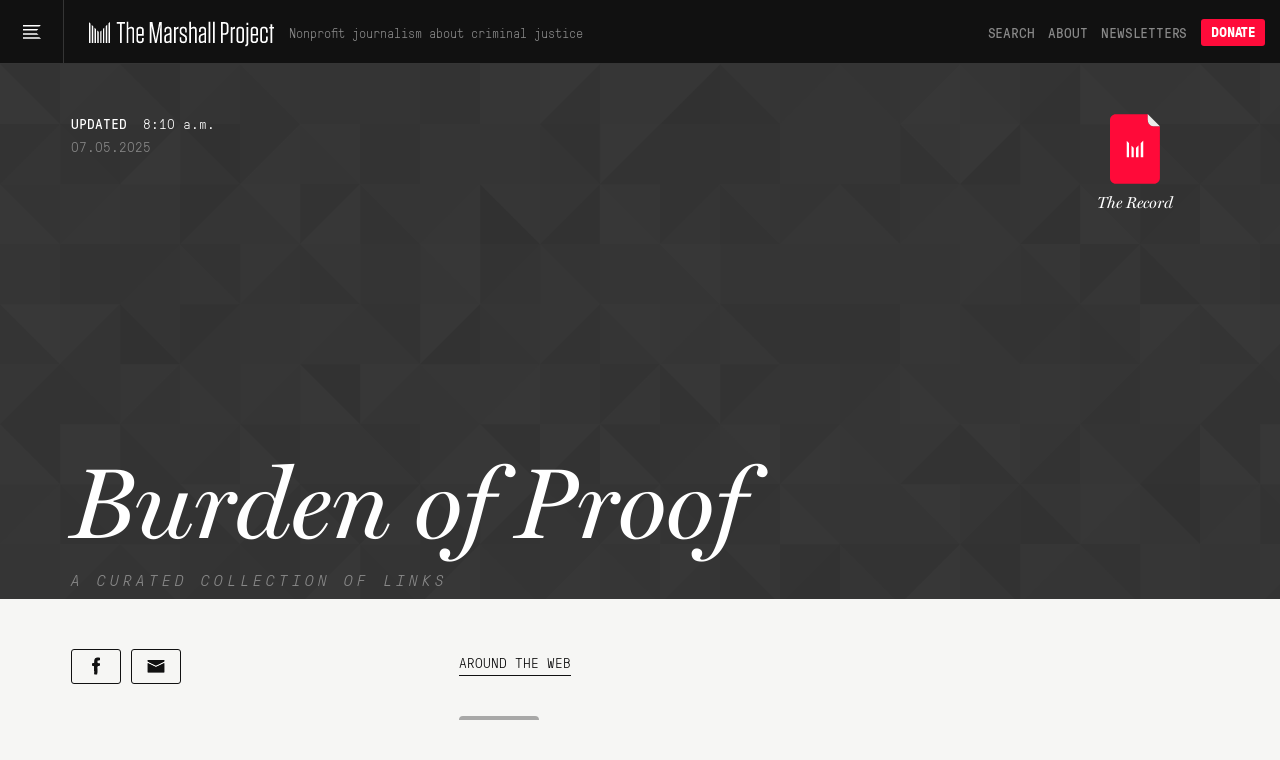

--- FILE ---
content_type: text/html; charset=utf-8
request_url: https://www.themarshallproject.org/records/1321-burden-of-proof
body_size: 17828
content:
<!doctype html>
<!--[if lt IE 7 ]> <html class="ie6"> <![endif]-->
<!--[if IE 7 ]>    <html class="ie7"> <![endif]-->
<!--[if IE 8 ]>    <html class="ie8"> <![endif]-->
<!--[if IE 9 ]>    <html class="ie9"> <![endif]-->
<!--[if (gt IE 9)|!(IE)]><!--> <html lang="en" class="no-js"> <!--<![endif]-->
<head>
  <meta charset="utf-8">
  <!--
    _____ _   _ ____  ____  _   _ _   _
    | ____| \ | |  _ \|  _ \| | | | \ | |
    |  _| |  \| | | | | |_) | | | |  \| |
    | |___| |\  | |_| |  _ <| |_| | |\  |
    |_____|_| \_|____/|_| \_\\___/|_| \_|

  -->
  <link href="https://d1n0c1ufntxbvh.cloudfront.net" rel="dns-prefetch"> <!-- photo -->
  <link href="https://d63kb4t2ifcex.cloudfront.net" rel="dns-prefetch">  <!-- story-assets -->
  <link href="https://use.typekit.net" rel="preconnect">
  <link rel="icon" href="https://www.themarshallproject.org/favicon.ico?v=2">

  <meta name="viewport" content="width=device-width, initial-scale=1.0">
  <meta name="theme-color" content="#111111">

    <title>Burden of Proof | The Marshall Project</title>
      <meta name="description" content="The best criminal justice reporting tagged with &quot;Burden of Proof,&quot; curated by The Marshall Project.">
    <meta property="fb:pages" content="1442785962603494">
<meta property="fb:app_id" content="260005144189129">

<meta property="og:site_name" content="The Marshall Project">
<meta property="article:publisher" content="https://www.facebook.com/TheMarshallProject.org">

<meta name="twitter:card" content="summary_large_image">
<meta name="twitter:site" content="@MarshallProj">

<meta property="og:type" content="website">


      <link rel="canonical" href="https://www.themarshallproject.org/records/1321-burden-of-proof">

  <meta name="csrf-param" content="authenticity_token" />
<meta name="csrf-token" content="vhV1GTbkSTICqga0MYEoGbcHeklpp_C-nfLsdTObf49J_wVdfdduXUcrYMVFmeOGBmgoLcrc8lqBdg0JnbveAg" />

  <link rel="stylesheet" href="/assets/app/app-1941b910ebb313ee7c8f0a3636c5249462278e5736c2307ed5da59b451af6591.css" media="all" />

  <script src="/assets/app/head-067b6315c8b75605c1ba563edd34ea74ef9ff6060762f791e70ce734a9961950.js"></script>

  <link rel="apple-touch-icon" href="/assets/touch-icon-iphone-7f0ff19b76f6eb76c1b52df3891243175af744a1a7e0b750452b75fcb190f2c7.png">
  <link rel="apple-touch-icon" sizes="76x76" href="/assets/touch-icon-ipad-8725d4ee72d5ddf0f92ff8e4c2213c6fe56933f620a07a14f8628c868fc2e4e7.png">
  <link rel="apple-touch-icon" sizes="120x120" href="/assets/touch-icon-iphone-retina-b100556589ae39da0c1712de57d8d9f4e83513bc15229cb6071b05fd1cc2aee4.png">
  <link rel="apple-touch-icon" sizes="152x152" href="/assets/touch-icon-ipad-retina-5925e6f0691eed8a0f8e636e1b0db2e44e5571ebbc660942217d7d12edd0a4f7.png">
  <link rel="me" href="https://newsie.social/@marshallproj">

  <link rel="alternate" type="application/rss+xml" title="RSS" href="https://www.themarshallproject.org/rss/recent" />

  <link rel="stylesheet" href="https://use.typekit.net/crx5tsx.css" media="print" onload="this.onload=null; this.media='all';">
<noscript><link rel="stylesheet" href="https://use.typekit.net/crx5tsx.css"></noscript>

<style>
@font-face {
  font-family: "PressuraLight";
  src: url("/assets/GT-Pressura-Mono-Light-6eae597025e2787eee2470b786a35a9209399e6172d87f755955916347732113.woff") format("woff"),
  url("/assets/GT-Pressura-Mono-Light-8e93667cd2005ccd7f119e8cb89b9674408d7f3abffeb67ca1c6fb28a936c425.ttf")  format("truetype"),
  url("/assets/GT-Pressura-Mono-Light-da017fdefacab2c9e7f84ec68806f10f0f6c88c46fe9dda9afc0af6d07fde626.eot")  format("eot");
  font-display: swap;
}
@font-face {
  font-family: "GTPressuraMonoLight";
  src: url("/assets/GT-Pressura-Mono-Light-6eae597025e2787eee2470b786a35a9209399e6172d87f755955916347732113.woff") format("woff"),
  url("/assets/GT-Pressura-Mono-Light-8e93667cd2005ccd7f119e8cb89b9674408d7f3abffeb67ca1c6fb28a936c425.ttf")  format("truetype"),
  url("/assets/GT-Pressura-Mono-Light-da017fdefacab2c9e7f84ec68806f10f0f6c88c46fe9dda9afc0af6d07fde626.eot")  format("eot");
  font-display: swap;
}
@font-face {
  font-family: "PressuraLightItalic";
  src: url("/assets/GT-Pressura-Mono-Light-Italic-e5032d0bd6ed552c5b8a460ea86ff9bb11e512e161456beafccc1c3ad96d1ae1.woff") format("woff"),
  url("/assets/GT-Pressura-Mono-Light-Italic-1cc437ec4e37fe08c9fc91a325fc80156fcea36c1f9961515d197f56469458bd.ttf")  format("truetype"),
  url("/assets/GT-Pressura-Mono-Light-Italic-bad1ae66340796d8fde249ba9a36cfaa871e07fd26ba81093a8b28bc1eb41708.eot")  format("eot");
  font-display: swap;
}
@font-face {
  font-family: "Pressura";
  src: url("/assets/GT-Pressura-Mono-Regular-ca5727edad1a1ecb36038fad8f519e263dc81704b476b6b4b0160d233c5f645a.woff") format("woff"),
  url("/assets/GT-Pressura-Mono-Regular-27d81e03d069371c46a7ba28624099742300ddf5e90e3685c9818f721cd1313d.ttf") format("truetype"),
  url("/assets/GT-Pressura-Mono-Regular-b99d76cc644ce2a7a6b20a0eaa802ed4f68704246d495524725e7f0bca429f6b.eot")  format("eot");
  font-display: swap;
}
@font-face {
  font-family: "GTPressuraMono";
  src: url("/assets/GT-Pressura-Mono-Regular-ca5727edad1a1ecb36038fad8f519e263dc81704b476b6b4b0160d233c5f645a.woff") format("woff"),
  url("/assets/GT-Pressura-Mono-Regular-27d81e03d069371c46a7ba28624099742300ddf5e90e3685c9818f721cd1313d.ttf") format("truetype"),
  url("/assets/GT-Pressura-Mono-Regular-b99d76cc644ce2a7a6b20a0eaa802ed4f68704246d495524725e7f0bca429f6b.eot")  format("eot");
  font-display: swap;
}
@font-face {
  font-family: "PressuraItalic";
  src: url("/assets/GT-Pressura-Mono-Regular-Italic-6c8f43e9ca4ffaf4194ca5d681f625cf36bbb22510db4acd8788c0df13707733.woff") format("woff"),
  url("/assets/GT-Pressura-Mono-Regular-Italic-d3d1bd973ee4fabb1dca3f0fce0e62b1c28c35cc455243f7013659b60fa82816.ttf") format("truetype"),
  url("/assets/GT-Pressura-Mono-Regular-Italic-0706effe10c9e1f323b14284d57cbc84b6518302fbb07a418b8418882a7fb07f.eot")  format("eot");
  font-display: swap;
}
@font-face {
  font-family: "PressuraBold";
  src: url("/assets/GT-Pressura-Bold-699f37d8e889377cdcfaa63888f77fa15911fd8868bec66a97fd1597475f4619.woff") format("woff"),
  url("/assets/GT-Pressura-Bold-2743619a739a6bde02256e1c71753699a9af8b3d1f1f7dc7d104ac373a2aa22a.woff2")  format("woff2"),
  url("/assets/GT-Pressura-Bold-79932671f4cb20c29f9938d39d80165d2e87e734690f9de58f52cae97410f014.ttf")  format("truetype"),
  url("/assets/GT-Pressura-Bold-05b0450a066afa278bade55ffb365cc74faceb14f3fef784d6ce79de90b085df.eot")  format("eot");
  font-display: swap;
}
@font-face {
  font-family: 'Miller';
  src: url("/assets/millerdisplay-roman-27a92abe8714ca348ffbcd74b83e5b1c8bd8433be790b1d76d7b5380005add88.woff2") format('woff2'),
    url("/assets/millerdisplay-roman-ce76fb9f11079ccfb9675ff9a704f4a6d2ff3ea47f9feec56630aa6822e28811.woff") format('woff');
  font-display: swap;
}
@font-face {
  font-family: 'MillerBold';
  src: url("/assets/millerdisplay-bold-bdf2042151f61887245db24fba0d2d9810b988908d83c19c602e61ddcf63c0dd.woff2") format('woff2'),
    url("/assets/millerdisplay-bold-b4e7ac1d4e8e3bef3e671e11cc01396212610209c694923cdc250c129928a16c.woff") format('woff');
  font-display: swap;
}
@font-face {
  font-family: 'MillerItalic';
  src: url("/assets/millerdisplay-italic-0079d9787922db90a62c34b7df32b7d1d550f6cf58723862cbd4941a27b4dfa2.woff2") format('woff2'),
    url("/assets/millerdisplay-italic-a8c536220c4cb04519c387e4fd8174caa8cec282444b4a76a8419b7d65a018c1.woff") format('woff');
  font-display: swap;
}
</style>


  
  <script src="/packs/assets/app-CAuyEOfr.js" crossorigin="anonymous" type="module"></script><link rel="modulepreload" href="/packs/assets/throttle-CwQUoxNF.js" as="script" crossorigin="anonymous">
<link rel="modulepreload" href="/packs/assets/http-BqrenU10.js" as="script" crossorigin="anonymous">
<link rel="modulepreload" href="/packs/assets/events-Bfu1kP00.js" as="script" crossorigin="anonymous">
<link rel="modulepreload" href="/packs/assets/preload-helper-DRPQuRXv.js" as="script" crossorigin="anonymous">
<link rel="modulepreload" href="/packs/assets/helpers-BVsyGTTX.js" as="script" crossorigin="anonymous">
<link rel="modulepreload" href="/packs/assets/_commonjsHelpers-CE1G-McA.js" as="script" crossorigin="anonymous">
<link rel="modulepreload" href="/packs/assets/utils-BycyVVzQ.js" as="script" crossorigin="anonymous">
<link rel="modulepreload" href="/packs/assets/components-kyoC6rYI.js" as="script" crossorigin="anonymous">
<link rel="modulepreload" href="/packs/assets/index.browser-Dq-vNkq4.js" as="script" crossorigin="anonymous">
<link rel="modulepreload" href="/packs/assets/defaults-DkBZreCH.js" as="script" crossorigin="anonymous">
<link rel="modulepreload" href="/packs/assets/delay-BdIdeUP3.js" as="script" crossorigin="anonymous">
<link rel="modulepreload" href="/packs/assets/global-scroll-service-CxT9eGf0.js" as="script" crossorigin="anonymous">
<link rel="modulepreload" href="/packs/assets/emailsignupservice-DWn-yZLF.js" as="script" crossorigin="anonymous">
<link rel="modulepreload" href="/packs/assets/hogan-BW7BOXPJ.js" as="script" crossorigin="anonymous">

    <meta property="og:type" content="article">
  <meta property="og:url" content="https://www.themarshallproject.org/records/1321-burden-of-proof">
  <meta property="og:title" content="Burden of Proof | The Record">
  <meta property="og:description" content="The best criminal justice reporting tagged with &quot;Burden of Proof,&quot; curated by The Marshall Project.">
  <meta property="og:image" content="https://www.themarshallproject.org/assets/default_records_social-b4f4af9325e8c276d45b5d6ec3d00f87312274d4a4163899e5e1eb1c6b41cab2.png">

  <meta name="twitter:title" content="Burden of Proof | The Record">
  <meta name="twitter:description" content="The best criminal justice reporting tagged with &quot;Burden of Proof,&quot; curated by The Marshall Project.">
  <meta name="twitter:image:src"   content="https://www.themarshallproject.org/assets/default_records_social-b4f4af9325e8c276d45b5d6ec3d00f87312274d4a4163899e5e1eb1c6b41cab2.png">

  

  <script>
    window.$mcGoal = {'settings':{'uuid':'a92567c13cca06b470824aead','dc':'us3'}};

    window.TMPBootstrapData = {"newsletters":[{"id":1,"slug":"os","name":"Opening Statement","frequency":"daily","saved_segment_id":41889,"description":"Stay informed with the most important criminal justice stories each weekday morning","tagline":"Daily news and opinion","interest_id":"695669d4dc","tag":"","from":"info@themarshallproject.org","short_description":"Daily news and opinion about criminal justice","default_subscribe":false,"project_specific":false,"default_donate":true,"inline_signup":true,"newsroom_id":1,"sample_email_url":"https://mailchi.mp/themarshallproject/2di9tiub7u","header_image_file_type":"","desktop_header_data":null,"mobile_header_data":null,"paid_ad_placement_image_url":"https://servedbyadbutler.com/e061c2b60/img-api/O0lEPTE4ODU2NTtzaXplPTYwMHg0MDA7c2V0SUQ9OTUzMjExO3R5cGU9aW1n/?uid=*|CAMPAIGN_UID|*-*|UNIQID|*","paid_ad_placement_link_url":"https://servedbyadbutler.com/go2/;ID=188565;size=600x400;setID=953211;uid=*|CAMPAIGN_UID|*-*|UNIQID|*;","created_at":"2025-09-09T13:36:30.350-04:00","updated_at":"2026-01-08T15:06:02.972-05:00","editor_id":10,"model_type":"OpeningStatement","active":true,"category":"news","teaser_art_data":{"id":"7bd30fvfvhrpibxinjxolnznnsdx/OS.jpg","storage":"store","metadata":{"exif":{"red_trc":"(Binary data 2060 bytes, use -b option to extract)","blue_trc":"(Binary data 2060 bytes, use -b option to extract)","cmm_flags":"Not Embedded, Independent","directory":"/tmp","file_name":"shrine20260107-2-8khh5x.jpg","file_size":"2.9 MB","file_type":"JPEG","green_trc":"(Binary data 2060 bytes, use -b option to extract)","luminance":"76.03647 80 87.12462","mime_type":"image/jpeg","image_size":"2512x2512","megapixels":"6.3","profile_id":"0","technology":"Cathode Ray Tube Display","image_width":"2512","iptc_digest":"00000000000000000000000000000000","source_file":"/tmp/shrine20260107-2-8khh5x.jpg","app14_flags0":"[14]","app14_flags1":"(none)","device_model":"sRGB","image_height":"2512","x_resolution":"72","y_resolution":"72","profile_class":"Display Device Profile","bits_per_sample":"8","color_transform":"YCbCr","device_mfg_desc":"IEC http://www.iec.ch","exif_byte_order":"Big-endian (Motorola, MM)","profile_creator":"Hewlett-Packard","profile_version":"2.1.0","resolution_unit":"inches","color_components":"3","color_space_data":"RGB ","encoding_process":"Progressive DCT, Huffman coding","file_access_date":"2026-01-07 14:20:35 +0000","file_modify_date":"2026-01-07 14:20:35 +0000","file_permissions":"-rw-------","photoshop_format":"Progressive","primary_platform":"Microsoft Corporation","profile_cmm_type":"Linotronic","rendering_intent":"Perceptual","device_attributes":"Reflective, Glossy, Positive, Color","device_model_desc":"IEC 61966-2.1 Default RGB colour space - sRGB","exif_tool_version":"13.45","measurement_flare":"0.999%","media_black_point":"0 0 0","media_white_point":"0.95045 1 1.08905","photoshop_quality":"10","profile_copyright":"Copyright (c) 1998 Hewlett-Packard Company","profile_date_time":"1998:02:09 06:49:00","progressive_scans":"3 Scans","red_matrix_column":"0.43607 0.22249 0.01392","viewing_cond_desc":"Reference Viewing Condition in IEC61966-2.1","blue_matrix_column":"0.14307 0.06061 0.7141","dct_encode_version":"100","device_manufacturer":"Hewlett-Packard","file_type_extension":"jpg","green_matrix_column":"0.38515 0.71687 0.09708","measurement_backing":"0 0 0","profile_description":"sRGB IEC61966-2.1","measurement_geometry":"Unknown","measurement_observer":"CIE 1931","y_cb_cr_sub_sampling":"YCbCr4:4:4 (1 1)","viewing_cond_surround":"3.92889 4.07439 3.36179","file_access_date_civil":"2026-01-07","file_inode_change_date":"2026-01-07 14:20:35 +0000","file_modify_date_civil":"2026-01-07","measurement_illuminant":"D65","profile_file_signature":"acsp","profile_date_time_civil":"1998-02-09","viewing_cond_illuminant":"19.6445 20.3718 16.8089","profile_connection_space":"XYZ ","connection_space_illuminant":"0.9642 1 0.82491","file_inode_change_date_civil":"2026-01-07","viewing_cond_illuminant_type":"D50"},"size":2855177,"width":2512,"height":2512,"opaque":false,"filename":"OS.jpg","mime_type":"image/jpeg"}},"frequency_label":""},{"id":2,"slug":"ca","name":"Closing Argument","frequency":"weekly","saved_segment_id":43865,"description":"Understand a timely topic in criminal justice with a deep-dive essay each Saturday","tagline":"Our weekly deep dive","interest_id":"d982034176","tag":"","from":"closingargument@themarshallproject.org","short_description":"We drill down on one topic in this week’s news.","default_subscribe":true,"project_specific":false,"default_donate":true,"inline_signup":true,"newsroom_id":1,"sample_email_url":"https://mailchi.mp/themarshallproject/zakm0mrooc","header_image_file_type":"","desktop_header_data":null,"mobile_header_data":null,"paid_ad_placement_image_url":"https://servedbyadbutler.com/e061c2b60/img-api/O0lEPTE4ODU2NTtzaXplPTYwMHg0MDA7c2V0SUQ9OTUzMjEyO3R5cGU9aW1n/?uid=*|CAMPAIGN_UID|*-*|UNIQID|*","paid_ad_placement_link_url":"https://servedbyadbutler.com/go2/;ID=188565;size=600x400;setID=953212;uid=*|CAMPAIGN_UID|*-*|UNIQID|*;","created_at":"2025-09-09T13:36:30.364-04:00","updated_at":"2026-01-08T15:00:04.931-05:00","editor_id":117,"model_type":"WeeklyNewsletter","active":true,"category":"news","teaser_art_data":{"id":"w2nkqc68cbpjvy9h1sd8hflk7yds/CA.jpg","storage":"store","metadata":{"exif":{"red_trc":"(Binary data 2060 bytes, use -b option to extract)","blue_trc":"(Binary data 2060 bytes, use -b option to extract)","cmm_flags":"Not Embedded, Independent","directory":"/tmp","file_name":"shrine20260107-2-wg4a9e.jpg","file_size":"889 kB","file_type":"JPEG","green_trc":"(Binary data 2060 bytes, use -b option to extract)","luminance":"76.03647 80 87.12462","mime_type":"image/jpeg","image_size":"828x828","megapixels":"0.686","profile_id":"0","technology":"Cathode Ray Tube Display","image_width":"828","iptc_digest":"00000000000000000000000000000000","source_file":"/tmp/shrine20260107-2-wg4a9e.jpg","app14_flags0":"[14]","app14_flags1":"(none)","device_model":"sRGB","image_height":"828","x_resolution":"72","y_resolution":"72","profile_class":"Display Device Profile","bits_per_sample":"8","color_transform":"YCbCr","device_mfg_desc":"IEC http://www.iec.ch","exif_byte_order":"Big-endian (Motorola, MM)","profile_creator":"Hewlett-Packard","profile_version":"2.1.0","resolution_unit":"inches","color_components":"3","color_space_data":"RGB ","encoding_process":"Progressive DCT, Huffman coding","file_access_date":"2026-01-07 14:18:31 +0000","file_modify_date":"2026-01-07 14:18:31 +0000","file_permissions":"-rw-------","photoshop_format":"Progressive","primary_platform":"Microsoft Corporation","profile_cmm_type":"Linotronic","rendering_intent":"Perceptual","device_attributes":"Reflective, Glossy, Positive, Color","device_model_desc":"IEC 61966-2.1 Default RGB colour space - sRGB","exif_tool_version":"13.45","measurement_flare":"0.999%","media_black_point":"0 0 0","media_white_point":"0.95045 1 1.08905","photoshop_quality":"12","profile_copyright":"Copyright (c) 1998 Hewlett-Packard Company","profile_date_time":"1998:02:09 06:49:00","progressive_scans":"3 Scans","red_matrix_column":"0.43607 0.22249 0.01392","viewing_cond_desc":"Reference Viewing Condition in IEC61966-2.1","blue_matrix_column":"0.14307 0.06061 0.7141","dct_encode_version":"100","device_manufacturer":"Hewlett-Packard","file_type_extension":"jpg","green_matrix_column":"0.38515 0.71687 0.09708","measurement_backing":"0 0 0","profile_description":"sRGB IEC61966-2.1","measurement_geometry":"Unknown","measurement_observer":"CIE 1931","y_cb_cr_sub_sampling":"YCbCr4:4:4 (1 1)","viewing_cond_surround":"3.92889 4.07439 3.36179","file_access_date_civil":"2026-01-07","file_inode_change_date":"2026-01-07 14:18:31 +0000","file_modify_date_civil":"2026-01-07","measurement_illuminant":"D65","profile_file_signature":"acsp","profile_date_time_civil":"1998-02-09","viewing_cond_illuminant":"19.6445 20.3718 16.8089","profile_connection_space":"XYZ ","connection_space_illuminant":"0.9642 1 0.82491","file_inode_change_date_civil":"2026-01-07","viewing_cond_illuminant_type":"D50"},"size":889014,"width":828,"height":828,"opaque":false,"filename":"CA.jpg","mime_type":"image/jpeg"}},"frequency_label":""},{"id":3,"slug":"ex","name":"The System","frequency":"limited_run","saved_segment_id":263661,"description":"Learn how criminal justice really works in seven emails sent over three weeks, starting whenever you sign up","tagline":"Guided tour of the system","interest_id":"5e66c16da0","tag":"","from":"info@themarshallproject.org","short_description":"A guided tour of the criminal justice system","default_subscribe":false,"project_specific":false,"default_donate":true,"inline_signup":true,"newsroom_id":1,"sample_email_url":"/the-system","header_image_file_type":"","desktop_header_data":null,"mobile_header_data":null,"paid_ad_placement_image_url":"","paid_ad_placement_link_url":"","created_at":"2025-09-09T13:36:30.385-04:00","updated_at":"2026-01-08T12:42:17.943-05:00","editor_id":null,"model_type":"","active":true,"category":"education","teaser_art_data":{"id":"cfd1nzmsatv9sz6293y6jay9zmm7/newsletter=the system.jpg","storage":"store","metadata":{"exif":{"directory":"/tmp","file_name":"shrine20260107-2-9u0qc1.jpg","file_size":"2.4 MB","file_type":"JPEG","mime_type":"image/jpeg","image_size":"2560x2560","megapixels":"6.6","image_width":"2560","source_file":"/tmp/shrine20260107-2-9u0qc1.jpg","image_height":"2560","jfif_version":"1.02","x_resolution":"72","y_resolution":"72","bits_per_sample":"8","resolution_unit":"inches","color_components":"3","encoding_process":"Baseline DCT, Huffman coding","file_access_date":"2026-01-07 14:21:01 +0000","file_modify_date":"2026-01-07 14:21:01 +0000","file_permissions":"-rw-------","exif_tool_version":"13.45","file_type_extension":"jpg","y_cb_cr_sub_sampling":"YCbCr4:4:4 (1 1)","file_access_date_civil":"2026-01-07","file_inode_change_date":"2026-01-07 14:21:01 +0000","file_modify_date_civil":"2026-01-07","file_inode_change_date_civil":"2026-01-07"},"size":2395872,"width":2560,"height":2560,"opaque":false,"filename":"newsletter=the system.jpg","mime_type":"image/jpeg"}},"frequency_label":""},{"id":4,"slug":"li","name":"Life Inside","frequency":"weekly","saved_segment_id":44225,"description":"Hear from voices inside the system with a personal essay each Friday","tagline":"Voices from the system","interest_id":"c43a1d8ffc","tag":"","from":"info@themarshallproject.org","short_description":"Essays from people involved in the system","default_subscribe":true,"project_specific":false,"default_donate":true,"inline_signup":true,"newsroom_id":1,"sample_email_url":"https://mailchi.mp/themarshallproject/ppf5dxvmoq","header_image_file_type":"","desktop_header_data":null,"mobile_header_data":null,"paid_ad_placement_image_url":"https://servedbyadbutler.com/e061c2b60/img-api/O0lEPTE4ODU2NTtzaXplPTYwMHg0MDA7c2V0SUQ9OTUzMjEzO3R5cGU9aW1n/?uid=*|CAMPAIGN_UID|*-*|UNIQID|*","paid_ad_placement_link_url":"https://servedbyadbutler.com/go2/;ID=188565;size=600x400;setID=953213;uid=*|CAMPAIGN_UID|*-*|UNIQID|*;","created_at":"2025-09-09T13:36:30.399-04:00","updated_at":"2026-01-08T15:05:34.226-05:00","editor_id":null,"model_type":"LifeInsideEmail","active":true,"category":"culture","teaser_art_data":{"id":"nzjnbdw9phce36xp7x1xr0wcb6jw/LI.jpg","storage":"store","metadata":{"exif":{"red_trc":"(Binary data 2060 bytes, use -b option to extract)","blue_trc":"(Binary data 2060 bytes, use -b option to extract)","cmm_flags":"Not Embedded, Independent","directory":"/tmp","file_name":"shrine20260107-2-l0yiuy.jpg","file_size":"2.3 MB","file_type":"JPEG","green_trc":"(Binary data 2060 bytes, use -b option to extract)","luminance":"76.03647 80 87.12462","mime_type":"image/jpeg","image_size":"2512x2512","megapixels":"6.3","profile_id":"0","technology":"Cathode Ray Tube Display","image_width":"2512","iptc_digest":"00000000000000000000000000000000","source_file":"/tmp/shrine20260107-2-l0yiuy.jpg","app14_flags0":"[14]","app14_flags1":"(none)","device_model":"sRGB","image_height":"2512","x_resolution":"600","y_resolution":"600","profile_class":"Display Device Profile","bits_per_sample":"8","color_transform":"YCbCr","device_mfg_desc":"IEC http://www.iec.ch","exif_byte_order":"Big-endian (Motorola, MM)","profile_creator":"Hewlett-Packard","profile_version":"2.1.0","resolution_unit":"inches","color_components":"3","color_space_data":"RGB ","encoding_process":"Progressive DCT, Huffman coding","file_access_date":"2026-01-07 14:20:25 +0000","file_modify_date":"2026-01-07 14:20:25 +0000","file_permissions":"-rw-------","photoshop_format":"Progressive","primary_platform":"Microsoft Corporation","profile_cmm_type":"Linotronic","rendering_intent":"Perceptual","device_attributes":"Reflective, Glossy, Positive, Color","device_model_desc":"IEC 61966-2.1 Default RGB colour space - sRGB","exif_tool_version":"13.45","measurement_flare":"0.999%","media_black_point":"0 0 0","media_white_point":"0.95045 1 1.08905","photoshop_quality":"10","profile_copyright":"Copyright (c) 1998 Hewlett-Packard Company","profile_date_time":"1998:02:09 06:49:00","progressive_scans":"3 Scans","red_matrix_column":"0.43607 0.22249 0.01392","viewing_cond_desc":"Reference Viewing Condition in IEC61966-2.1","blue_matrix_column":"0.14307 0.06061 0.7141","dct_encode_version":"100","device_manufacturer":"Hewlett-Packard","file_type_extension":"jpg","green_matrix_column":"0.38515 0.71687 0.09708","measurement_backing":"0 0 0","profile_description":"sRGB IEC61966-2.1","measurement_geometry":"Unknown","measurement_observer":"CIE 1931","y_cb_cr_sub_sampling":"YCbCr4:4:4 (1 1)","viewing_cond_surround":"3.92889 4.07439 3.36179","file_access_date_civil":"2026-01-07","file_inode_change_date":"2026-01-07 14:20:25 +0000","file_modify_date_civil":"2026-01-07","measurement_illuminant":"D65","profile_file_signature":"acsp","profile_date_time_civil":"1998-02-09","viewing_cond_illuminant":"19.6445 20.3718 16.8089","profile_connection_space":"XYZ ","connection_space_illuminant":"0.9642 1 0.82491","file_inode_change_date_civil":"2026-01-07","viewing_cond_illuminant_type":"D50"},"size":2264523,"width":2512,"height":2512,"opaque":false,"filename":"LI.jpg","mime_type":"image/jpeg"}},"frequency_label":""},{"id":5,"slug":"pb","name":"For The Record","frequency":"biweekly","saved_segment_id":41893,"description":"Go behind the scenes of our newsroom to learn about the intersection of criminal justice and journalism every other Thursday","tagline":"The story behind our stories","interest_id":"c62ce45b9c","tag":"","from":"info@themarshallproject.org","short_description":"New and notable Marshall Project stories","default_subscribe":false,"project_specific":false,"default_donate":true,"inline_signup":false,"newsroom_id":1,"sample_email_url":"https://mailchi.mp/themarshallproject/welcome-to-for-the-record-4783149","header_image_file_type":"","desktop_header_data":null,"mobile_header_data":null,"paid_ad_placement_image_url":"","paid_ad_placement_link_url":"","created_at":"2025-09-09T13:36:30.410-04:00","updated_at":"2026-01-08T14:54:54.292-05:00","editor_id":null,"model_type":"","active":true,"category":"marketing","teaser_art_data":{"id":"yi33hqa1y0jr519wp6fvrusj6csf/newsletter=for the record.jpg","storage":"store","metadata":{"exif":{"directory":"/tmp","file_name":"shrine20260107-2-6fuib1.jpg","file_size":"425 kB","file_type":"JPEG","mime_type":"image/jpeg","image_size":"2560x2560","megapixels":"6.6","image_width":"2560","source_file":"/tmp/shrine20260107-2-6fuib1.jpg","image_height":"2560","jfif_version":"1.02","x_resolution":"72","y_resolution":"72","bits_per_sample":"8","resolution_unit":"inches","color_components":"3","encoding_process":"Baseline DCT, Huffman coding","file_access_date":"2026-01-07 14:19:22 +0000","file_modify_date":"2026-01-07 14:19:22 +0000","file_permissions":"-rw-------","exif_tool_version":"13.45","file_type_extension":"jpg","y_cb_cr_sub_sampling":"YCbCr4:4:4 (1 1)","file_access_date_civil":"2026-01-07","file_inode_change_date":"2026-01-07 14:19:22 +0000","file_modify_date_civil":"2026-01-07","file_inode_change_date_civil":"2026-01-07"},"size":424663,"width":2560,"height":2560,"opaque":false,"filename":"newsletter=for the record.jpg","mime_type":"image/jpeg"}},"frequency_label":""},{"id":6,"slug":"cle","name":"Cleveland Updates","frequency":"monthly","saved_segment_id":44479,"description":"Get reporting updates from our Cleveland, Ohio, newsroom each month","tagline":"Keep up with our work in Cleveland","interest_id":"69a41d2b92","tag":"","from":"info@themarshallproject.org","short_description":"Keep up with our work in Cleveland","default_subscribe":false,"project_specific":true,"default_donate":false,"inline_signup":false,"newsroom_id":2,"sample_email_url":"https://mailchi.mp/themarshallproject/ox0y0o92v4","header_image_file_type":"png","desktop_header_data":null,"mobile_header_data":null,"paid_ad_placement_image_url":"https://servedbyadbutler.com/e061c2b60/img-api/O0lEPTE4ODU2NTtzaXplPTYwMHg0MDA7c2V0SUQ9OTUzMjE0O3R5cGU9aW1n/?uid=*|CAMPAIGN_UID|*-*|UNIQID|*","paid_ad_placement_link_url":"https://servedbyadbutler.com/go2/;ID=188565;size=600x400;setID=953214;uid=*|CAMPAIGN_UID|*-*|UNIQID|*;","created_at":"2025-09-09T13:36:30.424-04:00","updated_at":"2026-01-08T14:58:44.631-05:00","editor_id":447,"model_type":"GenericNewsletter","active":true,"category":"local","teaser_art_data":{"id":"iby0n4x1smt71mp7vpwzfbsw1z6p/newsletter=cleveland.jpg","storage":"store","metadata":{"exif":{"directory":"/tmp","file_name":"shrine20260107-2-fdw6ba.jpg","file_size":"3.7 MB","file_type":"JPEG","mime_type":"image/jpeg","image_size":"2560x2560","megapixels":"6.6","image_width":"2560","source_file":"/tmp/shrine20260107-2-fdw6ba.jpg","image_height":"2560","jfif_version":"1.02","x_resolution":"72","y_resolution":"72","bits_per_sample":"8","resolution_unit":"inches","color_components":"3","encoding_process":"Baseline DCT, Huffman coding","file_access_date":"2026-01-07 14:18:05 +0000","file_modify_date":"2026-01-07 14:18:05 +0000","file_permissions":"-rw-------","exif_tool_version":"13.45","file_type_extension":"jpg","y_cb_cr_sub_sampling":"YCbCr4:4:4 (1 1)","file_access_date_civil":"2026-01-07","file_inode_change_date":"2026-01-07 14:18:05 +0000","file_modify_date_civil":"2026-01-07","file_inode_change_date_civil":"2026-01-07"},"size":3738208,"width":2560,"height":2560,"opaque":false,"filename":"newsletter=cleveland.jpg","mime_type":"image/jpeg"}},"frequency_label":""},{"id":7,"slug":"jks","name":"Jackson Updates","frequency":"monthly","saved_segment_id":44690,"description":"Get reporting and legislative updates from our Jackson, Mississippi, newsroom the first Thursday of the month","tagline":"Keep up with our work in Mississippi.","interest_id":"4f2b182ec4","tag":"","from":"info@themarshallproject.org","short_description":"Keep up with our work in Mississippi.","default_subscribe":false,"project_specific":true,"default_donate":false,"inline_signup":false,"newsroom_id":3,"sample_email_url":"https://mailchi.mp/themarshallproject/ztbrrgl391","header_image_file_type":"png","desktop_header_data":null,"mobile_header_data":null,"paid_ad_placement_image_url":"https://servedbyadbutler.com/e061c2b60/img-api/O0lEPTE4ODU2NTtzaXplPTYwMHg0MDA7c2V0SUQ9OTUzMjE1O3R5cGU9aW1n/?uid=*|CAMPAIGN_UID|*-*|UNIQID|*","paid_ad_placement_link_url":"https://servedbyadbutler.com/go2/;ID=188565;size=600x400;setID=953215;uid=*|CAMPAIGN_UID|*-*|UNIQID|*;","created_at":"2025-09-09T13:36:30.435-04:00","updated_at":"2026-01-08T15:04:33.605-05:00","editor_id":447,"model_type":"GenericNewsletter","active":true,"category":"local","teaser_art_data":{"id":"ez29cbyzx7cosz8dllewt0iv9uoo/newsletter=jackson.jpg","storage":"store","metadata":{"exif":{"directory":"/tmp","file_name":"shrine20260107-2-caopn2.jpg","file_size":"1939 kB","file_type":"JPEG","mime_type":"image/jpeg","image_size":"2560x2560","megapixels":"6.6","image_width":"2560","source_file":"/tmp/shrine20260107-2-caopn2.jpg","image_height":"2560","jfif_version":"1.02","x_resolution":"72","y_resolution":"72","bits_per_sample":"8","resolution_unit":"inches","color_components":"3","encoding_process":"Baseline DCT, Huffman coding","file_access_date":"2026-01-07 14:20:14 +0000","file_modify_date":"2026-01-07 14:20:14 +0000","file_permissions":"-rw-------","exif_tool_version":"13.45","file_type_extension":"jpg","y_cb_cr_sub_sampling":"YCbCr4:4:4 (1 1)","file_access_date_civil":"2026-01-07","file_inode_change_date":"2026-01-07 14:20:14 +0000","file_modify_date_civil":"2026-01-07","file_inode_change_date_civil":"2026-01-07"},"size":1939437,"width":2560,"height":2560,"opaque":false,"filename":"newsletter=jackson.jpg","mime_type":"image/jpeg"}},"frequency_label":""},{"id":8,"slug":"stl","name":"St. Louis Updates","frequency":"occasional","saved_segment_id":3700531,"description":"Get reporting highlights from our St. Louis, Missouri, newsroom in your inbox","tagline":"Keep up with our work in Missouri.","interest_id":"51377010e6","tag":"","from":"info@themarshallproject.org","short_description":"Keep up with our work in Missouri.","default_subscribe":false,"project_specific":true,"default_donate":false,"inline_signup":false,"newsroom_id":4,"sample_email_url":"https://mailchi.mp/themarshallproject/sick-and-lost-in-missouri-jail-cells","header_image_file_type":"png","desktop_header_data":null,"mobile_header_data":null,"paid_ad_placement_image_url":"","paid_ad_placement_link_url":"","created_at":"2025-09-09T13:36:30.450-04:00","updated_at":"2026-01-08T15:06:50.544-05:00","editor_id":447,"model_type":"GenericNewsletter","active":true,"category":"local","teaser_art_data":{"id":"p4ppqcgsm2y7pf4aa5gcamh7d7ji/newsletter=st louis.jpg","storage":"store","metadata":{"exif":{"directory":"/tmp","file_name":"shrine20260107-2-yb4ug4.jpg","file_size":"1139 kB","file_type":"JPEG","mime_type":"image/jpeg","image_size":"2560x2560","megapixels":"6.6","image_width":"2560","source_file":"/tmp/shrine20260107-2-yb4ug4.jpg","image_height":"2560","jfif_version":"1.02","x_resolution":"72","y_resolution":"72","bits_per_sample":"8","resolution_unit":"inches","color_components":"3","encoding_process":"Baseline DCT, Huffman coding","file_access_date":"2026-01-07 14:20:51 +0000","file_modify_date":"2026-01-07 14:20:51 +0000","file_permissions":"-rw-------","exif_tool_version":"13.45","file_type_extension":"jpg","y_cb_cr_sub_sampling":"YCbCr4:4:4 (1 1)","file_access_date_civil":"2026-01-07","file_inode_change_date":"2026-01-07 14:20:51 +0000","file_modify_date_civil":"2026-01-07","file_inode_change_date_civil":"2026-01-07"},"size":1138915,"width":2560,"height":2560,"opaque":false,"filename":"newsletter=st louis.jpg","mime_type":"image/jpeg"}},"frequency_label":""},{"id":9,"slug":"it","name":"Investigate This!","frequency":"occasional","saved_segment_id":44729,"description":"Get free criminal justice datasets and reporting resources from The Marshall Project","tagline":"Get toolkits and resources to help turn our reporting into stories for your community","interest_id":"","tag":"INVESTIGATE-THIS","from":"info@themarshallproject.org","short_description":"Stay up to date on Investigate This!","default_subscribe":false,"project_specific":true,"default_donate":false,"inline_signup":false,"newsroom_id":1,"sample_email_url":"https://mailchi.mp/themarshallproject/h8h8506pm1","header_image_file_type":"jpg","desktop_header_data":null,"mobile_header_data":null,"paid_ad_placement_image_url":"","paid_ad_placement_link_url":"","created_at":"2025-09-09T13:36:30.461-04:00","updated_at":"2026-01-08T15:03:52.803-05:00","editor_id":447,"model_type":"GenericNewsletter","active":true,"category":"marketing","teaser_art_data":{"id":"nez4y8lyo0t0dxfnurrxfrsf1qsz/newsletter=investigate this.jpg","storage":"store","metadata":{"exif":{"directory":"/tmp","file_name":"shrine20260107-2-s9ku99.jpg","file_size":"2.7 MB","file_type":"JPEG","mime_type":"image/jpeg","image_size":"2560x2560","megapixels":"6.6","image_width":"2560","source_file":"/tmp/shrine20260107-2-s9ku99.jpg","image_height":"2560","jfif_version":"1.02","x_resolution":"72","y_resolution":"72","bits_per_sample":"8","resolution_unit":"inches","color_components":"3","encoding_process":"Baseline DCT, Huffman coding","file_access_date":"2026-01-07 14:19:50 +0000","file_modify_date":"2026-01-07 14:19:50 +0000","file_permissions":"-rw-------","exif_tool_version":"13.45","file_type_extension":"jpg","y_cb_cr_sub_sampling":"YCbCr4:4:4 (1 1)","file_access_date_civil":"2026-01-07","file_inode_change_date":"2026-01-07 14:19:50 +0000","file_modify_date_civil":"2026-01-07","file_inode_change_date_civil":"2026-01-07"},"size":2657323,"width":2560,"height":2560,"opaque":false,"filename":"newsletter=investigate this.jpg","mime_type":"image/jpeg"}},"frequency_label":""},{"id":10,"slug":"ni","name":"Inside Updates","frequency":"occasional","saved_segment_id":44529,"description":"Follow our latest reporting and resources for incarcerated audiences","tagline":"Our work for incarcerated people","interest_id":"bf7879a6ef","tag":"","from":"info@themarshallproject.org","short_description":"Our work for incarcerated people","default_subscribe":false,"project_specific":true,"default_donate":false,"inline_signup":false,"newsroom_id":1,"sample_email_url":"https://mailchi.mp/themarshallproject/issue-21-of-news-inside-is-here","header_image_file_type":"","desktop_header_data":null,"mobile_header_data":null,"paid_ad_placement_image_url":"","paid_ad_placement_link_url":"","created_at":"2025-09-09T13:36:30.471-04:00","updated_at":"2026-01-08T14:54:25.794-05:00","editor_id":null,"model_type":"","active":true,"category":"marketing","teaser_art_data":{"id":"dja3nq91xjaa1aw7rurzhhakug2d/newsletter=inside updates.jpg","storage":"store","metadata":{"exif":{"directory":"/tmp","file_name":"shrine20260107-2-86mv88.jpg","file_size":"1805 kB","file_type":"JPEG","mime_type":"image/jpeg","image_size":"2560x2560","megapixels":"6.6","image_width":"2560","source_file":"/tmp/shrine20260107-2-86mv88.jpg","image_height":"2560","jfif_version":"1.02","x_resolution":"72","y_resolution":"72","bits_per_sample":"8","resolution_unit":"inches","color_components":"3","encoding_process":"Baseline DCT, Huffman coding","file_access_date":"2026-01-07 14:19:39 +0000","file_modify_date":"2026-01-07 14:19:39 +0000","file_permissions":"-rw-------","exif_tool_version":"13.45","file_type_extension":"jpg","y_cb_cr_sub_sampling":"YCbCr4:4:4 (1 1)","file_access_date_civil":"2026-01-07","file_inode_change_date":"2026-01-07 14:19:39 +0000","file_modify_date_civil":"2026-01-07","file_inode_change_date_civil":"2026-01-07"},"size":1804751,"width":2560,"height":2560,"opaque":false,"filename":"newsletter=inside updates.jpg","mime_type":"image/jpeg"}},"frequency_label":""},{"id":11,"slug":"unsolved","name":"Updates about our unsolved murders project","frequency":"occasional","saved_segment_id":44718,"description":"Subscribe to follow our reporting on unsolved St. Louis murders","tagline":"Reporting updates on unsolved St. Louis murders","interest_id":"","tag":"UNSOLVED ST. LOUIS","from":"info@themarshallproject.org","short_description":"","default_subscribe":false,"project_specific":true,"default_donate":false,"inline_signup":false,"newsroom_id":1,"sample_email_url":"","header_image_file_type":"","desktop_header_data":null,"mobile_header_data":null,"paid_ad_placement_image_url":"","paid_ad_placement_link_url":"","created_at":"2025-09-09T13:36:30.481-04:00","updated_at":"2025-10-20T14:20:16.221-04:00","editor_id":615,"model_type":"","active":true,"category":null,"teaser_art_data":null,"frequency_label":""},{"id":12,"slug":"immigration","name":"Immigration Nation","frequency":"weekly","saved_segment_id":3700696,"description":"Unpacking the fallout of Trump’s mass deportation efforts.","tagline":"Mass deportation, unpacked","interest_id":"1d76f0d432","tag":"immigration-nation","from":"info@themarshallproject.org","short_description":"Unpacking the fallout of Trump’s mass deportation efforts.","default_subscribe":false,"project_specific":true,"default_donate":false,"inline_signup":false,"newsroom_id":1,"sample_email_url":"","header_image_file_type":"png","desktop_header_data":null,"mobile_header_data":null,"paid_ad_placement_image_url":"https://servedbyadbutler.com/e061c2b60/img-api/O0lEPTE4ODU2NTtzaXplPTYwMHg0MDA7c2V0SUQ9OTUzMjE2O3R5cGU9aW1n/?uid=*|CAMPAIGN_UID|*-*|UNIQID|*","paid_ad_placement_link_url":"https://servedbyadbutler.com/go2/;ID=188565;size=600x400;setID=953216;uid=*|CAMPAIGN_UID|*-*|UNIQID|*;","created_at":"2025-09-09T13:36:30.496-04:00","updated_at":"2025-09-23T09:55:00.971-04:00","editor_id":116,"model_type":"GenericNewsletter","active":false,"category":null,"teaser_art_data":null,"frequency_label":""}],"honeybadgerKey":"013a7ebb","env":"production"}
  </script>
    <!-- Google tag (gtag.js) -->
<script async src="https://www.googletagmanager.com/gtag/js?id=G-NSS38634F0"></script>
<script>
  window.dataLayer = window.dataLayer || [];
  function gtag(){dataLayer.push(arguments);}
  gtag('js', new Date());

  gtag('config', 'G-NSS38634F0', {
    rubric: 'Uncategorized'
  });
</script>


</head>
<body class="">
  <svg aria-hidden="true" style="position: absolute; width: 0; height: 0; overflow: hidden;" version="1.1" xmlns="http://www.w3.org/2000/svg" xmlns:xlink="http://www.w3.org/1999/xlink">
  <defs>
    <symbol id="icon-tiktok" viewBox="0 0 32 32">
      <path d="M16.707 0.027c1.747-0.027 3.48-0.013 5.213-0.027 0.107 2.040 0.84 4.12 2.333 5.56 1.493 1.48 3.6 2.16 5.653 2.387v5.373c-1.92-0.067-3.853-0.467-5.6-1.293-0.76-0.347-1.467-0.787-2.16-1.24-0.013 3.893 0.013 7.787-0.027 11.667-0.107 1.867-0.72 3.72-1.8 5.253-1.747 2.56-4.773 4.227-7.88 4.28-1.907 0.107-3.813-0.413-5.44-1.373-2.693-1.587-4.587-4.493-4.867-7.613-0.027-0.667-0.040-1.333-0.013-1.987 0.24-2.533 1.493-4.96 3.44-6.613 2.213-1.92 5.307-2.84 8.2-2.293 0.027 1.973-0.053 3.947-0.053 5.92-1.32-0.427-2.867-0.307-4.027 0.493-0.84 0.547-1.48 1.387-1.813 2.333-0.28 0.68-0.2 1.427-0.187 2.147 0.32 2.187 2.427 4.027 4.667 3.827 1.493-0.013 2.92-0.88 3.693-2.147 0.253-0.44 0.533-0.893 0.547-1.413 0.133-2.387 0.080-4.76 0.093-7.147 0.013-5.373-0.013-10.733 0.027-16.093z"></path>
    </symbol>
    <symbol id="icon-arrow" viewBox="0 0 32 32">
      <path d="M29.931 14.869l-14.4-14.4-2.262 2.262 11.669 11.669h-24.938v3.2h24.938l-11.669 11.669 2.262 2.262 15.531-15.531-1.131-1.131z"></path>
    </symbol>
    <symbol id="icon-twitter" viewBox="0 0 26 28">
      <path d="M25.312 6.375c-0.688 1-1.547 1.891-2.531 2.609 0.016 0.219 0.016 0.438 0.016 0.656 0 6.672-5.078 14.359-14.359 14.359-2.859 0-5.516-0.828-7.75-2.266 0.406 0.047 0.797 0.063 1.219 0.063 2.359 0 4.531-0.797 6.266-2.156-2.219-0.047-4.078-1.5-4.719-3.5 0.313 0.047 0.625 0.078 0.953 0.078 0.453 0 0.906-0.063 1.328-0.172-2.312-0.469-4.047-2.5-4.047-4.953v-0.063c0.672 0.375 1.453 0.609 2.281 0.641-1.359-0.906-2.25-2.453-2.25-4.203 0-0.938 0.25-1.797 0.688-2.547 2.484 3.062 6.219 5.063 10.406 5.281-0.078-0.375-0.125-0.766-0.125-1.156 0-2.781 2.25-5.047 5.047-5.047 1.453 0 2.766 0.609 3.687 1.594 1.141-0.219 2.234-0.641 3.203-1.219-0.375 1.172-1.172 2.156-2.219 2.781 1.016-0.109 2-0.391 2.906-0.781z"></path>
    </symbol>
    <symbol id="icon-facebook" viewBox="0 0 16 28">
      <path d="M14.984 0.187v4.125h-2.453c-1.922 0-2.281 0.922-2.281 2.25v2.953h4.578l-0.609 4.625h-3.969v11.859h-4.781v-11.859h-3.984v-4.625h3.984v-3.406c0-3.953 2.422-6.109 5.953-6.109 1.687 0 3.141 0.125 3.563 0.187z"></path>
    </symbol>
    <symbol id="icon-instagram" viewBox="0 0 24 28">
      <path d="M16 14c0-2.203-1.797-4-4-4s-4 1.797-4 4 1.797 4 4 4 4-1.797 4-4zM18.156 14c0 3.406-2.75 6.156-6.156 6.156s-6.156-2.75-6.156-6.156 2.75-6.156 6.156-6.156 6.156 2.75 6.156 6.156zM19.844 7.594c0 0.797-0.641 1.437-1.437 1.437s-1.437-0.641-1.437-1.437 0.641-1.437 1.437-1.437 1.437 0.641 1.437 1.437zM12 4.156c-1.75 0-5.5-0.141-7.078 0.484-0.547 0.219-0.953 0.484-1.375 0.906s-0.688 0.828-0.906 1.375c-0.625 1.578-0.484 5.328-0.484 7.078s-0.141 5.5 0.484 7.078c0.219 0.547 0.484 0.953 0.906 1.375s0.828 0.688 1.375 0.906c1.578 0.625 5.328 0.484 7.078 0.484s5.5 0.141 7.078-0.484c0.547-0.219 0.953-0.484 1.375-0.906s0.688-0.828 0.906-1.375c0.625-1.578 0.484-5.328 0.484-7.078s0.141-5.5-0.484-7.078c-0.219-0.547-0.484-0.953-0.906-1.375s-0.828-0.688-1.375-0.906c-1.578-0.625-5.328-0.484-7.078-0.484zM24 14c0 1.656 0.016 3.297-0.078 4.953-0.094 1.922-0.531 3.625-1.937 5.031s-3.109 1.844-5.031 1.937c-1.656 0.094-3.297 0.078-4.953 0.078s-3.297 0.016-4.953-0.078c-1.922-0.094-3.625-0.531-5.031-1.937s-1.844-3.109-1.937-5.031c-0.094-1.656-0.078-3.297-0.078-4.953s-0.016-3.297 0.078-4.953c0.094-1.922 0.531-3.625 1.937-5.031s3.109-1.844 5.031-1.937c1.656-0.094 3.297-0.078 4.953-0.078s3.297-0.016 4.953 0.078c1.922 0.094 3.625 0.531 5.031 1.937s1.844 3.109 1.937 5.031c0.094 1.656 0.078 3.297 0.078 4.953z"></path>
    </symbol>
    <symbol id="icon-reddit-alien" viewBox="0 0 28 28">
      <path d="M28 13.219c0 1.219-0.688 2.266-1.703 2.781 0.125 0.484 0.187 0.984 0.187 1.5 0 4.937-5.578 8.937-12.453 8.937-6.859 0-12.437-4-12.437-8.937 0-0.5 0.063-1 0.172-1.469-1.047-0.516-1.766-1.578-1.766-2.812 0-1.719 1.391-3.109 3.109-3.109 0.891 0 1.687 0.375 2.266 0.984 2.109-1.469 4.922-2.422 8.047-2.531l1.813-8.141c0.063-0.281 0.359-0.469 0.641-0.406l5.766 1.266c0.375-0.75 1.172-1.281 2.078-1.281 1.297 0 2.344 1.047 2.344 2.328 0 1.297-1.047 2.344-2.344 2.344-1.281 0-2.328-1.047-2.328-2.328l-5.219-1.156-1.625 7.375c3.141 0.094 5.984 1.031 8.109 2.5 0.562-0.594 1.359-0.953 2.234-0.953 1.719 0 3.109 1.391 3.109 3.109zM6.531 16.328c0 1.297 1.047 2.344 2.328 2.344 1.297 0 2.344-1.047 2.344-2.344 0-1.281-1.047-2.328-2.344-2.328-1.281 0-2.328 1.047-2.328 2.328zM19.187 21.875c0.234-0.234 0.234-0.578 0-0.812-0.219-0.219-0.578-0.219-0.797 0-0.938 0.953-2.953 1.281-4.391 1.281s-3.453-0.328-4.391-1.281c-0.219-0.219-0.578-0.219-0.797 0-0.234 0.219-0.234 0.578 0 0.812 1.484 1.484 4.344 1.594 5.187 1.594s3.703-0.109 5.187-1.594zM19.141 18.672c1.281 0 2.328-1.047 2.328-2.344 0-1.281-1.047-2.328-2.328-2.328-1.297 0-2.344 1.047-2.344 2.328 0 1.297 1.047 2.344 2.344 2.344z"></path>
    </symbol>
    <symbol id="icon-chevron-down" viewBox="0 0 16 8" fill="none">
      <path d="M15 1L7.91493 7L1 1"/>
    </symbol>
    <symbol id="icon-chevron-up" viewBox="0 0 16 8" fill="none">
      <path d="M1 7L8.08507 1L15 7"/>
    </symbol>
    <symbol id="icon-cross" viewBox="0 0 32 32">
      <path d="M31.708 25.708c-0-0-0-0-0-0l-9.708-9.708 9.708-9.708c0-0 0-0 0-0 0.105-0.105 0.18-0.227 0.229-0.357 0.133-0.356 0.057-0.771-0.229-1.057l-4.586-4.586c-0.286-0.286-0.702-0.361-1.057-0.229-0.13 0.048-0.252 0.124-0.357 0.228 0 0-0 0-0 0l-9.708 9.708-9.708-9.708c-0-0-0-0-0-0-0.105-0.104-0.227-0.18-0.357-0.228-0.356-0.133-0.771-0.057-1.057 0.229l-4.586 4.586c-0.286 0.286-0.361 0.702-0.229 1.057 0.049 0.13 0.124 0.252 0.229 0.357 0 0 0 0 0 0l9.708 9.708-9.708 9.708c-0 0-0 0-0 0-0.104 0.105-0.18 0.227-0.229 0.357-0.133 0.355-0.057 0.771 0.229 1.057l4.586 4.586c0.286 0.286 0.702 0.361 1.057 0.229 0.13-0.049 0.252-0.124 0.357-0.229 0-0 0-0 0-0l9.708-9.708 9.708 9.708c0 0 0 0 0 0 0.105 0.105 0.227 0.18 0.357 0.229 0.356 0.133 0.771 0.057 1.057-0.229l4.586-4.586c0.286-0.286 0.362-0.702 0.229-1.057-0.049-0.13-0.124-0.252-0.229-0.357z"></path>
    </symbol>
    <symbol id="icon-check" viewBox="0 0 9 10">
      <path d="M1 4.13867L3.70455 7.85742L8 0.857422"/>
    </symbol>
    <symbol id="icon-plus" viewBox="0 0 8 9">
      <line x1="3.77551" y1="0.724487" x2="3.77551" y2="8.27551"/>
      <line x1="7.55103" y1="4.5" x2="-5.5011e-08" y2="4.5"/>
    </symbol>
  </defs>
</svg>



  <header class="header-v2">
  <div class="header-menu-trigger">
    <button tabindex="0" id="main-menu-button" class="header-menu-button" aria-label="Main menu" aria-haspopup="true" aria-controls="main-menu" aria-expanded="false">
      <svg class="hamburger-icon" width="18" height="18" viewBox="0 0 18 18" fill="none" xmlns="http://www.w3.org/2000/svg" aria-labelledby="hamburger-icon-title">
  <title id="hamburger-icon-title">Menu icon</title>
  <path d="M18.0001 2.00002L8.39795e-05 2.00002L8.39233e-05 3.50001L16.3692 3.50002L18.0001 2.00002Z" fill="white"/>
  <path d="M15.4287 6.07144L8.39795e-05 6.07144L8.39233e-05 7.57144L13.7214 7.57144L15.4287 6.07144Z" fill="white"/>
  <path d="M13.7214 10.1429L8.39795e-05 10.1429L8.39233e-05 11.6429L15.4287 11.6429L13.7214 10.1429Z" fill="white"/>
  <path d="M16.3692 14.2143L8.39795e-05 14.2143L8.39233e-05 15.7143L18.0001 15.7143L16.3692 14.2143Z" fill="white"/>
</svg>

    </button>
  </div>
  <div class="header-logo">
    <a href="/?ref=nav" aria-label="The Marshall Project">
      <svg class="tmp-logo" aria-labelledby="tmp-logo-title" xmlns="http://www.w3.org/2000/svg" viewBox="0 0 360 47.68">
  <defs>
    <style>
      .logo-fill {
        fill: #fff;
      }
    </style>
  </defs>
  <title id="tmp-logo-title">The Marshall Project</title>
  <g>
    <g>
      <path class="logo-fill" d="M63.55,42.94l0-37.39H57.14V2.31H73.4V5.55H67l0,37.39Z" transform="translate(-3.29 -1.6)"/>
      <path class="logo-fill" d="M76.53,1.71h3.31V13.9c1.68-1.39,3.3-2.5,5.74-2.5h.18c3.48,0,5.22,1.91,5.22,5.34l0,26.18H87.7V17.38c0-1.92-1-2.84-2.91-2.84h-.06c-1.56,0-3,.58-4.87,2V42.93h-3.3Z" transform="translate(-3.29 -1.6)"/>
      <path class="logo-fill" d="M98.84,28.63v8c0,2.32,1.17,3.48,3.55,3.48h.69c2.32,0,3.54-1.17,3.54-3.49V33h3.25v3.48c0,4.47-2.32,6.8-6.79,6.8h-.81c-4.53,0-6.79-2.32-6.79-6.79l0-18.28c0-4.47,2.26-6.8,6.79-6.8h.81c4.47,0,6.8,2.32,6.8,6.79V28.63Zm0-3.19h7.66V18.06c0-2.32-1.16-3.54-3.48-3.53h-.64c-2.38,0-3.54,1.22-3.54,3.54Z" transform="translate(-3.29 -1.6)"/>
      <path class="logo-fill" d="M124.71,8.36l.19,26.41V42.9H121.6l0-40.63h5.11l6.7,34.48L140,2.25h5.05l0,40.63h-3.42V34.64l.1-26.29L135,42.89h-3.42Z" transform="translate(-3.29 -1.6)"/>
      <path class="logo-fill" d="M149.75,32.2c0-3.6,1.27-5.11,4.64-6.39l6.15-2.27V17.8c0-2.15-1.11-3.31-3.37-3.31h-.41c-2.26,0-3.42,1.17-3.42,3.31v4h-3.25V17.92c0-4.29,2.26-6.56,6.67-6.56h.46c4.41,0,6.62,2.26,6.62,6.55l0,25h-3.31V40.79c-1.62,1.33-3.25,2.44-5.63,2.44h-.12c-3.36,0-5.05-1.86-5.05-5.28Zm10.8,6V26.68l-4.76,1.8c-2,.82-2.67,1.75-2.67,3.78v5.05A2.4,2.4,0,0,0,155.85,40h.06C157.36,40,158.69,39.45,160.55,38.23Z" transform="translate(-3.29 -1.6)"/>
      <path class="logo-fill" d="M168.6,11.7h3.31v3.13c1.39-2.26,2.9-3.37,5.34-3.43v3.77a7.71,7.71,0,0,0-5.34,2.27l0,25.43h-3.31Z" transform="translate(-3.29 -1.6)"/>
      <path class="logo-fill" d="M190.43,17.6c0-2.09-1.05-3.19-3.31-3.19h-.82c-2.2,0-3.3,1.11-3.3,3.2v2.84A3.68,3.68,0,0,0,185,24l5.28,3.25c2.5,1.57,3.54,3.13,3.55,6.09v3.31c0,4.24-2.2,6.56-6.62,6.57h-.92c-4.42,0-6.57-2.32-6.57-6.5V32H183v5c0,2.09,1.11,3.13,3.31,3.13h1c2.21,0,3.25-1,3.25-3.13v-3.2a3.62,3.62,0,0,0-2-3.48L183.24,27c-2.44-1.57-3.49-3.08-3.49-6.1v-3c0-4.29,2.14-6.56,6.61-6.56h.81c4.42,0,6.51,2.26,6.51,6.49v4.53h-3.25Z" transform="translate(-3.29 -1.6)"/>
      <path class="logo-fill" d="M198.31,1.64h3.31V13.82c1.68-1.39,3.31-2.49,5.75-2.5h.17c3.48,0,5.22,1.92,5.23,5.34V42.84h-3.3l0-25.54c0-1.91-1-2.84-2.91-2.84h-.05c-1.57,0-3,.58-4.88,2l0,26.41h-3.31Z" transform="translate(-3.29 -1.6)"/>
      <path class="logo-fill" d="M217.08,32.16c0-3.6,1.28-5.11,4.64-6.39l6.15-2.27V17.76c0-2.15-1.11-3.31-3.37-3.31h-.41c-2.26,0-3.42,1.16-3.42,3.31v4h-3.25V17.88c0-4.3,2.26-6.56,6.67-6.57h.47c4.41,0,6.62,2.26,6.62,6.56v25h-3.3V40.74a8.53,8.53,0,0,1-5.63,2.45h-.11c-3.37,0-5-1.86-5.06-5.29Zm10.8,6V26.64l-4.75,1.8c-2,.81-2.67,1.74-2.67,3.77v5A2.41,2.41,0,0,0,223.18,40h.06C224.69,40,226,39.41,227.88,38.19Z" transform="translate(-3.29 -1.6)"/>
      <path class="logo-fill" d="M236,1.61h3.37l0,41.22h-3.37Z" transform="translate(-3.29 -1.6)"/>
      <path class="logo-fill" d="M244.52,1.61h3.36l0,41.22h-3.37Z" transform="translate(-3.29 -1.6)"/>
      <path class="logo-fill" d="M263.58,42.81H260.1l0-40.63h7.38c4.76,0,7.31,2.38,7.32,7.08V19.7c0,4.88-2.49,7.31-7.36,7.32h-3.84Zm3.75-37.39h-3.77v18.4h3.72c2.67,0,4-1.34,4-4V9.08C271.28,6.58,269.89,5.42,267.33,5.42Z" transform="translate(-3.29 -1.6)"/>
      <path class="logo-fill" d="M279,11.63h3.3v3.14c1.39-2.27,2.9-3.37,5.34-3.43V15.1a7.71,7.71,0,0,0-5.34,2.27V42.8H279Z" transform="translate(-3.29 -1.6)"/>
      <path class="logo-fill" d="M297,43.14c-4.53,0-6.79-2.32-6.8-6.79V18.06q0-6.78,6.79-6.79h1.22c4.47,0,6.73,2.26,6.74,6.78V36.34c0,4.47-2.26,6.79-6.73,6.8Zm0-28.74c-2.32,0-3.48,1.17-3.48,3.54V36.46c0,2.38,1.16,3.49,3.49,3.48h1.1c2.32,0,3.48-1.1,3.48-3.48V17.94c0-2.38-1.16-3.54-3.49-3.54Z" transform="translate(-3.29 -1.6)"/>
      <path class="logo-fill" d="M313.16,43.88c0,3.6-1.51,5.4-5.11,5.4h-.64V46.21h.17c1.63,0,2.21-.82,2.21-2.44l0-32.16h3.37Zm-3.45-40.4h3.48V7.89h-3.48Z" transform="translate(-3.29 -1.6)"/>
      <path class="logo-fill" d="M321.21,28.49v8c0,2.32,1.16,3.48,3.54,3.48h.7c2.32,0,3.54-1.17,3.54-3.49v-3.6h3.25v3.48c0,4.47-2.32,6.8-6.79,6.8h-.81c-4.53,0-6.79-2.32-6.8-6.79V18.05c0-4.47,2.26-6.8,6.79-6.8h.81c4.47,0,6.79,2.32,6.8,6.79V28.48Zm0-3.19h7.66V17.92c0-2.32-1.16-3.54-3.49-3.54h-.63c-2.38,0-3.54,1.23-3.54,3.55Z" transform="translate(-3.29 -1.6)"/>
      <path class="logo-fill" d="M347.62,17.91c0-2.38-1.16-3.54-3.49-3.54h-.81c-2.32,0-3.48,1.17-3.48,3.54V36.43c0,2.38,1.17,3.49,3.49,3.48h.87c2.32,0,3.48-1.1,3.48-3.48V30.51H351v5.81c0,4.47-2.26,6.79-6.73,6.8h-1c-4.53,0-6.79-2.32-6.79-6.79l0-18.29q0-6.78,6.79-6.79h1c4.47,0,6.68,2.26,6.68,6.67v4.93h-3.31Z" transform="translate(-3.29 -1.6)"/>
      <path class="logo-fill" d="M359.71,42.75h-3.37l0-28.1h-2.26V11.58h2.26V6.35h3.37v5.23h3.6v3.08h-3.6Z" transform="translate(-3.29 -1.6)"/>
    </g>
    <g>
      <polygon class="logo-fill" points="10.86 11.49 10.86 41.34 13.57 41.34 13.57 14.2 10.86 11.49"/>
      <polygon class="logo-fill" points="0 0.63 0 41.34 2.71 41.34 2.71 3.35 0 0.63"/>
      <polygon class="logo-fill" points="5.43 6.06 5.43 41.34 8.14 41.34 8.14 8.77 5.43 6.06"/>
      <polygon class="logo-fill" points="16.28 16.91 16.28 41.34 19 41.34 19 19.63 16.28 16.91"/>
      <polygon class="logo-fill" points="27.14 14.2 27.14 41.34 29.85 41.34 29.85 11.49 27.14 14.2"/>
      <polygon class="logo-fill" points="37.99 3.35 37.99 41.34 40.71 41.34 40.71 0.63 37.99 3.35"/>
      <polygon class="logo-fill" points="32.56 8.77 32.56 41.34 35.28 41.34 35.28 6.06 32.56 8.77"/>
      <polygon class="logo-fill" points="21.71 19.63 21.71 41.34 24.42 41.34 24.42 16.91 21.71 19.63"/>
    </g>
  </g>
</svg>

    </a>
    <div class="header-tagline">
      Nonprofit journalism about criminal justice
    </div>
  </div>

  <div class="header-items">

    <a class="header-item" href="/search?via=navright">Search</a>

    <a class="header-item" href="/about?via=navright">About</a>

    <a class="header-item" href="/newsletters?via=navright">Newsletters</a>

    <a href="/donate?via=7010d000000xq2j" class="tmp-button-component tmp-button-small">Donate</a>
  </div>
</header>


  <div id="main-menu" class="menu-wrapper menu-hidden menu-unfocusable" aria-labelledby="main-menu-button">
  <div class="mobile-only menu-section explanation-section">
    A nonprofit news organization covering the U.S. criminal justice system
  </div>
  <div class="menu-section search-section menu-search-js">
    <div class="menu-section-heading">
      <label for="site-search" class="search-text">Search</label>
      <input type="text" id="site-search" class="menu-search-input">
      <div tabindex=0 aria-role="button" class="menu-search-button">
        <div class="magnifying-glass-icon">
  <svg version="1.1" xmlns="http://www.w3.org/2000/svg" xmlns:xlink="http://www.w3.org/1999/xlink" x="0px" y="0px" viewBox="0 0 18.1 18.1" style="enable-background:new 0 0 18.1 18.1;" xml:space="preserve" aria-labelledby="magnifying-glass-icon-title">
    <title id="magnifying-glass-icon-title">Magnifying glass</title>
    <g>
    <line class="magnifying-glass-handle" x1="1.8" y1="16.2" x2="6.3" y2="11.6"/>
    <circle class="magnifying-glass-lens" cx="10" cy="8" r="5.3"/>
    </g>
  </svg>
</div>

      </div>
    </div>
  </div>
  <div class="menu-section projects-section">
    <div class="menu-section-left">
      <div class="menu-section-heading">
        Local Network
      </div>
    </div>
    <div class="menu-section-right">
      <div class="menu-item">
        <a class="menu-item-link" href="/cleveland">Cleveland</a>
      </div>
      <div class="menu-item">
        <a class="menu-item-link" href="/jackson">Jackson</a>
      </div>
      <div class="menu-item">
        <a class="menu-item-link" href="/st-louis">St. Louis</a>
      </div>
    </div>
  </div>
  <div class="menu-section projects-section">
    <div class="menu-section-left">
      <div class="menu-section-heading">
        Projects
      </div>
    </div>
    <div class="menu-section-right">
      <div class="menu-item">
        <a class="menu-item-link" href="/inside-story">Inside Story</a>
      </div>
      <div class="menu-item">
        <a class="menu-item-link" href="/tag/news-inside">News Inside</a>
      </div>
      <div class="menu-item">
        <a class="menu-item-link" href="/tag/life-inside">Life Inside</a>
      </div>
      <div class="menu-item">
        <a class="menu-item-link" href="/mauled">Mauled</a>
      </div>
      <div class="menu-item">
        <a class="menu-item-link" href="/2021/04/12/the-language-project">The Language Project</a>
      </div>
      <div class="menu-item">
        <a class="menu-item-link" href="/records">The Record</a>
      </div>
      <div class="menu-item">
        <a class="menu-item-link" href="/tag/dying-behind-bars">Dying Behind Bars</a>
      </div>
      <div class="menu-item">
        <a class="menu-item-link" href="/remember-me">Remember Me</a>
      </div>
    </div>
  </div>
  <div class="menu-section topics-section">
    <div class="menu-section-left">
      <div class="menu-section-heading">
        Topics
      </div>
    </div>
    <div class="menu-section-right">
      <div class="menu-item">
        <a class="menu-item-link" href="/tag/death-penalty">Death Penalty</a>
      </div>
      <div class="menu-item">
        <a class="menu-item-link" href="/tag/immigration">Immigration</a>
      </div>
      <div class="menu-item">
        <a class="menu-item-link" href="/tag/juvenile-justice">Juvenile Justice</a>
      </div>
      <div class="menu-item">
        <a class="menu-item-link" href="/tag/mental-health">Mental Health</a>
      </div>
      <div class="menu-item">
        <a class="menu-item-link" href="/tag/policing">Policing</a>
      </div>
      <div class="menu-item">
        <a class="menu-item-link" href="/tag/trump-administration">Politics & Trump</a>
      </div>
      <div class="menu-item">
        <a class="menu-item-link" href="/tag/prison-and-jail-conditions">Prison & Jail Conditions</a>
      </div>
      <div class="menu-item">
        <a class="menu-item-link" href="/tag/beyond-roe">Prosecuting Pregnancy</a>
      </div>
    </div>
  </div>
  <div class="menu-section about-section">
    <div class="menu-section-left">
      <div class="menu-section-heading">
        About
      </div>
    </div>
    <div class="menu-section-right">
      <div class="menu-item menu-links">
        <a class="menu-item-link" href="/about">About Us</a>
      </div>
      <div class="menu-item menu-links">
        <a class="menu-item-link" href="/local-network">Local Network</a>
      </div>
      <div class="menu-item menu-links">
        <a class="menu-item-link" href="/about/inside">The Marshall Project Inside</a>
      </div>
      <div class="menu-item">
        <a class="menu-item-link" href="/tag/news-and-awards">News & Awards</a>
      </div>
      <div class="menu-item">
        <a class="menu-item-link" href="/impact">Impact</a>
      </div>
      <div class="menu-item">
        <a class="menu-item-link" href="/people">People</a>
      </div>
      <div class="menu-item">
        <a class="menu-item-link" href="/funders">Supporters</a>
      </div>
      <div class="menu-item">
        <a class="menu-item-link" href="/jobs">Jobs</a>
      </div>
    </div>
  </div>
  <div class="menu-section menu-section-single">
    <div class="menu-section-heading">
      <a class="menu-item-link" href="/investigate-this">Investigate This!</a>
    </div>
  </div>
  <div class="menu-section menu-section-single">
    <div class="menu-section-heading">
      <a class="menu-item-link" href="/newsletters?ref=menu">Newsletters</a>
    </div>
  </div>
  <div class="menu-section menu-section-single">
    <div class="menu-section-heading">
      <a class="menu-item-link" href="/events">Events</a>
    </div>
  </div>
  <div class="menu-section menu-section-single">
    <div class="menu-section-heading">
      <a class="menu-item-link menu-item-red" href="/donate?via=7010d000000xq2o">Donate</a>
    </div>
  </div>
  <div class="menu-section menu-section-single">
    <ul class="menu-section-socials">
      <li>
        <a href="https://www.instagram.com/marshallproj/" aria-label="The Marshall Project on Instagram">
          <svg class="icon icon-instagram" aria-hidden="true">
  <use xlink:href="#icon-instagram"></use>
</svg>
        </a>
      </li>
      <li>
        <a href="https://www.facebook.com/TheMarshallProject.org" aria-label="The Marshall Project on Facebook">
          <svg class="icon icon-facebook" aria-hidden="true">
  <use xlink:href="#icon-facebook"></use>
</svg>
        </a>
      </li>
      <li>
        <a href="https://www.tiktok.com/@marshallproj" aria-label="The Marshall Project on TikTok">
          <svg class="icon icon-tiktok" aria-hidden="true">
  <use xlink:href="#icon-tiktok"></use>
</svg>
        </a>
      </li>
      <li>
        <a href="https://www.reddit.com/user/marshall_project/" aria-label="The Marshall Project on Reddit">
          <svg class="icon icon-reddit-alien" aria-hidden="true">
  <use xlink:href="#icon-reddit-alien"></use>
</svg>
        </a>
      </li>
    </ul>
  </div>
  <div class="menu-section feedback-section">
    Feedback?
    <svg class="svg-arrow" xmlns="http://www.w3.org/2000/svg" viewBox="0 0 12 12" aria-labelledby="svg-arrow-title">
  <title id="svg-arrow-title">Arrow</title>
  <polyline class="arrow-line" points="5.69 0 11.75 6 5.69 12"></polyline>
  <line class="arrow-line" x1="11.75" y1="6.03" x2="-0.25" y2="6.03"></line>
</svg>

    <a class="feedback-link" href="mailto:support@themarshallproject.org">support@themarshallproject.org</a>
  </div>
</div>


  

  






<script>
window.collectionsShowTagID = 1321;
</script>

<script type="text/mustache" id="mustache_post_partial">

<div class="item-container">
	<a href="{{path}}" target="_blank" data-post-id="{{id}}">
	<div class="item">
		<div class="media">
			{{#has_photo}}
				<div class="photo" style="background-image: url({{photo_url}});">
		    </div>
		    <div class="overlay">
		    </div>
			{{/has_photo}}
			{{^has_photo}}
				<div class="no-photo" style="background-image: url({{no_photo}});">
		    </div>
		    <div class="overlay">
		    	<svg version="1.1" width="20px" height="20px" xmlns="http://www.w3.org/2000/svg" xmlns:xlink="http://www.w3.org/1999/xlink" x="0px" y="0px" viewBox="0 0 20 20" style="enable-background:new 0 0 20 20;" xml:space="preserve"><g><g><polygon style="fill:#888888;" points="0,0 0,20 2.857,20 2.857,2.857 "/><polygon style="fill:#888888;" points="5.714,5.714 5.714,20 8.571,20 8.571,8.571 "/><polygon style="fill:#888888;" points="17.143,2.857 17.143,20 20,20 20,0 "/><polygon style="fill:#888888;" points="11.429,8.571 11.429,20 14.286,20 14.286,5.714 "/></g></g></svg>
		    </div>
			{{/has_photo}}
		</div>
		<div class="body">
			<div class="headline">
				{{title}}
			</div>
			<div class="deck">
				{{deck}}
			</div>
			<div class="meta">
				{{rubric}} • {{date}}
			</div>
		</div>
	</div>
	</a>
</div>
</script>

<script type="text/mustache" id="mustache_link_partial">
<div class="item-container" data-link-id="{{id}}" data-facebook-count="{{facebook_count}}">
  <a href="{{url}}" target="_blank" data-link-id="{{id}}">
  <div class="item">
    <div class="media">
      {{#has_photo}}
        <div class="photo" style="background-image: url({{photo_url}});">
        </div>
        <div class="overlay">
        </div>
      {{/has_photo}}
      {{^has_photo}}
        <div class="no-photo" style="background-image: url({{no_photo}});">
        </div>
        <div class="overlay">
          <svg version="1.1" width="20px" height="20px" xmlns="http://www.w3.org/2000/svg" xmlns:xlink="http://www.w3.org/1999/xlink" x="0px" y="0px" viewBox="0 0 20 20" style="enable-background:new 0 0 20 20;" xml:space="preserve"><g><path style="fill:#888888;" d="M11.155,17.778v-2.222h2.178v2.222c0,0.593-0.216,1.111-0.645,1.556c-0.43,0.444-0.956,0.667-1.577,0.667H2.222c-0.593,0-1.112-0.222-1.556-0.667C0.222,18.889,0,18.371,0,17.778V2.222C0,1.6,0.222,1.075,0.667,0.645C1.111,0.216,1.629,0,2.222,0h8.889c0.622,0,1.147,0.216,1.577,0.645c0.429,0.43,0.645,0.956,0.645,1.577v3.333h-2.178V2.222H2.222v15.556H11.155z M20,10.533l-4.4,4.356v-2.667h-10V8.889h10V6.222L20,10.533z"/></g></svg>
        </div>
      {{/has_photo}}
    </div>
    <div class="body">
			<div class="deck">
				<span class="deck-bold">{{{title}}}&nbsp;</span>
				{{{description}}}
			</div>
      </a>
			<div class="meta">
				{{publication}} • Added {{time}}<span class="report-this-link"> • <svg version="1.1" xmlns="http://www.w3.org/2000/svg" xmlns:xlink="http://www.w3.org/1999/xlink" x="0px" y="0px" width="9px" height="9.5px" viewBox="2.5 1.4 15 15.5" enable-background="new 2.5 1.4 15 15.5" xml:space="preserve"><g><g><g><path fill="#231F20" d="M14,16.9c-1.2,0-2.4-0.6-3-1.7l-2.9-4.8l0.2-1.2l1.2,0.3l2.9,4.8c0.3,0.4,0.7,0.7,1.2,0.8s1,0,1.4-0.2c0.9-0.5,1.2-1.7,0.6-2.6l-2.9-4.8l-0.4-1.2l1.8,0.3l2.9,4.8c1,1.7,0.5,3.9-1.2,4.9C15.3,16.7,14.7,16.9,14,16.9z"/></g><g><path fill="#231F20" d="M6.4,12.3L3,6.8C2,5.1,2.5,2.9,4.2,1.9C5,1.4,6,1.3,6.9,1.5s1.7,0.8,2.2,1.6l3.4,5.5l-1.8-0.3L11,9.5L7.6,4C7.4,3.5,7,3.2,6.5,3.1s-1,0-1.4,0.2C4.2,3.9,3.9,5,4.5,5.9l3.3,5.5l-1.2-0.2L6.4,12.3z"/></g></g></g></svg><span class="report-text"> Broken link?</span></span>
			</div>
		</div>
	</div>
</div>

</script>

<div class="collections">
  <div class="header" style="">
    <div class="overlay" style="background-image: url(&#39;/assets/collections-bg-a126a3dd8afcb59e480e4bb017dfd47f1cb52a2a50f81803e25d81284cf0a875.png&#39;) !important;">
      <div class="container tag">
        <div class="updated">
          <div class="timestamp">
            Updated
            <span> 8:10 a.m.</span>
          </div>
          <div class="date">
            07.05.2025
          </div>
        </div>
        <h1 class="name">
          Burden of Proof
        </h1>
        <div class="tagline">
          A curated collection of links
        </div>
        <div class="home">
          <a href="/records">
            <div class="logo">
              <svg version="1.1" xmlns="http://www.w3.org/2000/svg" xmlns:xlink="http://www.w3.org/1999/xlink" x="0px" y="0px" width="180px" height="250px" viewBox="0 0 180 250" enable-background="new 0 0 180 250" xml:space="preserve"><g><g><path id="logo-background" fill="#FF0A39" d="M157.3,43.2c-11.5,0-20.9-9.4-20.9-20.9v-22L136.1,0H20.9C9.4,0,0,9.4,0,20.9v208.1C0,240.6,9.4,250,20.9,250h137.8c11.5,0,20.9-9.4,20.9-20.9V43.5l-0.3-0.3H157.3z"/><path fill="#ECECEA" d="M136.4,22.3c0,11.5,9.4,20.9,20.9,20.9h22l-43-43V22.3z"/><polygon fill="#FF0A39" points="136.4,0 136.1,0 136.4,0.2 "/><polygon fill="#FF0A39" points="179.3,43.2 179.6,43.5 179.6,43.2 "/></g><g><g><polygon fill="#FFFFFF" points="60.2,95.4 60.2,154.6 68.6,154.6 68.6,103.8 "/><polygon fill="#FFFFFF" points="77.1,112.3 77.1,154.6 85.6,154.6 85.6,120.8 "/><polygon fill="#FFFFFF" points="111,103.8 111,154.6 119.4,154.6 119.4,95.4 "/><polygon fill="#FFFFFF" points="94,120.8 94,154.6 102.5,154.6 102.5,112.3 "/></g></g></g></svg>
            </div>
            <div class="brand">
              The Record
            </div>
          </a>
        </div>
      </div>
    </div>
  </div>
  <div class="content">
    <div class="container tag col2">
      <div class="sidebar">
        <div class="share-tools">
          <a class="share-button" data-action="facebook" href="https://www.facebook.com/sharer/sharer.php?u=https%3A%2F%2Fwww.themarshallproject.org%2Frecords%2F1321-burden-of-proof%3Futm_medium%3Dsocial%26utm_campaign%3Drecords%26utm_source%3Dfacebook%26utm_content%3Dshare-top" aria-label="Share on Facebook">
  <svg version="1.1" xmlns="http://www.w3.org/2000/svg" xmlns:xlink="http://www.w3.org/1999/xlink" x="0px" y="0px"
 viewBox="0 0 21 21" enable-background="new 0 0 21 21" xml:space="preserve"><title>Facebook</title><g><path fill="#111111" d="M8.3,15.5c0-1.2,0-2.3,0-3.5c0-0.8-0.1-1.5-1.1-1.5c-1.4,0.1-1.4-0.8-1.4-1.8c0-0.9,0.1-1.7,1.3-1.6
  c1.7,0.1,1.2-1.3,1.2-2.1c0.3-3.5,1.4-4.5,4.9-4.4c1,0,2-0.2,2,1.4c0,1.2,0,2.1-1.6,2c-1.2-0.1-1.5,0.7-1.5,1.8
  c0,1.2,0.6,1.4,1.6,1.4c0.7,0,1.7-0.1,1.4,1.1c-0.2,0.9,0.3,2.3-1.3,2.2c-1.6,0-1.7,0.8-1.7,2c0.1,2.2,0,4.3,0,6.5
  c0.1,1.5-0.8,1.5-1.9,1.5c-1.1,0-2,0-1.9-1.5C8.4,17.8,8.3,16.7,8.3,15.5z"/></g></svg>

</a>
<a class="share-button" data-action="mailto" href="mailto:?subject=Burden of Proof (The Marshall Project)&body=Some of the best Burden of Proof articles from around the web via The Record: https://www.themarshallproject.org/records/1321-burden-of-proof" aria-label="Share by email">
  <svg version="1.1" xmlns="http://www.w3.org/2000/svg" xmlns:xlink="http://www.w3.org/1999/xlink" x="0px" y="0px"
 viewBox="0 0 21 21" enable-background="new 0 0 21 21" xml:space="preserve"><title>Email</title><g><g><path fill="#111111" d="M0.9,7.2c0,3.6,0,7.2,0,10.7c6.4,0,12.7,0,19.1,0c0-3.6,0-7.1,0-10.7c-0.2,0.1-0.3,0.1-0.5,0.2
  c-2.9,1.4-5.7,2.7-8.6,4.1c-0.3,0.1-0.6,0.2-0.9,0c-1.5-0.7-3-1.4-4.4-2.1C4.1,8.7,2.6,8,0.9,7.2z M0.9,3.4c0,0.6,0,1.1,0,1.7
  c0,0.1,0.2,0.3,0.3,0.4c3,1.4,5.9,2.9,8.9,4.3c0.2,0.1,0.5,0.1,0.7,0c3-1.4,6-2.9,8.9-4.3c0.1-0.1,0.3-0.2,0.3-0.3
  c0-0.6,0-1.1,0-1.7C13.7,3.4,7.3,3.4,0.9,3.4z"/><path fill="#111111" d="M0.9,7.2C2.6,8,4.1,8.7,5.6,9.5c1.5,0.7,3,1.4,4.4,2.1c0.3,0.2,0.6,0.1,0.9,0c2.9-1.4,5.7-2.7,8.6-4.1
  c0.1-0.1,0.3-0.1,0.5-0.2c0,3.6,0,7.1,0,10.7c-6.4,0-12.7,0-19.1,0C0.9,14.4,0.9,10.9,0.9,7.2z"/><path fill="#111111" d="M0.9,3.4c6.4,0,12.7,0,19.1,0c0,0.6,0,1.1,0,1.7c0,0.1-0.2,0.3-0.3,0.3c-3,1.4-5.9,2.9-8.9,4.3
  c-0.2,0.1-0.5,0.1-0.7,0c-3-1.4-5.9-2.8-8.9-4.3C1.1,5.3,1,5.2,0.9,5C0.9,4.5,0.9,3.9,0.9,3.4z"/></g></g></svg>

</a>

        </div>

        <div class="introduction">
          <span class="kicker">What are records?</span>
          Since 2014, The Marshall Project has been curating some of the best criminal justice reporting from around the web. In these records you will find the most recent and the most authoritative articles on the topics, people and events that are shaping the criminal justice conversation. The Marshall Project does not endorse the viewpoints or vouch for the accuracy of reports other than its own.
        </div>

        <div class="back">
          <a class="collections-button" href="/records">← Popular Records</a>
        </div>
        <div class="related-tags">
          <div class="kicker">Related Records</div>
          <div class="record-related-tag-group">
              <div class="record-tag-button">
                <a class="record-tag-button-link" href="/records/60-prosecutors">Prosecutors</a>
              </div>
              <div class="record-tag-button">
                <a class="record-tag-button-link" href="/records/104-department-of-justice">Department&nbsp;of&nbsp;Justice</a>
              </div>
              <div class="record-tag-button">
                <a class="record-tag-button-link" href="/records/162-new-york">New&nbsp;York</a>
              </div>
              <div class="record-tag-button">
                <a class="record-tag-button-link" href="/records/177-supreme-court">Supreme&nbsp;Court</a>
              </div>
              <div class="record-tag-button">
                <a class="record-tag-button-link" href="/records/508-due-process">Due&nbsp;Process</a>
              </div>
            <div class="clear"></div>
          </div>
        </div>
        <div class="tell-us">
         Are we missing a record? <a href="mailto:records+burdenofproof@themarshallproject.org">Tell us.</a>
        </div>
      </div>
      <div class="main">

          <!-- generated 1768591816.9891315 -->



        <div class="kicker links-kicker">Around the web</div>

        <div class="links-container">
          <ul class="recent">
          </ul>
        </div>

      </div>
    </div>
  </div>
</div>


<script src="https://unpkg.com/mustache@4.2"></script>
<script>
$(function() {

  $(".posts-push-down .collections-js-expand-button").click(function(){
    $(this).parent().hide();
    $('.posts-container-more').show();
  });

  var templateHtml = $("#mustache_link_partial").html();

  var reportBrokenLink = function(linkID) {
    var endpoint = "/records/api/v1/report-link";
    var obj = {
      link_id: linkID,
      tag_id: window.collectionsShowTagID,
      url: window.location.href
    };

    $.post(endpoint, obj).done(function(data)  {
      console.log('done', data)
    }).error(function(data) {
      console.log('error', data)
    });
  }

  var linkStore = [];
  var expectedLinkCount = 25;

  var findItem = function(items, newItem) {
    var arr = items.filter(function(item) {
      return parseInt(item.id, 10) === parseInt(newItem.id, 10);
    });
    if (arr.length === 0) {
      return null;
    }
    return arr[0];
  }

  var renderIncremental = function(newItems) {
    var html = newItems.map(function(item) {
      return Mustache.render(templateHtml, item).replace(/(\n)/g, '');
    });
    $('ul.recent').append(html);
  }

  var updateStore = function(newItems) {
    var itemsToRender = [];
    newItems.forEach(function(newItem) {
      var existing = findItem(linkStore, newItem);
      if (existing === null) {
        linkStore.push(newItem);
        itemsToRender.push(newItem);
      }
    });
    renderIncremental(itemsToRender);
  }

  var tagHasZeroLinks = function() {
    $('.links-kicker').hide();
    $('.posts-push-down').find('a').click();
  }

  var endpoint = function(page) {
    return "/records/api/v1?slice=date&models=link&tag_id="+1321+"&page=" + page;
  }

  var fetchLinks = function(page) {
    $.get(endpoint(page)).done(function(data) {
      updateStore(data.items);

      if (data.has_zero_links === true) {
        tagHasZeroLinks();
        return;
      }

      if (page === 0 && data.items.length !== 0 && data.items.length == data.total_count) {
        return;
      }

      if (data.items.length === expectedLinkCount) {
        if (page > 0) {
          setTimeout(function() {
            fetchLinks(page+1);
          }, 500);
        }
      } else {
        if (page > 0) {
          return;
        }
        setTimeout(function() {
          fetchLinks(page);
        }, 1000);
      }

    });
  }
  fetchLinks(0);

  var hasScrolled = false;
  $(window).scroll(function() {
    if (hasScrolled) {
      return false;
    }
    hasScrolled = true;

    fetchLinks(1);
  });

  $('body').on('click', '.report-this-link', function(e) {
    var linkID = $(this).closest('.item-container').attr('data-link-id');
    reportBrokenLink(linkID);
    $(this).text(" • Thank you");
    $(this).fadeOut(1500);
  });

  $('body').on('click', 'a', function() {
    var data = {
      href: $(this).attr('href'),
      referrer: window.location.href,
      link_id: parseInt($(this).attr('data-link-id')),
      post_id: parseInt($(this).attr('data-post-id')),
    }
  });

  $('body').on('mouseenter, mouseout', '.item', function() {
    var isHovered = $(this).is(":hover");
    if (isHovered) {
      $(this).addClass('hover');
    } else {
      $(this).removeClass('hover');
    }
  });

});
</script>


  <div class="footer">
  <div class="footer-content">
    <div class="footer-item">
      <a href="/about">About</a>
    </div>
    <div class="footer-item">
      <a href="/people">People</a>
    </div>
    <div class="footer-item">
      <a href="/about/privacy">Privacy</a>
    </div>
    <div class="footer-item">
      <a href="/sitemap">Sitemap</a>
    </div>
    <div class="footer-item">
      <a href="/funders">Funders</a>
    </div>
  </div>
  <div class="footer-logo">
    <a href="/" aria-label="The Marshall Project">
        <svg width="20" height="20" xmlns="http://www.w3.org/2000/svg" viewBox="0 0 223.2 223.2" xml:space="preserve" aria-label="The Marshall Project Logo">
    <g fill="#111111">
    <path d="M3.6 3.6v216h30.9V34.5zM65.3 65.3v154.3h30.9V96.2zM188.7 34.5v185.1h30.9V3.6zM127 96.2v123.4h30.9V65.3z" />
    </g>
  </svg>

    </a>
  </div>
</div>


  <div class="lights-out"></div>


    <script async id="parsely-cfg" src="https://cdn.parsely.com/keys/themarshallproject.org/p.js"></script>

</body>
</html>


--- FILE ---
content_type: text/css
request_url: https://www.themarshallproject.org/assets/app/app-1941b910ebb313ee7c8f0a3636c5249462278e5736c2307ed5da59b451af6591.css
body_size: 46036
content:
.wf-loading{visibility:hidden}:root{--tmp-text-color-rgb: 11, 11, 11;--tmp-text-color: rgb(var(--tmp-text-color-rgb));--tmp-accent-color: #ff0b3a;--tmp-accent-button-text-color: #fff;--tmp-background-color-rgb: 246, 246, 244;--tmp-background-color: rgb(var(--tmp-background-color-rgb))}.dark-background{--tmp-text-color-rgb: 255, 255, 255;--tmp-text-color: rgb(var(--tmp-text-color-rgb));--tmp-background-color-rgb: 17, 17, 17;--tmp-background-color: rgb(var(--tmp-background-color-rgb))}html{box-sizing:border-box}*,*::after,*::before{box-sizing:inherit}.hidden{display:none !important}.align-center{text-align:center}.clearfix::after{clear:both;content:"";display:block}.clear{clear:both}.inline-block{display:inline-block}.mobile .hide-mobile{display:none}.mobile-only{display:none}.mobile .mobile-only{display:block}.full-height{height:100vh}.lock-scrolling{height:100%;overflow:hidden}.page-margin{padding-top:85px}@media screen and (max-width: 739px){.page-margin{padding-top:40px !important}}.full-height-minus-header{height:calc(100vh - 64px)}@media screen and (max-width: 739px){.full-height-minus-header{height:calc(100vh - 42px)}}.visually-hidden,.visually-hidden-focusable:not(:focus):not(:focus-within){position:absolute !important;width:1px !important;height:1px !important;padding:0 !important;margin:-1px !important;overflow:hidden !important;clip:rect(0, 0, 0, 0) !important;white-space:nowrap !important;border:0 !important}hr{border:0;height:1px;background-color:#cececc;color:#cececc}a{text-decoration:none;color:var(--tmp-text-color);transition-timing-function:ease-in-out;transition-duration:.25s;transition-property:color,border-color}a:hover{text-decoration:none;color:var(--tmp-accent-color)}body{background-color:var(--tmp-background-color);margin:0;padding:0;margin-top:64px;color:var(--tmp-text-color)}@media(max-width: 739px){body{margin-top:42px}}p{margin-top:0}::-webkit-input-placeholder{color:#999}:-moz-placeholder{color:#999;opacity:1}::-moz-placeholder{color:#999;opacity:1}:-ms-input-placeholder{color:#999}@media(max-width: 1199px){.container{padding-left:30px;padding-right:30px}}.container::after{clear:both;content:"";display:block}.container{max-width:1139px;margin-left:auto;margin-right:auto}.container .col4{float:left;display:block;margin-right:2.3576520234%;width:31.7615653177%}.container .col4:last-child{margin-right:0}@media screen and (max-width: 739px){.container .col4{float:left;display:block;margin-right:38.1982152132%;width:100%}.container .col4:last-child{margin-right:0}}.container .col6{float:left;display:block;margin-right:2.3576520234%;width:48.8211739883%}.container .col6:last-child{margin-right:0}@media screen and (max-width: 739px){.container .col6{float:left;display:block;margin-right:38.1982152132%;width:100%}.container .col6:last-child{margin-right:0}}.container .col8{float:left;display:block;margin-right:2.3576520234%;width:65.8807826589%}.container .col8:last-child{margin-right:0}@media screen and (max-width: 739px){.container .col8{float:left;display:block;margin-right:38.1982152132%;width:100%}.container .col8:last-child{margin-right:0}}.container .col8-shift4{float:left;display:block;margin-right:2.3576520234%;width:65.8807826589%}.container .col8-shift4:last-child{margin-right:0}.container .col8-shift4{margin-left:34.1192173411%}@media screen and (max-width: 739px){.container .col8-shift4{float:left;display:block;margin-right:38.1982152132%;width:100%}.container .col8-shift4:last-child{margin-right:0}.container .col8-shift4{margin-left:0%}}.container .col4-shift8{float:left;display:block;margin-right:2.3576520234%;width:31.7615653177%}.container .col4-shift8:last-child{margin-right:0}.container .col4-shift8{margin-left:68.2384346823%}@media screen and (max-width: 739px){.container .col4-shift8{float:left;display:block;margin-right:38.1982152132%;width:100%}.container .col4-shift8:last-child{margin-right:0}.container .col4-shift8{margin-left:0%}}.container .col12{float:left;display:block;margin-right:2.3576520234%;width:100%}.container .col12:last-child{margin-right:0}@media screen and (max-width: 739px){.container .col12{float:left;display:block;margin-right:38.1982152132%;width:100%}.container .col12:last-child{margin-right:0}}.container .omega{margin-right:0}.container .row::after{clear:both;content:"";display:block}.container .row{display:block}.menu-wrapper{font-family:"PressuraLight",Courier,monospace;font-weight:normal;letter-spacing:-0.2px;padding-top:64px}@media screen and (max-width: 739px){.menu-wrapper{padding-top:42px}}.menu-wrapper{position:fixed;overflow-y:scroll;-webkit-overflow-scrolling:touch;left:0;top:0;max-height:100%;background-color:#111;z-index:1000;transform:none;transition:transform .25s ease-in-out;width:320px;visibility:visible}@media screen and (max-width: 739px){.menu-wrapper{width:100%}}.menu-hidden{transform:translateX(-100%)}.menu-unfocusable{visibility:hidden}.menu-section{border-bottom:1px solid #353535;padding:17px 20px 17px 20px;transition:background-color .2s linear,color .2s linear}.menu-section:hover{background-color:#292929}.menu-section.menu-section-single{padding:0}.menu-section.menu-section-single .menu-item-link{padding:17px 20px}.menu-section-left,.menu-section-right{display:inline-block;vertical-align:top}.menu-section-left{width:40%}.menu-section-right{width:55%;padding-left:10px}.menu-section-heading{text-transform:uppercase;font-size:16px;line-height:16px;color:#fff}.menu-item{width:100%;font-size:14px;color:#fff}.menu-item:first-child .menu-item-link{padding-top:0}.menu-item-link{display:block;width:100%;color:#fff;padding:4.5px 0;line-height:17px}.menu-item-link:active,.menu-item-link:focus,.menu-item-link:hover{color:#ff0b3a;text-decoration:none}.menu-item-red{color:#ff0b3a}.menu-section-socials{display:flex;list-style:none;margin:0;padding:17px 20px}.menu-section-socials>li{flex:1 0 0%;font-size:1.5rem;text-align:center}.menu-section-socials a{color:#fff;display:block;text-decoration:none}.menu-section-socials a:active,.menu-section-socials a:focus,.menu-section-socials a:hover{color:#ff0b3a}.search-section{position:relative;height:51px;padding-right:80px;cursor:pointer}.search-section:hover .search-text{color:#ff0b3a}.search-text{transition:color .2s linear}.search-section:hover:not(.active) .menu-search-button{background-color:#292929}.menu-search-button{position:absolute;width:50px;height:30px;right:20px;top:10px;padding:5px 15px;background-color:#111;border-radius:5px;cursor:pointer;transition:background-color .2s linear}.search-section.active{background-color:#ff0b3a}.search-section.active .menu-search-input{pointer-events:all;opacity:1}.search-section.active .search-text{display:none}.search-section.active .menu-search-button:hover{background-color:#fff}.search-section.active .menu-search-button:hover .magnifying-glass-lens,.search-section.active .menu-search-button:hover .magnifying-glass-handle{stroke:#111}.menu-search-input{font-family:PressuraLight;transition:opacity .2s linear;pointer-events:none;opacity:0;padding:0;background-color:rgba(0,0,0,0);font-size:14px;color:#fff;width:100%;border:none;outline:none;height:16px}.magnifying-glass-lens{fill:none;stroke:#fff;stroke-width:1.5;stroke-miterlimit:10;transition:stroke .2s linear}.magnifying-glass-handle{fill:none;stroke:#fff;stroke-width:1.5;stroke-miterlimit:10;transition:stroke .2s linear}.explanation-section{color:#888;font-size:14px;padding-right:40px}@media(max-width: 360px){.explanation-section{font-size:13px;padding-right:20px}}.feedback-section{color:#999;font-size:11px;padding:15px 25px}.feedback-link{color:#999;text-decoration:none}.feedback-link:hover{text-decoration:none}.svg-arrow{width:10px;height:10px;margin-left:4px;margin-right:4px;vertical-align:-4%}.arrow-line{stroke-width:1.2px;fill:none;stroke:#ff0b3a;stroke-miterlimit:10}.lights-out{display:none;position:fixed;top:0;bottom:0;left:0;right:0;z-index:200;opacity:0;background-color:#111}.header-logo>a{display:block;float:left}.tmp-logo{float:left;padding-top:20.75px;padding-bottom:16.75px;padding-left:25px;padding-right:15px;display:block;max-width:225px;width:100%;height:64px}@media screen and (max-width: 739px){.tmp-logo{padding:9.75px 0;padding-left:0;margin-left:10px;padding-right:0;max-width:171px;height:42px}}.header-tagline{font-family:PressuraLight;color:#888;font-size:13px;margin-top:24px;float:left}@media(max-width: 1075px){.header-tagline{display:none}}.header-v2{z-index:9000;background:#111;border-bottom:1px solid #353535;position:fixed;height:64px;top:0;left:0;right:0;width:100%}@media screen and (max-width: 739px){.header-v2{height:42px}}.header-v2 input:focus{outline:none}html{scroll-padding-top:64px}@media screen and (max-width: 739px){html{scroll-padding-top:42px}}.header-items{color:#fff;float:right;margin-right:15px;font-family:"Pressura",Courier,monospace;font-weight:normal;letter-spacing:-0.2px;text-transform:uppercase;font-size:14px;display:flex;height:64px;align-items:center}.header-items .header-donate-button:focus{outline:none}.header-items .header-donate-button:focus-visible{outline:dotted #111;outline-offset:0}.header-items .header-donate-button:focus-visible{outline-color:#fff}.header-items .header-donate-button{padding:6px 10px;line-height:1.1;margin-right:0;color:#fff}.header-items a:hover{text-decoration:none}@media screen and (max-width: 739px){.header-items{height:42px;margin-right:10px}.header-items .header-donate-button{font-size:10px;line-height:1}}.header-item{margin-right:14px;color:#888}@media screen and (max-width: 739px){.header-item{display:none}}.header-menu-trigger{position:relative;float:left;border-right:1px solid #353535;width:64px;height:64px;cursor:pointer;webkit-transition:all .25s ease-in-out;transition:all .25s ease-in-out}.header-menu-trigger.active,.header-menu-trigger:hover,.header-menu-trigger:focus{background-color:#ff0b3a}.header-menu-trigger:focus{outline:none}.header-menu-trigger:focus-visible{outline:dotted #fff;outline-offset:0}@media screen and (max-width: 739px){.header-menu-trigger{height:42px;width:42px}}@media(hover: none){.header-menu-trigger:hover{background-color:rgba(0,0,0,0)}.header-menu-trigger.active,.header-menu-trigger:focus{background-color:#ff0b3a}}.header-menu-button{webkit-transition:all .25s ease-in-out;transition:all .25s ease-in-out;align-items:center;-webkit-appearance:none;-moz-appearance:none;appearance:none;background-color:#111;border:0;border-bottom:1px solid #353535;cursor:pointer;display:flex;height:100%;justify-content:center;padding:0;width:100%}.header-menu-button.active,.header-menu-button:hover,.header-menu-button:focus{background-color:#ff0b3a}.header-menu-button:focus-visible{outline:dotted #fff;outline-offset:0}.hamburger-icon{width:18px}@media screen and (max-width: 739px){.hamburger-icon{width:14px;height:14px}}.footer{margin:0 auto;width:345px;padding-top:100px;padding-bottom:50px}.footer-content{width:100%;display:flex;justify-content:space-between}body.hide-footer-links .footer-content{display:none}.footer-logo-shim{width:100%}.footer-logo{display:block;margin:0 auto;width:20px;height:20px}.footer-logo svg polygon{fill:#cececc;webkit-transition:all .25s ease-in-out;transition:all .25s ease-in-out}.footer-logo svg:hover polygon{fill:#ff0b3a;webkit-transition:all .25s ease-in-out;transition:all .25s ease-in-out}.footer-item{text-transform:uppercase;margin-bottom:50px;display:inline-block;font-family:"Pressura",Courier,monospace;font-weight:normal;letter-spacing:-0.2px;font-size:12px;height:20px}.footer-item a{color:#cececc}.footer-item a:hover{color:#ff0b3a;text-decoration:none}.footer-item svg{height:16px;width:16px}.footer-item svg path{fill:#cececc;webkit-transition:all .25s ease-in-out;transition:all .25s ease-in-out}.footer-item svg:hover path{fill:#ff0b3a;webkit-transition:all .25s ease-in-out;transition:all .25s ease-in-out}@media screen and (max-width: 739px){.footer{padding-top:50px;width:100%}.footer-content{display:block}.footer-item{width:100%;margin:10px 0;padding:0px;text-align:center}.footer-logo{margin-top:30px}}.featured-container{background-color:#111}.featured-well{width:33.3333333333%;float:left;background:#111;color:#fff;border-bottom:1px solid #353535;border-right:1px solid #353535;font-family:"Miller",Georgia,serif;font-weight:500;overflow:hidden;background-size:cover;background-position:50% 50%}.featured-well a{color:#fff}.featured-well a.featured-link{width:100%;height:100%;display:block}.featured-well a.featured-link:hover{text-decoration:none}.featured-well .featured-tall{height:450px}.featured-well .featured-tall-headline{padding:180px 40px;font-size:40px;line-height:1.15em;word-spacing:-1px;letter-spacing:-0.4px;max-width:500px}.featured-well .featured-tall-headline a:hover{text-decoration:none}.featured-well .featured-tall-kicker{margin:150px 40px;position:absolute;font-family:"Pressura",Courier,monospace;font-weight:normal;letter-spacing:-0.2px;text-transform:uppercase;color:#888;font-size:14px;line-height:14px}.featured-well .featured-tall-kicker a{color:#ff0b3a}.featured-well .featured-tall-kicker span{font-family:"PressuraLight",Courier,monospace;font-weight:normal;letter-spacing:-0.2px;position:relative;font-size:12px;color:#888;text-transform:none}.featured-well .featured-short{overflow:hidden;background-size:cover;background-position:50% 50%;height:225px;float:none;border-bottom:1px solid #353535}.featured-well .featured-short:last-child{border-bottom:none}.featured-well .featured-short-headline{padding:70px 40px;font-size:24px;line-height:1.15em;word-spacing:-1px;letter-spacing:-0.4px;max-width:500px}.featured-well .featured-short-kicker{margin:40px 40px;position:absolute;font-family:"Pressura",Courier,monospace;font-weight:normal;letter-spacing:-0.2px;text-transform:uppercase;color:#888;font-size:14px;line-height:14px}.featured-well .featured-short-kicker a{color:#ff0b3a}.featured-well .overlay{width:100%;height:100%;background:rgba(11,11,11,.6);webkit-transition:all .25s ease-in-out;transition:all .25s ease-in-out}.featured-well .overlay:hover{cursor:hand;cursor:pointer;background:rgba(11,11,11,.8);webkit-transition:all .25s ease-in-out;transition:all .25s ease-in-out}.featured-well .overlay:hover a{color:#ff0b3a;webkit-transition:all .25s ease-in-out;transition:all .25s ease-in-out}.featured-well.rubric-commentary,.featured-well .rubric-commentary,.featured-well.rubric-viewfinder,.featured-well .rubric-viewfinder{background-color:#646455}.featured-well.rubric-commentary .featured-one-kicker a,.featured-well.rubric-commentary .featured-short-kicker a,.featured-well.rubric-commentary .featured-tall-kicker a,.featured-well .rubric-commentary .featured-one-kicker a,.featured-well .rubric-commentary .featured-short-kicker a,.featured-well .rubric-commentary .featured-tall-kicker a,.featured-well.rubric-viewfinder .featured-one-kicker a,.featured-well.rubric-viewfinder .featured-short-kicker a,.featured-well.rubric-viewfinder .featured-tall-kicker a,.featured-well .rubric-viewfinder .featured-one-kicker a,.featured-well .rubric-viewfinder .featured-short-kicker a,.featured-well .rubric-viewfinder .featured-tall-kicker a{color:#1fbec3}.featured-well.rubric-commentary .overlay:hover a,.featured-well .rubric-commentary .overlay:hover a,.featured-well.rubric-viewfinder .overlay:hover a,.featured-well .rubric-viewfinder .overlay:hover a{color:#1fbec3}.featured-clear-right{border-right:none}.featured-one{width:100%;float:none;border-right:none}.featured-one-headline{padding:206px 0 0 0;max-width:1000px;font-size:40px;line-height:1.15em;word-spacing:-1px;letter-spacing:-0.4px}.featured-one-deck{font-family:"Pressura";font-size:18px;line-height:1.8;color:#fff}.featured-one-kicker{margin:171px 0 0 0;position:absolute;font-family:"Pressura",Courier,monospace;font-weight:normal;letter-spacing:-0.2px;text-transform:uppercase;color:#888;font-size:14px;line-height:14px}.featured-one-kicker a{color:#ff0b3a}.featured-one-kicker span{font-family:"PressuraLight",Courier,monospace;font-weight:normal;letter-spacing:-0.2px;position:relative;font-size:12px;color:#888;text-transform:none}.featured-one-byline{margin-top:15px;font-family:"PressuraLight",Courier,monospace;font-weight:normal;letter-spacing:-0.2px;font-size:12px;margin-bottom:15px;color:#fff}.featured-one-byline span{font-family:"Pressura",Courier,monospace;font-weight:normal;letter-spacing:-0.2px;font-size:14px;text-transform:uppercase}.featured-one-byline a{color:#ff0b3a}.featured-kicker{font-family:"Pressura";text-transform:uppercase;font-size:14px;position:relative}.featured-kicker span{font-family:"PressuraLight",Courier,monospace;font-weight:normal;letter-spacing:-0.2px;position:relative;font-size:12px;color:#888;text-transform:none}.featured-kicker a{color:#ff0b3a}@media(max-width: 1350px){.featured-well .featured-tall-headline{font-size:30px}}@media(max-width: 900px){.featured-well .featured-tall-headline{padding:70px 20px}.featured-well .featured-tall-kicker{margin:40px 20px}}@media screen and (max-width: 739px){.featured-one-byline{display:none}.featured-well{width:100%;border-right:none}.featured-one-headline{padding:213px 10px}.featured-one-byline{margin:0px}.featured-one-kicker{margin:180px 10px}.featured-tall{height:225px !important}.featured-tall-headline,.featured-one-headline{padding:70px 40px !important;font-size:24px !important}.featured-tall-kicker,.featured-one-kicker{margin:40px 40px !important}.featured-container .container{padding:0}}.opening-statement-banner .clear{clear:both}.opening-statement-banner .copy{font-family:"Pressura";text-transform:uppercase;font-size:14px;margin-right:7px;position:relative;color:#111;padding-top:13px}.opening-statement-banner .copy span{text-transform:none;font-family:"Utopia-Std",Georgia,serif;font-weight:500;font-size:14px;line-height:1.5em}.opening-statement-banner a{text-decoration:none;color:#ff0b3a}.opening-statement-banner a:hover{text-decoration:underline;color:#ff0b3a}.opening-statement-banner .email-signup{background-color:#cececc;padding:15px}.opening-statement-banner .success-copy{padding-top:22px;line-height:1.2em}.opening-statement-banner .success-copy a{text-decoration:none;font-weight:bold}.opening-statement-banner .success-copy a:hover{color:#fff;border-bottom:1px solid #fff}.opening-statement-banner input{float:left;background-color:#ececea;margin-bottom:30px;border:none;height:45px;font-family:"PressuraLight",Courier;font-weight:normal;letter-spacing:-0.2px;font-size:16px;color:#111;padding:9px 10px 12px 20px;width:60%;margin-bottom:0px;border-left:1px solid #ececea}.opening-statement-banner input:focus{outline:0;border-left:1px solid #353535}.opening-statement-banner input{-webkit-appearance:none;border-radius:0}.opening-statement-banner ::-webkit-input-placeholder{color:#999}.opening-statement-banner :-moz-placeholder{color:#999;opacity:1}.opening-statement-banner ::-moz-placeholder{color:#999;opacity:1}.opening-statement-banner :-ms-input-placeholder{color:#999}.opening-statement-banner .button{font-family:"PressuraLight",Courier;font-weight:normal;letter-spacing:-0.2px;float:left;background-color:#ff0b3a;border:none;padding:0;height:45px;width:40%;color:#fff;font-size:16px;webkit-transition:all .25s ease-in-out;transition:all .25s ease-in-out}.opening-statement-banner .button:hover{cursor:pointer;background-color:#111}.opening-statement-banner .button:focus{outline:0}@media(max-width: 1170px){.opening-statement-banner .copy{margin-right:40px;padding-top:0px}}@media(max-width: 900px){.opening-statement-banner .full-bleed{padding:5px}.opening-statement-banner .success-copy{padding:4px;line-height:1.5em}}@media screen and (max-width: 739px){.opening-statement-banner .email-signup{padding:15px 20px}.opening-statement-banner .os-banner-link-archive{display:none}.opening-statement-banner .success-copy{padding-top:5px}.opening-statement-banner .email-signup-copy{padding-top:0;padding-bottom:10px}.opening-statement-banner .section-margin{margin-bottom:20px}.opening-statement-banner .copy{padding-right:0px;width:100%}}.fb-obama-center{max-width:900px;text-align:center;margin:0 auto;margin-bottom:20px}.fb-obama-icon{width:50px;margin:0 auto;margin-bottom:20px}.fb-obama-kicker{position:absolute;left:calc(50% - 116px);top:165px;font-family:"Pressura",Courier,monospace;font-weight:normal;letter-spacing:-0.2px;text-transform:uppercase;color:#888;font-size:14px;line-height:14px}.fb-obama-kicker a{color:#ff0b3a}.fb-obama-kicker span{font-family:"PressuraLight",Courier,monospace;font-weight:normal;letter-spacing:-0.2px;position:relative;font-size:12px;color:#888;text-transform:none}@media screen and (max-width: 739px){.fb-obama-kicker{display:none}}.donate-banner-cta{font-family:"PressuraBold",sans-serif;font-weight:normal;max-width:860px;position:relative;margin-bottom:74px;margin-top:64px;margin-left:auto;margin-right:auto;padding:0}@media screen and (max-width: 739px){.donate-banner-cta{max-width:490px}}.donate-banner-tagline{font-size:26px;line-height:52px;font-weight:normal;margin-top:0;margin-bottom:0}@media(max-width: 860px){.donate-banner-tagline{font-size:21px}}@media screen and (max-width: 739px){.donate-banner-tagline{line-height:1.4;padding-bottom:20px}}@media(max-width: 500px){.donate-banner-tagline{font-size:22px}}.os-v2 .os-desc{font-family:Utopia-std;font-size:16px;line-height:1.6em;margin-top:30px;max-width:290px}.os-v2 .os-desc p{font-style:italic;margin:0}.os-v2 .os-desc a{color:#ff0b3a;text-decoration:underline}.os-v2 .os-desc .email-sidebar-onboard{display:block}.os-v2 .os-desc .email-sidebar-onboard .title,.os-v2 .os-desc .email-sidebar-onboard .body{display:none}.os-v2 .os-desc .email-sidebar-onboard .form{display:block}.os-v2 .header{background-color:#000;color:#888;font-family:PressuraLight;font-size:12px;text-align:center;margin-bottom:50px}.os-v2 .header .logo{padding-top:100px;margin-bottom:20px}.os-v2 .header .meta{margin-bottom:5px}.os-v2 .header .date{margin-bottom:20px}.os-v2 .header .headline{font-family:MillerItalic;font-size:40px;margin-bottom:20px;color:#fff}.os-v2 .header .byline{padding-bottom:50px}.os-v2 .header a{font-family:Pressura;font-size:14px;color:#ff0b3a;text-transform:uppercase}.os-v2 .content{font-family:Utopia-std;font-size:18px;line-height:1.6em}.os-v2 .content .section-name{font-family:Pressura;border-bottom:2px solid #353535;display:inline-block;text-transform:uppercase;font-size:18px;margin-bottom:33px;color:#353535}.os-v2 .content p{margin-bottom:28px}.os-v2 .content a{color:#ff0b3a;font-family:Pressura;font-size:.695em;margin-right:10px;margin-left:3px;text-decoration:underline;text-transform:uppercase}.os-v2 .side{padding-right:30px}.os-v2 .related-tags{padding-top:30px;font-size:14px;line-height:1.6em;font-family:PressuraLight}.os-v2 .tag-group{margin-bottom:30px}.os-v2 .tag-button{font-family:"Pressura",Courier,monospace;font-weight:normal;letter-spacing:-0.2px;border:1px solid #ff0b3a;background-color:rgba(0,0,0,0);margin-top:15px;margin-right:15px;float:left;text-align:center;text-transform:uppercase;font-size:14px;border-radius:3px;webkit-transition:all .25s ease-in-out;transition:all .25s ease-in-out}.os-v2 .tag-button a{color:#ff0b3a}.os-v2 .tag-button a:hover{color:#fff}.os-v2 .tag-button-link{display:block;width:100%;height:100%;padding:6px 14px 7px 14px}.os-v2 .tag-button:hover{background-color:#ff0b3a;webkit-transition:all .25s ease-in-out;transition:all .25s ease-in-out}.os-v2 .tag-button:hover a:hover{text-decoration:none}.os-v2-stream .issue-preview{position:relative;font-size:20px;line-height:1.5em;max-height:150px;overflow:hidden;font-family:"Miller",Georgia,serif;font-weight:500}.os-v2-stream .issue-preview b,.os-v2-stream .issue-preview strong{font-family:"MillerBold",Georgia,serif;font-weight:500}.os-v2-stream .issue-preview a{color:#ff0b3a;border-bottom:1px solid #ff0b3a}.os-v2-stream .issue-preview p{display:inline}.os-v2-stream .issue-preview{cursor:pointer}.os-v2-stream .gradient-filter{position:absolute;bottom:0;width:100%;height:150px;background:linear-gradient(to bottom, rgba(255, 255, 255, 0) 0%, #f6f6f4 100%);filter:progid:DXImageTransform.Microsoft.gradient( startColorstr='#00ffffff', endColorstr='#f6f6f4',GradientType=0 )}.mobile .os-v2-stream .issue-preview{max-height:265px}.mobile .os-v2-stream .gradient-filter{height:265px}.post-lead-video-outer-container{color:#f6f6f4;background-color:#1e1e1a}.post-lead-video-inner-container{max-width:950px;width:100%;margin:auto}@media(max-width: 1150px){.post-lead-video-inner-container{max-width:850px}}.post-lead-video-caption{max-width:950px;margin:auto;margin-top:5px;text-align:right}@media(max-width: 1150px){.post-lead-video-caption{max-width:850px}}@media(max-width: 910px){.post-lead-video-caption{padding-left:30px;padding-right:30px}}.photo-lead-caption{margin-top:10px}.share-tools{margin-bottom:45px;display:inline-flex;flex-wrap:wrap}@media screen and (max-width: 739px){.share-tools{margin:0 0 30px 0}}.share-button{font-family:"PressuraBold",sans-serif;font-weight:normal;display:inline-block;position:relative;width:50px;height:35px;margin-bottom:10px;margin-right:10px;padding:7px 10px 10px 10px;border:2px solid var(--tmp-text-color);color:var(--tmp-text-color);text-align:center;font-size:12px;transition-timing-function:ease-in-out;transition-duration:.25s;transition-property:border,background-color}.share-button svg{height:18px;fill:currentColor}.share-button:hover{background-color:var(--tmp-accent-color);border:2px solid var(--tmp-accent-color)}.share-button.share-button-text{width:auto;padding:0 16px;line-height:32px}.share-button.share-button-text:hover{color:var(--tmp-text-color)}.share-button-link{position:absolute;width:100%;height:100%;top:0;left:0}.share-button-link:focus:not(:focus-visible){outline:none}.post-footer{float:left;display:block;margin-right:2.3576520234%;width:65.8807826589%}.post-footer:last-child{margin-right:0}.post-footer{margin-left:34.1192173411%}@media screen and (max-width: 739px){.post-footer{float:left;display:block;margin-right:38.1982152132%;width:100%}.post-footer:last-child{margin-right:0}.post-footer{margin-left:0%}}.centered .post-footer{width:100%;max-width:750px;margin-left:auto;margin-right:auto;float:none}.post-footer{margin-top:33px}@media(max-width: 414px){.post-footer{margin-top:21px}}.email-onboard.email-onboard-inline.email-onboard-post-footer{padding-top:32px;border-top:1px solid #cececc}.author-story-bio{font-family:PressuraLight;color:#353535;font-size:13px;line-height:1.5;margin-bottom:0;border-top:1px solid #cececc;padding:24px 0}.author-story-bio a{color:var(--tmp-text-color)}.author-story-bio a:hover{color:var(--tmp-accent-color)}.author-story-bio a:visited{color:var(--tmp-text-color)}.author-story-bio a:visited:hover{color:var(--tmp-accent-color)}.author-story-bio a{text-decoration:none;border-bottom:1px solid var(--tmp-accent-color)}.author-story-bio a:hover{text-decoration:none;border-bottom:1px solid var(--tmp-accent-color)}.author-story-bio a:visited:hover{text-decoration:none;border-bottom:1px solid var(--tmp-accent-color)}.author-story-bio .bio-social-link{display:inline-block;width:15px;height:15px;vertical-align:text-bottom;border-bottom:none;line-height:0}.author-story-bio .bio-social-link:hover{border-bottom:none}.author-story-bio .bio-social-link:hover path{fill:#ff0b3a;webkit-transition:all .25s ease-in-out;transition:all .25s ease-in-out}.post-footer-item{font-family:"Pressura",Courier,monospace;font-weight:normal;letter-spacing:-0.2px;font-size:14px;line-height:1.5em;text-transform:uppercase;margin:0 5px 4px 0}.post-footer-item span{font-size:12px;text-transform:none;font-family:"PressuraLight",Courier,monospace;font-weight:normal;letter-spacing:-0.2px;color:#888}.letter-tools{margin-bottom:30px}.letter-tools .outlined-button{max-width:290px}.post-footer-subscribe-promo{font-family:"PressuraBold",sans-serif;font-weight:normal;display:flex;justify-content:space-between;align-items:center;padding-bottom:24px;padding-top:24px;width:100%}@media screen and (max-width: 739px){.post-footer-subscribe-promo{flex-wrap:wrap}}.post-footer-subscribe-promo .subscribe-button{width:auto;padding:10px;flex-grow:1}@media screen and (max-width: 1139px){.post-footer-subscribe-promo .subscribe-button{flex-basis:20%}}@media(max-width: 935px){.post-footer-subscribe-promo .subscribe-button{font-size:14px;padding:8px}}@media screen and (max-width: 739px){.post-footer-subscribe-promo .subscribe-button{flex-basis:100%;font-size:16px;padding:15px}}.post-footer-subscribe-tagline{color:#353535;font-size:23px;font-weight:normal;margin-top:0;margin-bottom:0;padding-right:10px;flex-grow:1}@media(max-width: 935px){.post-footer-subscribe-tagline{font-size:20px}}@media screen and (max-width: 739px){.post-footer-subscribe-tagline{font-size:23px;line-height:1.1;padding-bottom:20px;padding-right:0;flex-basis:100%}}@media(max-width: 435px){.post-footer-subscribe-tagline{font-size:20px}}.email-onboard-container-wrapper.post-lead-email-signup.rendered{border-bottom:none}.post-header{margin:85px 0px 80px 0px}.compress-post-header{margin:40px 0px 85px 0px}.post-timestamp{font-family:"Pressura",Courier,monospace;font-weight:normal;letter-spacing:-0.2px;text-transform:uppercase;font-size:14px;margin-bottom:5px}.post-timestamp span{font-family:"PressuraLight",Courier,monospace;font-weight:normal;letter-spacing:-0.2px;text-transform:none;margin-left:8px}.post-date{font-family:"PressuraLight",Courier,monospace;font-weight:normal;letter-spacing:-0.2px;color:#888;font-size:14px;margin-bottom:54px}.post-kicker{font-family:"Pressura",Courier,monospace;font-weight:normal;letter-spacing:-0.2px;font-size:14px;margin-bottom:0px;text-transform:uppercase}.post-kicker span{font-family:"PressuraLight",Courier,monospace;font-weight:normal;letter-spacing:-0.2px;font-size:12px;color:#888;text-transform:none;display:inline-block}.post-kicker span:first-letter{text-transform:uppercase}.post-kicker a{color:#ff0b3a}.post-newsroom-container{margin-top:20px}.post-lead-animation{width:100%}.post-lead-photo{width:100%;height:650px;background-size:cover;background-position:50% 50%}.post-lead-photo-update{background-position:50% 0}.post-lead-photo-pin-top{background-position:50% 0}.post-lead-photo-pin-bottom{background-position:50% 100%}.post-lead-photo-pin-middle{background-position:50% 50%}.post-headline{font-family:"MillerBold",Georgia,serif;font-weight:500;font-size:55px;line-height:1.2;margin-top:20px;margin-bottom:10px}.post-deck{font-family:"PressuraLight",Courier,monospace;font-weight:normal;letter-spacing:-0.2px;font-size:22px;line-height:1.4;margin:0px auto}.post-deck a{text-decoration:underline}.base-full-width-header .lead-animation-wrapper,.base-full-width-header .img{margin-top:50px}.post-byline{font-family:"PressuraLight",Courier,monospace;font-weight:normal;letter-spacing:-0.2px;font-size:12px;color:#111}.post-byline span{font-family:"Pressura",Courier,monospace;font-weight:normal;letter-spacing:-0.2px;font-size:14px;text-transform:uppercase}.post-byline a{color:#ff0b3a}.post-byline{max-width:300px;margin-bottom:15px}.post-byline-shim{margin-top:45px;display:block}.post-short-rule{margin-top:20px;width:60px;border-top:1px solid currentColor}.post-producers{font-family:"PressuraLight",Courier,monospace;font-weight:normal;letter-spacing:-0.2px;font-size:12px;margin-top:15px;max-width:200px;margin-bottom:45px;color:#111}.post-producers span{font-family:"Pressura",Courier,monospace;font-weight:normal;letter-spacing:-0.2px;font-size:12px;text-transform:uppercase}.post-producers a{color:#111;text-decoration:none}.post-producers a:hover{text-decoration:underline}.post-subhead{font-family:Utopia-std;font-size:30px;font-weight:bold;display:block;margin-top:20px;line-height:1.25em}article ul,article ol,article p{font-family:"Utopia-Std",Georgia,serif;font-weight:normal;word-wrap:break-word;font-size:23px;line-height:1.6em;margin-bottom:33px}article ul{padding-left:30px;list-style-type:square;margin-top:0}article li{margin-bottom:5px}.fullbleed-container{width:calc(100vw - var(--dynamic-resize-scrollbar-width, 0px)/2);margin-left:calc(50% - 50vw);margin-right:calc(50% - 50vw)}.photo-grid,.photo{max-width:var(--photo-max-width, none)}.photo-grid img,.photo-grid video,.photo img,.photo video{height:auto;width:100%}.photo-grid .meta .caption,.photo-grid .meta .caption p,.photo .meta .caption,.photo .meta .caption p{font-family:"Pressura",Courier,monospace;font-weight:normal;letter-spacing:-0.2px;margin:0;margin-top:10px;display:inline;font-size:14px;line-height:18px}.photo-grid .meta .caption h1,.photo-grid .meta .caption h2,.photo-grid .meta .caption h3,.photo-grid .meta .caption p h1,.photo-grid .meta .caption p h2,.photo-grid .meta .caption p h3,.photo .meta .caption h1,.photo .meta .caption h2,.photo .meta .caption h3,.photo .meta .caption p h1,.photo .meta .caption p h2,.photo .meta .caption p h3{margin-top:0px}.photo-grid .meta .byline,.photo .meta .byline{font-family:"PressuraLight",Courier,monospace;font-weight:normal;letter-spacing:-0.2px;font-size:12px;line-height:18px;text-transform:uppercase}.photo-grid .meta .text-nowrap,.photo .meta .text-nowrap{white-space:nowrap}@media screen and (max-width: 739px){.photo img,.photo video{width:calc(100% + 60px) !important;margin-left:-30px;margin-right:-30px}.photo.fullbleed-container img,.photo.fullbleed-container video,.photo.photo-max img,.photo.photo-max video,.photo-max-width-constrained .photo img,.photo-max-width-constrained .photo video{width:100% !important;margin-left:0px;margin-right:0px}}.photo-full-shim,.photo-inline-shim{margin-bottom:80px;margin-top:47px}.photo-full-shim{margin-left:0;width:100%}.photo-max-shim{width:calc(100vw - var(--dynamic-resize-scrollbar-width, 0px)/2);position:relative;height:1300px;margin-left:calc(50% - 50vw);margin-right:calc(50% - 50vw)}.photo-max-shim .photo-max{width:100%;position:absolute;padding-bottom:80px;padding-top:50px}.photo-max-shim .photo-max .meta{width:1200px;max-width:100%;padding:0 30px;margin:0 auto}.photo-sidebar-shim{position:relative;margin:0;width:100%}@media screen and (max-width: 739px){.photo-sidebar-shim{position:static}}.photo-sidebar-shim .photo-sidebar{position:absolute;float:left;display:block;margin-right:2.3576520234%;width:31.7615653177%}.photo-sidebar-shim .photo-sidebar:last-child{margin-right:0}.photo-sidebar-shim .photo-sidebar{padding-right:2.35%}@media screen and (max-width: 739px){.photo-sidebar-shim .photo-sidebar{position:static;width:100%;padding:0}}.photo-side-shim{margin-left:0;margin-top:30px;padding-bottom:30px;width:100%;margin-bottom:30px}.photo-side-shim .meta{float:right;width:20%;padding-right:30px}.photo-side-shim .photo-side img,.photo-side-shim .photo-side video{float:right;width:80%}.photo-inline-shim.photo-max-width-constrained,.photo-full-shim.photo-max-width-constrained{display:flex;justify-content:center}.photo-inline-shim.photo-max-width-constrained .photo,.photo-full-shim.photo-max-width-constrained .photo{width:100%}@media screen and (max-width: 739px){.photo-sidebar-shim.photo-max-width-constrained{display:flex;justify-content:center}.photo-sidebar-shim.photo-max-width-constrained .photo{width:100%}}@media screen and (max-width: 739px){.photo-side-shim{width:100%}.photo-side-shim .meta{margin-top:10px;padding-right:0px;width:100%;clear:both}.photo-side{clear:both}}.shortcode-form{margin-bottom:30px}article>*{float:left;display:block;margin-right:2.3576520234%;width:65.8807826589%}article>*:last-child{margin-right:0}article>*{margin-left:34.1192173411%}article>script{display:none}article>style{display:none}article>aside{position:relative}@media screen and (max-width: 739px){article>aside{position:static}}article>aside{margin-left:0}article>aside .inner{position:absolute}@media screen and (max-width: 739px){article>aside .inner{position:static}}article>aside+.photo-inline-shim{margin-top:0}article ul a,article ol a,article p a{color:var(--tmp-text-color)}article ul a:hover,article ol a:hover,article p a:hover{color:var(--tmp-accent-color)}article ul a:visited,article ol a:visited,article p a:visited{color:var(--tmp-text-color)}article ul a:visited:hover,article ol a:visited:hover,article p a:visited:hover{color:var(--tmp-accent-color)}article ul a,article ol a,article p a{text-decoration:none;border-bottom:1px solid var(--tmp-accent-color)}article ul a:hover,article ol a:hover,article p a:hover{text-decoration:none;border-bottom:1px solid var(--tmp-accent-color)}article ul a:visited:hover,article ol a:visited:hover,article p a:visited:hover{text-decoration:none;border-bottom:1px solid var(--tmp-accent-color)}article>p:last-of-type:after{content:"";background-image:url(/assets/m-f1f36d9f41fd89cf07e954b870db05ebf7934245e918fc5eb52882b38eec2d37.svg);height:12px;width:12px;display:inline-block;margin-left:12px}@media screen and (max-width: 739px){article>p:last-of-type:after{position:static}}article.hide-colophon>p:last-of-type:after{display:none}blockquote p:last-of-type:after{content:none}article blockquote{border-left:3px #353535 solid;padding:40px;padding-left:44px;padding-right:44px;background-color:#ececea;margin-bottom:50px}article blockquote p{margin-top:0;margin-bottom:40px;font-family:PressuraLight;font-size:.9em;line-height:1.9em}.translation-crosslinks{font-family:"PressuraLight",Courier,monospace;font-weight:normal;letter-spacing:-0.2px;font-size:13px;line-height:23px;margin-bottom:20px}.translation-crosslinks a{border-bottom:1px solid #ff0b3a}.translation-crosslinks a:hover{text-decoration:none}@media(max-width: 2000px){.post-lead-photo{height:550px}}@media(max-width: 1500px){.post-lead-photo{height:450px}}@media(max-width: 1000px){.post-lead-photo{height:292px}}@media screen and (max-width: 739px){.post-header{margin:45px 0 20px 0}.compress-post-header{margin:40px 0px 20px 0px}.post-producers{max-width:250px}.post-footer-item span{display:block}.post-lead-photo{height:200px}.tease-featured{padding-top:75px}.photo-sidebar{margin-bottom:40px;margin-top:10px}.post-timestamp{display:inline}article p,article li{font-size:18px;margin-left:0px;width:100%}article>*{margin-left:0px;width:100%}.post-date{margin-bottom:25px;display:inline-block}.post-headline{font-size:34px;margin-bottom:20px}.post-headline.post-headline-long{font-size:32px}.post-deck{font-size:16px;margin-bottom:15px}.base-full-width-header .lead-animation-wrapper,.base-full-width-header .img{margin-top:35px}}.photo-essay{background-color:#353535;color:#fff !important;padding-top:1px}.photo-essay article p a{color:#fff}.photo-essay article p a:hover{color:#ff0b3a}.photo-essay .share-button{border:2px solid #fff !important}.photo-essay .share-button svg path{fill:#fff}.photo-essay .share-button:hover{border:2px solid #ff0b3a !important}.photo-essay .share-button:hover svg path{fill:#111}.photo-essay .tag-button{color:#111}.photo-essay .col8{margin-right:0px !important}.photo-essay .post-byline{color:#fff}.photo-essay .post-footer-subscribe-tagline,.photo-essay .post-footer,.photo-essay .post-producers{color:#fff}.photo-essay .post-footer-subscribe-tagline a,.photo-essay .post-footer a,.photo-essay .post-producers a{color:#fff}.photo-essay .post-short-rule{border-top:1px solid #fff}.photo-essay .outlined-button{color:#fff !important;border:2px solid #fff !important}.photo-essay .outlined-button a{color:#fff}.photo-essay .outlined-button a:hover{color:#111}.photo-essay .outlined-button:hover{border:2px solid #ff0b3a !important}.photo-essay .letter-desc a:hover{color:#888}.photo-essay article p:last-of-type:after{display:none}.post-annotation-2-selector{display:inline;background-color:#cececc;padding:3px 6px;margin-right:2px;font-family:"Pressura",Courier,monospace;font-weight:normal;letter-spacing:-0.2px;font-size:16px;letter-spacing:-0.3px;text-transform:uppercase}.post-annotation-2-selector sup{font-size:10px;margin-left:3px}.post-annotation-2-body{position:relative;margin:0}.post-annotation-2-body .body-inner{position:absolute;width:40%;max-width:330px;font-family:"PressuraLight",Courier,monospace;font-weight:normal;letter-spacing:-0.2px;font-size:13px}.post-annotation-2-body .body-inner .content{margin-top:5px;font-family:"PressuraLight",Courier,monospace;font-weight:normal;letter-spacing:-0.2px;line-height:23px}.post-annotation-2-body .body-inner a{text-decoration:underline}.post-annotation-2-body .body-inner span{font-family:"Pressura",Courier,monospace;font-weight:normal;letter-spacing:-0.2px;font-size:14px;line-height:18px;text-transform:uppercase}.post-annotation-2-body .body-inner sup{font-family:"Pressura",Courier,monospace;font-weight:normal;letter-spacing:-0.2px;font-size:8px;margin-left:4px}.post-annotation-2-body .body-inner strong,.post-annotation-2-body .body-inner b{font-family:"Pressura",Courier,monospace;font-weight:normal;letter-spacing:-0.2px}@media(max-width: 739px){.post-annotation-2-body .body-inner{max-width:100%;position:initial;width:100%;margin-bottom:40px}}.base-feature-header{padding-top:85px;margin-bottom:60px;font-family:Pressura;position:relative}.base-feature-header .timestamp{margin-bottom:5px;font-size:14px;text-transform:uppercase}.base-feature-header .timestamp span{margin-left:8px;font-family:PressuraLight;text-transform:none}.base-feature-header .date{margin-bottom:54px;font-family:PressuraLight;font-size:14px;color:#888}.base-feature-header .section-break{margin-top:90px}.base-feature-header .headline{margin-top:0px;margin-bottom:8px;font-size:90px;font-family:Miller;font-weight:normal;line-height:1.2em;letter-spacing:-2px}.base-feature-header .headline.post-headline-long{font-size:70px}.base-feature-header .deck{margin-top:0px;margin-bottom:50px;margin-left:5px;font-size:25px;font-weight:normal;font-family:MillerItalic;line-height:1.3em}.base-feature-header .img img{width:100%}.base-feature-header .photo-lead-caption{line-height:18px;margin:0}.base-feature-header .post-kicker{margin-bottom:10px}.base-feature-header .post-newsroom-container{margin-bottom:10px}@media(max-width: 739px){.base-feature-header{padding-top:30px;padding-bottom:45px;margin-bottom:5px}.base-feature-header .timestamp-container{position:absolute;bottom:0}.base-feature-header .timestamp,.base-feature-header .date{display:inline-block;margin-bottom:0}.base-feature-header .deck{font-size:20px;margin-bottom:35px}.base-feature-header .headline{font-size:50px}.base-feature-header .headline.post-headline-long{font-size:42px}.base-feature-header .img{margin-top:35px}}@media(max-width: 500px){.base-feature-header .deck{font-size:18px;margin-bottom:30px}.base-feature-header .headline{font-size:40px}.base-feature-header .headline.post-headline-long{font-size:36px}.base-feature-header .img{margin-top:30px}}@media(max-width: 400px){.base-feature-header .deck{font-size:16px}.base-feature-header .headline{font-size:35px}.base-feature-header .headline.post-headline-long{font-size:32px}}.vertical_feature .post-top-email-signup{display:none}.vertical-hed-outer-container{margin-bottom:120px}.vertical-hed-outer-container .photo-lead-caption.desktop-only-caption{margin:10px 36px 0 36px;margin-left:calc(50% + 36px)}.vertical-hed-container{background-color:#ececea}.vertical-hed-container .vertical-hed-content-container{margin-right:auto;margin-left:auto;max-width:1800px}.vertical-hed-container .vertical-hed-content{position:relative;min-height:600px;height:calc(100vh - 64px)}@media screen and (max-width: 739px){.vertical-hed-container .vertical-hed-content{height:calc(100vh - 42px)}}.vertical-hed-container .post-lead-photo,.vertical-hed-container .post-lead-animation{position:relative;-o-object-fit:contain;object-fit:contain;-o-object-position:50% 50%;object-position:50% 50%;font-family:"object-fit: contain;";width:100%;height:100%}.vertical-hed-container .post-timestamp-container{position:absolute;bottom:20px;left:50%;transform:translate(-50%, 0);margin-bottom:5px}.vertical-hed-container .post-timestamp-container .post-timestamp,.vertical-hed-container .post-timestamp-container .post-date{display:inline;margin-bottom:5px}.vertical-hed-container .post-timestamp-container .post-date{margin-left:8px}.vertical-hed-container .post-headline{line-height:1.2;margin-top:12px;margin-bottom:16px}.vertical-hed-container .post-deck{line-height:1.4}.vertical-hed-container h1{font-size:60px}.vertical-hed-container h1.post-headline-long{font-size:48px}.vertical-hed-img,.vertical-hed-type{position:absolute;width:50%;height:100%;margin:0;font-size:0}.vertical-hed-img{padding:36px;top:0;right:0;height:100%}.vertical-hed-type{top:0;left:0;text-align:center}.vertical-hed-type .vertical-hed-text{padding:0 60px;position:absolute;width:100%;max-width:1000px;top:50%;left:50%;transform:translate(-50%, -60%)}.mobile-only-caption{display:none}@media(max-width: 1000px){.vertical-hed-container .post-headline{font-size:48px}.vertical-hed-container .post-headline.post-headline-long{font-size:38px}.vertical-hed-container .post-deck{font-size:18px}}@media(max-width: 768px){.vertical-hed-container{padding-top:20px}.vertical-hed-container .vertical-hed-content,.vertical-hed-container .post-timestamp-container,.vertical-hed-container .photo-lead-caption,.vertical-hed-container .vertical-hed-img,.vertical-hed-container .vertical-hed-type,.vertical-hed-container .vertical-hed-text{position:static;transform:none}.vertical-hed-container .vertical-hed-content{min-height:200px;height:auto}.vertical-hed-container h1{font-size:42px}.vertical-hed-container h1.post-headline-long{font-size:32px}.vertical-hed-container .post-deck{font-size:18px}.vertical-hed-container .post-headline{margin-bottom:10px}.vertical-hed-container .post-timestamp-container{position:static;width:100%;top:0;left:0;transform:none}.vertical-hed-container .photo-lead-caption{padding-bottom:20px;margin-left:0}.mobile-only-caption{display:block}.desktop-only-caption{display:none}.vertical-hed-img,.vertical-hed-type{position:static;width:100%}.vertical-hed-type{top:0;left:0;transform:none}.vertical-hed-text{margin-bottom:33px;padding:0 20px}.vertical-hed-type{margin-bottom:20px}.vertical-hed-img{padding:0 94px}}@media screen and (max-width: 739px){.vertical-hed-container{overflow:hidden;margin-bottom:42px}.vertical-hed-container h1{font-size:36px}.vertical-hed-container .post-deck{font-size:16px}.vertical-hed-container .post-date{margin-bottom:0}.vertical-hed-type .vertical-hed-text{padding:0 10px}.vertical-hed-img{padding:0 30px}}.rubric-commentary .photo-lead-caption .meta{text-align:center}.commentary-post.container{max-width:750px}.commentary-post p a{color:#111;border-bottom:1px solid #1fbec3}.commentary-post p a:hover{text-decoration:none;color:#1fbec3;-webkit-text-stroke-color:#1fbec3}.commentary-post .post-time-container{width:130px;display:inline-block;vertical-align:middle;float:left;text-align:left}.commentary-post .compress-post-header,.commentary-post .post-header{margin:auto;padding:65px 0 60px 0}.commentary-post .post-headline{font-family:"PressuraLight";font-weight:normal;font-size:70px;letter-spacing:-4px;line-height:80px;margin-top:2px}.commentary-post .post-deck{font-size:16px;margin-top:18px;padding:0 50px;margin-bottom:56px}.commentary-post .post-date{margin-bottom:0}.commentary-post .share-tools{display:inline-block;vertical-align:middle;float:right;margin-bottom:37px}.commentary-post .share-tools .share-button{margin-right:0;border:0;width:45px}.commentary-post .share-tools .share-button:hover{background-color:rgba(0,0,0,0)}.commentary-post .share-tools .share-button:hover path{fill:#1fbec3;webkit-transition:all .25s ease-in-out;transition:all .25s ease-in-out}.commentary-post .share-tools path{fill:#c4c4c4}@media(max-width: 865px)and (min-width: 740px){.commentary-post .share-tools{max-width:200px}}.commentary-post .post-kicker{font-size:26px}.commentary-post .post-kicker a{color:#1fbec3}.commentary-post .post-header,.commentary-post .compress-post-header{text-align:center}.commentary-post .post-byline{max-width:100%;font-weight:normal;font-size:0;text-transform:uppercase}.commentary-post .post-byline span,.commentary-post .post-byline a{font-size:36px;line-height:40px;-webkit-font-smoothing:antialiased;-moz-osx-font-smoothing:grayscale;color:#1fbec3;display:block}.commentary-post ul{padding-left:48px}.commentary-post article>*{width:100%;margin-left:auto;margin-right:auto;float:none}.commentary-post *::-moz-selection{background-color:#b9e6e6;color:#111}.commentary-post *::selection{background-color:#b9e6e6;color:#111}@media screen and (max-width: 739px){.commentary-post.container .post-headline{font-size:36px;letter-spacing:-2px;line-height:42px;margin-top:4px;margin-bottom:3px}.commentary-post.container .post-time-container{width:100%;text-align:center;margin-bottom:18px}.commentary-post.container .post-kicker{font-size:18px}.commentary-post.container .post-deck{font-size:14px;line-height:20px;margin-bottom:12px;margin-top:10px}.commentary-post.container .share-button{margin-bottom:0}.commentary-post.container .share-tools{margin-bottom:0 !important;float:none}.commentary-post.container .shortcode-sidebar-note-inner{padding-bottom:0px}.commentary-post.container .post-byline{margin:25px 0 0 0}.commentary-post.container .post-byline span{font-size:24px;line-height:28px}}@media(max-width: 500px){.commentary-post h4.post-deck{padding:0}.commentary-post .post-byline{font-size:21px}.commentary-post .post-byline span{display:inline}}.commentary-post .sidebar-series a:hover{color:#1fbec3;text-decoration:none}.commentary-post .house-ad{border-color:#1fbec3}.commentary-post .house-ad-icon-frame{stroke:#1fbec3}.commentary-post .house-ad-icon-figure{fill:#1fbec3;stroke:#1fbec3}.commentary-post #house-ad-icon-figure{fill:#1fbec3;stroke:#1fbec3}.commentary-post .house-ad-content-container{color:#1fbec3}.commentary-post .inline-signup{border-color:#1fbec3;color:#1fbec3}.commentary-post .inline-signup .subscribe-email-input::-moz-placeholder{border-color:#1fbec3;color:#1fbec3}.commentary-post .inline-signup .subscribe-email-input,.commentary-post .inline-signup .subscribe-email-input::placeholder{border-color:#1fbec3;color:#1fbec3}.commentary-post .inline-signup .subscribe-mailchimp-name{color:#1fbec3}.commentary-post .inline-signup .newsletter-option-checkbox{border-color:#1fbec3}.commentary-post .inline-signup .newsletter-option-input:checked+.newsletter-option-checkbox{background-color:#1fbec3}.commentary-post .inline-signup .subscribe-button{background-color:#1fbec3;border-color:#1fbec3}.commentary-post .inline-signup .subscribe-button:hover{background-color:rgb(20.5066371681,125.685840708,128.9933628319);border-color:rgb(20.5066371681,125.685840708,128.9933628319)}.video-post-colorscheme{color:#ececec;background:#23231f}.video-post-colorscheme .post-byline{color:#fff;margin-bottom:0}.video-post-colorscheme .post-lead-video-outer-container{background:#181917}.video-post-colorscheme .shortcode-video{margin:80px 0 80px 0}.video-post-colorscheme .shortcode-video,.video-post-colorscheme .post-lead-video{background:#181917}.video-post-colorscheme .post-producers{color:#fff}.video-post-colorscheme .post-short-rule{border-top:1px solid #fff}.video-post-colorscheme .share-button{border:2px solid #fff}.video-post-colorscheme .share-button svg path{fill:#fff;webkit-transition:all .25s ease-in-out;transition:all .25s ease-in-out}.video-post-colorscheme .share-button:hover svg path{fill:#111;webkit-transition:all .25s ease-in-out;transition:all .25s ease-in-out}.video-post-colorscheme article p:last-of-type:after{display:none}.video-post-colorscheme .email-onboard{color:#fff}.video-post-colorscheme .commentary-post{color:#888}.video-post-colorscheme .commentary-post p{-webkit-font-smoothing:antialiased}.video-post-colorscheme .commentary-post .post-headline,.video-post-colorscheme .commentary-post .post-timestamp{color:#ececea}.video-post-colorscheme .commentary-post .post-date{color:#888}.video-post-colorscheme .commentary-post p a{color:#888}.video-post-colorscheme .commentary-post p a:hover{text-decoration:none;color:#1fbec3;-webkit-text-stroke-color:#1fbec3}.video-post-colorscheme .sidebar-series a{color:#fff}.centered article>*:not(.photo-max-shim,.fullbleed-container,.photo-full-shim,.photo-grid-full,.photo-layout-full){width:100%;max-width:750px;margin-left:auto;margin-right:auto;float:none}.centered aside.col4{float:none;width:100%;margin-right:auto;margin-top:40px}.centered aside.col4 .post-producers{max-width:100%;margin-bottom:25px}.centered aside.col4 .post-byline-shim{display:none}.centered aside.col4 .share-tools{margin:10px 0 65px 0}.centered aside .inner{position:static}.centered ul{padding-left:48px}.centered .sidebar-series,.centered .shortcode-sidebar-note-inner{position:static;width:31.761565601%;padding-bottom:30px;padding-right:2.35%;margin-right:15px}@media screen and (max-width: 739px){.centered .sidebar-series,.centered .shortcode-sidebar-note-inner{width:100%;padding-bottom:0;padding-right:0;margin-right:0}}.centered .sidebar-series{padding-top:7px;float:left}.centered .sidebar-series .rule,.centered .sidebar-series .label,.centered .sidebar-series .related,.centered .sidebar-series .shortcode-series-logo{display:none}.centered .sidebar-series .inner{width:100%;float:left;position:static}.centered .sidebar-series .freeform{margin-bottom:0}.centered .photo-sidebar-shim .photo-sidebar{position:static;padding-bottom:15px;margin-right:15px}.centered .house-ad{margin-top:60px}.centered .tweet-embed{margin:50px auto}.centered .tweet-embed twitterwidget{margin-left:auto;margin-right:auto}@media(min-width: 810px){.centered .photo-max-shim .meta{max-width:750px;padding:0}}.centered .photo-inline-shim{margin-top:50px;margin-bottom:50px}.centered blockquote{padding-bottom:40px}.centered blockquote p:last-of-type{margin-bottom:0}.centered .shortcode-section-break{margin:0;padding-bottom:90px}.system-post-container{padding-bottom:40px;padding-top:64px}@media screen and (max-width: 739px){.system-post-container{padding-top:42px}}.system-post-header{text-align:center;padding-top:50px}.system-reader-notification{font-family:"PressuraBold",sans-serif;font-weight:normal;font-size:20px;text-transform:uppercase}.system-post-title{font-family:"PressuraBold",sans-serif;font-weight:normal;font-size:40px}.system-rubric-link{color:#ff0b3a}.system-updated-at{font-family:"Pressura",Courier,monospace;font-weight:normal;letter-spacing:-0.2px;color:#666;margin:10px auto 40px auto;max-width:650px}.system-post-signup-container{max-width:650px;margin:auto}.system-post-signup-container .subscribe-subhead{text-align:center}.feature_video{--tmp-text-color: #f6f6f4;--tmp-accent-color: #ff0b3a;--tmp-background-color-rgb: 17, 17, 17;--tmp-background-color: rgb(var(--tmp-background-color-rgb))}.feature_video .hed-container{position:relative}.feature_video .hed-dateline{font-family:"Pressura",Courier,monospace;font-weight:normal;letter-spacing:-0.2px;text-align:center;color:#888;padding-top:20px;font-size:14px;text-transform:uppercase}.feature_video .hed-dateline a,.feature_video .hed-dateline a:hover{border-bottom:none}.feature_video .hed-dateline .post-timestamp,.feature_video .hed-dateline .post-date{display:inline;margin-bottom:5px}.feature_video .hed-dateline .post-timestamp span,.feature_video .hed-dateline .post-date span{margin-left:0}@media(max-width: 325px){.feature_video .hed-dateline{font-size:13px}}.feature_video .hed-text-container{width:100%;padding-top:10px;width:100%}@media(max-width: 419px){.feature_video .hed-text-container{padding-left:0;padding-right:0}}.feature_video .hed-text{color:#fff;font-family:"PressuraBold",sans-serif;font-weight:normal;letter-spacing:.035em;text-transform:uppercase;font-size:58px;text-align:center;line-height:1.1;margin:.4em auto}@media(max-width: 767px){.feature_video .hed-text{font-size:48px}}@media(max-width: 579px){.feature_video .hed-text{font-size:32px}}@media(max-width: 419px){.feature_video .hed-text{font-size:29px}}@media(max-width: 370px){.feature_video .hed-text{font-size:24px}}.feature_video .hed-dek-container{max-width:730px;margin:auto;text-align:center}@media(max-width: 419px){.feature_video .hed-dek-container{padding-left:0;padding-right:0}}.feature_video .hed-dek{font-family:"Miller",Georgia,serif;font-weight:500;font-size:20px;line-height:1.5}.feature_video .hed-dek .smallcaps{font-size:16px}@media(max-width: 767px){.feature_video .hed-dek{font-size:20px}}@media(max-width: 579px){.feature_video .hed-dek{font-size:18px}.feature_video .hed-dek .smallcaps{font-size:14px}}@media(max-width: 419px){.feature_video .hed-dek{font-size:15px}.feature_video .hed-dek .smallcaps{font-size:14px}}.feature_video .hed-byline{font-family:"PressuraLight",Courier,monospace;font-weight:normal;letter-spacing:-0.2px;letter-spacing:-0.2px;font-size:12px;padding-top:2.5em;color:#888}@media(max-width: 767px){.feature_video .hed-byline{padding-top:2em}}.feature_video .hed-byline span{font-family:"Pressura",Courier,monospace;font-weight:normal;letter-spacing:-0.2px;font-size:14px;text-transform:uppercase}.feature_video .hed-byline a{color:var(--tmp-text-color)}.feature_video .hed-byline a:hover{text-decoration:none;color:#ff0b3a}.feature_video .share-tools{padding-top:20px;margin-bottom:0}.feature_video .share-tools .share-button{border:none}.feature_video .share-tools .share-button:last-child{margin-right:0}.feature_video .share-tools .share-button:hover{border:none;background-color:rgba(0,0,0,0)}.feature_video .share-tools .share-button:hover svg path{fill:#ff0b3a}.feature_video .share-tools .share-button svg path{transition:fill .2s linear;fill:#fff}.feature_video .video-container{width:100%;max-width:1260px;padding:0 30px;margin:30px auto 60px}@media(max-width: 579px){.feature_video .video-container{padding:0;margin-bottom:30px}}.feature_video .video-placeholder{width:100%;background:#333}.feature_video .post-producers{color:#888;width:100%;max-width:750px;margin-left:auto;margin-right:auto;float:none;padding-top:2em}.feature_video .post-producers span{font-size:14px}.feature_video .post-producers a{color:var(--tmp-text-color)}.feature_video .post-producers a:hover{text-decoration:none;color:#ff0b3a}.feature_video article{color:#f6f6f4}.feature_video article>aside .inner{display:none}.feature_video .subscribe-mailchimp-name{color:#ff0b3a}.feature_video article>p:last-of-type::after{display:none}.feature_video .subscribe-checkmark{stroke:#111}.feature_video .subscribe-error-container{color:#888}.feature_video .inline-signup .subscribe-button{color:#111}.feature_video .newsletter-option-item:focus-visible .newsletter-option-checkbox{outline:dotted #888}.feature_video .tag-group{border-top:1px solid #353535}.feature_video .post-footer-tag-link{color:#888}.feature_video .post-footer-tag-link:hover{color:#ff0b3a}.feature_video .post-footer-subscribe-promo{border-top:1px solid #353535}.feature_video .post-footer-subscribe-tagline{color:#f6f6f4}.feature_video .post-footer{color:#888}.feature_video .author-footer-component .author-title a,.feature_video .author-footer-component .author-links a{color:#ccc}.feature_video .author-footer-component .author-title a:hover,.feature_video .author-footer-component .author-links a:hover{color:#ccc}.feature_video .author-footer-component .author-title a:visited,.feature_video .author-footer-component .author-links a:visited{color:#ccc}.feature_video .author-footer-component .author-title a:visited:hover,.feature_video .author-footer-component .author-links a:visited:hover{color:#ccc}.feature_video .author-footer-component .author-title a,.feature_video .author-footer-component .author-links a{border-bottom:none}.photo-overlay-header-post .post-short-rule{display:none}.photo-overlay-header-post .hed-outer-container{margin-bottom:80px}.photo-overlay-header-post .hed-container{position:relative;margin-bottom:5px;background:#000}.photo-overlay-header-post .hed-container .fullscreen-photo{position:-x-sticky;position:sticky;top:64px;width:100%}@media screen and (max-width: 739px){.photo-overlay-header-post .hed-container .fullscreen-photo{top:42px}}.photo-overlay-header-post .hed-container .post-lead-animation{height:calc(100vh - 64px)}@media screen and (max-width: 739px){.photo-overlay-header-post .hed-container .post-lead-animation{height:calc(100vh - 42px)}}.photo-overlay-header-post .hed-container .post-lead-animation{display:block;min-width:100%;-o-object-fit:cover;object-fit:cover}.photo-overlay-header-post .hed-container .header-background{height:calc(100vh - 64px)}@media screen and (max-width: 739px){.photo-overlay-header-post .hed-container .header-background{height:calc(100vh - 42px)}}.photo-overlay-header-post .hed-container .header-background{background-size:cover;background-position:50% 50%;width:100%}.photo-overlay-header-post .hed-outer-spacer{height:150vh}.photo-overlay-header-post .hed-overlay{position:absolute;top:0;bottom:0;left:0;right:0;color:#fff}@media(max-width: 500px){.photo-overlay-header-post .hed-overlay{background:rgba(0,0,0,.4)}}.photo-overlay-header-post .hed-overlay .post-header-text-position-container{position:relative;width:100%;height:calc(100vh - 64px)}@media screen and (max-width: 739px){.photo-overlay-header-post .hed-overlay .post-header-text-position-container{height:calc(100vh - 42px)}}.photo-overlay-header-post .hed-overlay .post-header-text-container{padding:80px;padding-top:70px}@media screen and (max-width: 739px){.photo-overlay-header-post .hed-overlay .post-header-text-container{padding:20px;padding-top:10px}}.photo-overlay-header-post .hed-overlay .post-byline{margin-top:30px;color:#fff}.photo-overlay-header-post .hed-overlay .post-header-text{max-width:700px;width:100%;-webkit-font-smoothing:antialiased;-moz-osx-font-smoothing:grayscale}.photo-overlay-header-post .hed-overlay .post-header-text .post-headline{margin-top:0;line-height:1.2;margin-bottom:20px}.photo-overlay-header-post .hed-overlay .post-header-text .post-deck{line-height:1.2}@media(min-width: 740px){.photo-overlay-header-post .hed-overlay.center .post-header-text-container{position:absolute;top:50%;left:50%;transform:translate(-50%, -50%);text-align:center;max-width:100%;width:700px;padding:0}.photo-overlay-header-post .hed-overlay.center .post-byline{margin-left:auto;margin-right:auto}.photo-overlay-header-post .hed-overlay.top-right .post-header-text-container{position:absolute;top:0;right:0}.photo-overlay-header-post .hed-overlay.bottom-right .post-header-text-container{position:absolute;bottom:0;right:0}.photo-overlay-header-post .hed-overlay.bottom-left .post-header-text-container{position:absolute;bottom:0;left:0}}@media screen and (max-width: 739px){.photo-overlay-header-post .hed-overlay.mobile-center .post-header-text-container{position:absolute;top:50%;left:50%;transform:translate(-50%, -50%);text-align:center;width:100%}.photo-overlay-header-post .hed-overlay.mobile-center .post-byline{margin-left:auto;margin-right:auto}.photo-overlay-header-post .hed-overlay.mobile-bottom .post-header-text-container{position:absolute;bottom:0;left:0}}.investigate-this-toolkit-header{display:grid;align-items:center;grid-template-columns:50% 1fr;-moz-column-gap:30px;column-gap:30px;border-radius:40px;margin:6rem auto 2rem;padding:20px 30px 20px 20px;width:calc(100% - 4rem);max-width:1440px;background-color:#eeeeec}.investigate-this-toolkit-header .investigate-this-toolkit-header-image{padding:50px;border-radius:40px;background-color:#e6e6e5}.investigate-this-toolkit-header .investigate-this-toolkit-header-image img{max-width:100%;width:100%;height:auto;display:block}.investigate-this-toolkit-header .investigate-this-toolkit-header-text img{max-height:35px}.investigate-this-toolkit-header .investigate-this-toolkit-header-text h1{font-family:"acumin-pro",sans-serif;font-weight:400;color:#000;font-size:36px;line-height:1.2;margin-top:0}.investigate-this-toolkit-header .investigate-this-toolkit-header-text p{font-family:"PressuraLight",Courier,monospace;font-weight:300;letter-spacing:0;color:#111;font-size:18px;line-height:1.6;margin-bottom:0}@media(max-width: 920px){.investigate-this-toolkit-header{margin:4rem 2rem 2rem;padding:20px;border-radius:20px;grid-template-columns:1fr}.investigate-this-toolkit-header .investigate-this-toolkit-header-image{padding:0;border-radius:initial}.investigate-this-toolkit-header .investigate-this-toolkit-header-text img{margin-top:1rem;max-width:200px}.investigate-this-toolkit-header .investigate-this-toolkit-header-text h1{font-size:24px}.investigate-this-toolkit-header .investigate-this-toolkit-header-text p{font-size:16px}}@media print{.investigate-this-toolkit-header{background-color:rgba(0,0,0,0);grid-template-columns:1fr;margin:0;padding-left:30px;padding-right:30px}.investigate-this-toolkit-header .investigate-this-toolkit-header-image{background-color:rgba(0,0,0,0);padding:0;margin-bottom:10px}}.related-module-headline{font-family:"PressuraBold",sans-serif;font-weight:normal;color:#777;font-size:24px;border-bottom:1px solid #cececc;padding-top:80px;margin-top:0}@media screen and (max-width: 739px){.related-module-headline{border-bottom:none;margin-bottom:0}}.related-promo{float:left;display:block;margin-right:2.3576520234%;width:31.7615653177%}.related-promo:last-child{margin-right:0}@media screen and (max-width: 739px){.related-promo{float:left;display:block;margin-right:38.1982152132%;width:100%}.related-promo:last-child{margin-right:0}.related-promo{border-top:1px solid #cececc;padding:30px 0}}.related-promo .promo-rule{border-top:none}.related-promo .tease-byline{display:none}.related-promo .promo-shim-special{min-height:0}.related-promo .promo-content-special{position:initial;top:0;transform:none}.related-promo .promo-post-thumbnail{width:100%;padding-bottom:50%;background-size:cover;background-position:center center;margin-bottom:10px}@media screen and (max-width: 739px){.related-promo .promo-post-thumbnail{margin-bottom:30px}}.divider{margin-top:50px;margin-bottom:50px}.divider .timestamp{font-family:PressuraLight;font-size:14px;text-transform:uppercase;color:#888;background-color:#f6f6f4;display:inline-block;padding:0px 12px 0px 0px;margin-top:-9px}.divider .line{margin-bottom:-8px;border-top:1px solid #888}article>aside+.divider{margin-top:0}.social-embed-container{margin-bottom:80px;margin-top:47px;display:flex;justify-content:center}.social-embed-container .fb-post,.social-embed-container .fb-post>span,.social-embed-container .fb-post iframe{max-width:100%}.social-embed-container .fb-post>span{margin:auto;display:block}.social-embed-container .instagram-media{background-color:#fff;border-radius:3px;border:1px solid #dbdbdb;box-shadow:none;display:block;margin:0px 0px 12px;max-width:540px;min-width:326px;padding:0px;width:calc(100% - 2px)}.tf-v1-widget{width:100%;height:100%;min-height:inherit;position:relative}.tf-v1-widget iframe{width:100%;height:100%;border:none;overflow:hidden;border-radius:8px;min-height:inherit}.tf-v1-widget-close{display:none}.tf-v1-widget-iframe-overlay{width:100%;height:100%;border:none;overflow:hidden;border-radius:8px;position:absolute;top:0;left:0}.tf-v1-widget-fullscreen{position:fixed;top:0;left:0;right:0;bottom:0;z-index:10001;width:100% !important;height:100% !important}.tf-v1-widget-fullscreen .tf-v1-widget-close{display:block;display:block;padding:0;margin:0;position:absolute;font-size:32px;font-weight:normal;line-height:24px;width:24px;height:24px;text-align:center;text-transform:none;cursor:pointer;opacity:.75;transition:opacity .25s ease-in-out;text-decoration:none;color:#000;top:6px;right:8px;background:none;border:none;border-radius:0}.tf-v1-widget-fullscreen .tf-v1-widget-close:hover{opacity:1}@media(min-width: 481px){.tf-v1-widget-fullscreen .tf-v1-widget-close{color:#fff !important}}.tf-v1-widget-fullscreen .tf-v1-widget-close{z-index:1}.tf-v1-widget-fullscreen iframe{border-radius:0}.shortcode-form{margin-bottom:30px}.social-embed-container .instagram-media{background-color:#fff;border-radius:3px;border:1px solid #dbdbdb;box-shadow:none;display:block;margin:0px 0px 12px;max-width:540px;min-width:326px;padding:0px;width:calc(100% - 2px)}.shortcode-leadin{text-transform:uppercase;font-family:"Pressura";font-size:.7em;font-weight:bold;letter-spacing:1.15px;padding-right:4px}.photo-grid{margin-bottom:80px;margin-top:47px}.photo-grid.photo-grid-full{width:100%;margin-left:0;margin-right:0}.photo-grid.fullbleed-container .meta{padding:0 30px}@media(min-width: 740px),print{.photo-grid{display:grid;grid-template-columns:1fr 1fr;grid-gap:.5em}.photo-grid .meta{-ms-grid-row:2;-ms-grid-column-span:2;grid-column-end:span 2}.photo-grid .meta .caption-label-small{display:none}.photo-grid .photo-grid-img:nth-child(2n){-ms-grid-column:2}.photo-grid.photo-grid-size-2 .photo-grid-img:nth-child(3),.photo-grid.photo-grid-size-2 .photo-grid-img:nth-child(4),.photo-grid.photo-grid-size-4 .photo-grid-img:nth-child(3),.photo-grid.photo-grid-size-4 .photo-grid-img:nth-child(4){-ms-grid-row:2}.photo-grid.photo-grid-size-3,.photo-grid.photo-grid-size-6{grid-template-columns:1fr 1fr 1fr}.photo-grid.photo-grid-size-3 .photo-grid-img:nth-child(3n),.photo-grid.photo-grid-size-6 .photo-grid-img:nth-child(3n){-ms-grid-column:3}.photo-grid.photo-grid-size-3 .photo-grid-img:nth-child(4),.photo-grid.photo-grid-size-3 .photo-grid-img:nth-child(5),.photo-grid.photo-grid-size-3 .photo-grid-img:nth-child(6),.photo-grid.photo-grid-size-6 .photo-grid-img:nth-child(4),.photo-grid.photo-grid-size-6 .photo-grid-img:nth-child(5),.photo-grid.photo-grid-size-6 .photo-grid-img:nth-child(6){-ms-grid-row:2}.photo-grid.photo-grid-size-3 .meta,.photo-grid.photo-grid-size-6 .meta{-ms-grid-column-span:3;grid-column-end:span 3}.photo-grid.photo-grid-size-4 .meta,.photo-grid.photo-grid-size-5 .meta,.photo-grid.photo-grid-size-6 .meta{-ms-grid-row:3;-ms-grid-column-span:3}}@media screen and (max-width: 739px){.photo-grid.photo-grid-size-4,.photo-grid.photo-grid-size-6{display:grid;grid-template-columns:1fr 1fr;grid-gap:.5em}.photo-grid.photo-grid-size-4 .photo-grid-img,.photo-grid.photo-grid-size-6 .photo-grid-img{margin-bottom:0}.photo-grid.photo-grid-size-4 .photo-grid-img:nth-child(2n),.photo-grid.photo-grid-size-6 .photo-grid-img:nth-child(2n){-ms-grid-column:2}.photo-grid.photo-grid-size-4 .photo-grid-img:nth-child(3),.photo-grid.photo-grid-size-4 .photo-grid-img:nth-child(4),.photo-grid.photo-grid-size-6 .photo-grid-img:nth-child(3),.photo-grid.photo-grid-size-6 .photo-grid-img:nth-child(4){-ms-grid-row:2}.photo-grid.photo-grid-size-4 .photo-grid-img:nth-child(5),.photo-grid.photo-grid-size-4 .photo-grid-img:nth-child(6),.photo-grid.photo-grid-size-6 .photo-grid-img:nth-child(5),.photo-grid.photo-grid-size-6 .photo-grid-img:nth-child(6){-ms-grid-row:3}.photo-grid.photo-grid-size-4 .meta,.photo-grid.photo-grid-size-6 .meta{-ms-grid-column-span:2;grid-column-end:span 2}.photo-grid.photo-grid-size-4 .meta{-ms-grid-row:3}.photo-grid.photo-grid-size-6 .meta{-ms-grid-row:4}.photo-grid .photo-grid-img{margin-bottom:.5em}.photo-grid .meta .caption-label-large{display:none}}.photo-grid .photo-grid-caption-label{font-size:12px;font-family:Pressura,courier,monospace;text-transform:uppercase}.photo-grid .photo-grid-icon-wrapper{display:inline-block;position:relative;height:13px;width:13px;margin-right:5px}.photo-grid .photo-grid-icon-wrapper .photo-grid-icon{position:absolute;display:grid;grid-template-columns:6px 1fr;border:1px solid #ff0b3a;border-bottom:none}.photo-grid .photo-grid-icon-wrapper .photo-grid-icon .icon-cell{display:block;width:6px;height:7px;border-bottom:1px solid #ff0b3a}.photo-grid .photo-grid-icon-wrapper .photo-grid-icon .icon-cell.icon-cell-selected{background:#ff0b3a}@media(min-width: 740px),print{.photo-grid .photo-grid-icon-wrapper.photo-grid-icon-2,.photo-grid .photo-grid-icon-wrapper.photo-grid-icon-3{height:9px}.photo-grid .photo-grid-icon-wrapper.photo-grid-icon-2 .photo-grid-icon .icon-cell:nth-child(2n),.photo-grid .photo-grid-icon-wrapper.photo-grid-icon-4 .photo-grid-icon .icon-cell:nth-child(2n){-ms-grid-column:2;border-left:1px solid #ff0b3a;width:7px}.photo-grid .photo-grid-icon-wrapper.photo-grid-icon-2 .photo-grid-icon .icon-cell:nth-child(3),.photo-grid .photo-grid-icon-wrapper.photo-grid-icon-2 .photo-grid-icon .icon-cell:nth-child(4),.photo-grid .photo-grid-icon-wrapper.photo-grid-icon-4 .photo-grid-icon .icon-cell:nth-child(3),.photo-grid .photo-grid-icon-wrapper.photo-grid-icon-4 .photo-grid-icon .icon-cell:nth-child(4){-ms-grid-row:2}.photo-grid .photo-grid-icon-wrapper.photo-grid-icon-3,.photo-grid .photo-grid-icon-wrapper.photo-grid-icon-6{width:20px}.photo-grid .photo-grid-icon-wrapper.photo-grid-icon-3 .photo-grid-icon,.photo-grid .photo-grid-icon-wrapper.photo-grid-icon-6 .photo-grid-icon{grid-template-columns:6px 1fr 1fr}.photo-grid .photo-grid-icon-wrapper.photo-grid-icon-3 .photo-grid-icon .icon-cell:nth-child(3n-1),.photo-grid .photo-grid-icon-wrapper.photo-grid-icon-3 .photo-grid-icon .icon-cell:nth-child(3n),.photo-grid .photo-grid-icon-wrapper.photo-grid-icon-6 .photo-grid-icon .icon-cell:nth-child(3n-1),.photo-grid .photo-grid-icon-wrapper.photo-grid-icon-6 .photo-grid-icon .icon-cell:nth-child(3n){border-left:1px solid #ff0b3a;width:7px}.photo-grid .photo-grid-icon-wrapper.photo-grid-icon-3 .photo-grid-icon .icon-cell:nth-child(3n-1),.photo-grid .photo-grid-icon-wrapper.photo-grid-icon-6 .photo-grid-icon .icon-cell:nth-child(3n-1){-ms-grid-column:2}.photo-grid .photo-grid-icon-wrapper.photo-grid-icon-3 .photo-grid-icon .icon-cell:nth-child(3n),.photo-grid .photo-grid-icon-wrapper.photo-grid-icon-6 .photo-grid-icon .icon-cell:nth-child(3n){-ms-grid-column:3}.photo-grid .photo-grid-icon-wrapper.photo-grid-icon-3 .photo-grid-icon .icon-cell:nth-child(4),.photo-grid .photo-grid-icon-wrapper.photo-grid-icon-3 .photo-grid-icon .icon-cell:nth-child(5),.photo-grid .photo-grid-icon-wrapper.photo-grid-icon-3 .photo-grid-icon .icon-cell:nth-child(6),.photo-grid .photo-grid-icon-wrapper.photo-grid-icon-6 .photo-grid-icon .icon-cell:nth-child(4),.photo-grid .photo-grid-icon-wrapper.photo-grid-icon-6 .photo-grid-icon .icon-cell:nth-child(5),.photo-grid .photo-grid-icon-wrapper.photo-grid-icon-6 .photo-grid-icon .icon-cell:nth-child(6){-ms-grid-row:2}}@media screen and (max-width: 739px){.photo-grid .photo-grid-icon-wrapper{height:11px;width:9px}.photo-grid .photo-grid-icon-wrapper .photo-grid-icon .icon-cell{width:4px;height:5px;border-bottom:1px solid #ff0b3a}.photo-grid .photo-grid-icon-wrapper.photo-grid-icon-2,.photo-grid .photo-grid-icon-wrapper.photo-grid-icon-3{width:5px}.photo-grid .photo-grid-icon-wrapper.photo-grid-icon-2 .photo-grid-icon,.photo-grid .photo-grid-icon-wrapper.photo-grid-icon-3 .photo-grid-icon{grid-template-columns:1fr}.photo-grid .photo-grid-icon-wrapper.photo-grid-icon-2 .photo-grid-icon .icon-cell,.photo-grid .photo-grid-icon-wrapper.photo-grid-icon-3 .photo-grid-icon .icon-cell{-ms-grid-column:1}.photo-grid .photo-grid-icon-wrapper.photo-grid-icon-2 .photo-grid-icon .icon-cell:nth-child(2),.photo-grid .photo-grid-icon-wrapper.photo-grid-icon-3 .photo-grid-icon .icon-cell:nth-child(2){-ms-grid-row:2}.photo-grid .photo-grid-icon-wrapper.photo-grid-icon-2 .photo-grid-icon .icon-cell:nth-child(3),.photo-grid .photo-grid-icon-wrapper.photo-grid-icon-3 .photo-grid-icon .icon-cell:nth-child(3){-ms-grid-row:3}.photo-grid .photo-grid-icon-wrapper.photo-grid-icon-3{width:6px;height:14px}.photo-grid .photo-grid-icon-wrapper.photo-grid-icon-4 .photo-grid-icon,.photo-grid .photo-grid-icon-wrapper.photo-grid-icon-6 .photo-grid-icon{grid-template-columns:4px 1fr}.photo-grid .photo-grid-icon-wrapper.photo-grid-icon-4 .photo-grid-icon .icon-cell:nth-child(2n),.photo-grid .photo-grid-icon-wrapper.photo-grid-icon-6 .photo-grid-icon .icon-cell:nth-child(2n){-ms-grid-column:2;border-left:1px solid #ff0b3a;width:5px}.photo-grid .photo-grid-icon-wrapper.photo-grid-icon-4 .photo-grid-icon .icon-cell:nth-child(3),.photo-grid .photo-grid-icon-wrapper.photo-grid-icon-4 .photo-grid-icon .icon-cell:nth-child(4),.photo-grid .photo-grid-icon-wrapper.photo-grid-icon-6 .photo-grid-icon .icon-cell:nth-child(3),.photo-grid .photo-grid-icon-wrapper.photo-grid-icon-6 .photo-grid-icon .icon-cell:nth-child(4){-ms-grid-row:2}.photo-grid .photo-grid-icon-wrapper.photo-grid-icon-4 .photo-grid-icon .icon-cell:nth-child(5),.photo-grid .photo-grid-icon-wrapper.photo-grid-icon-4 .photo-grid-icon .icon-cell:nth-child(6),.photo-grid .photo-grid-icon-wrapper.photo-grid-icon-6 .photo-grid-icon .icon-cell:nth-child(5),.photo-grid .photo-grid-icon-wrapper.photo-grid-icon-6 .photo-grid-icon .icon-cell:nth-child(6){-ms-grid-row:3}.photo-grid .photo-grid-icon-wrapper.photo-grid-icon-6{height:14px}}.photo-grid .meta a{color:var(--tmp-text-color)}.photo-grid .meta a:hover{color:var(--tmp-accent-color)}.photo-grid .meta a:visited{color:var(--tmp-text-color)}.photo-grid .meta a:visited:hover{color:var(--tmp-accent-color)}.photo-grid .meta a{text-decoration:none;border-bottom:1px solid var(--tmp-accent-color)}.photo-grid .meta a:hover{text-decoration:none;border-bottom:1px solid var(--tmp-accent-color)}.photo-grid .meta a:visited:hover{text-decoration:none;border-bottom:1px solid var(--tmp-accent-color)}.photo-grid .meta .photo-meta{margin-right:15px}.photo-grid img{display:block}.tmp-photo-slideshow{overflow:hidden;position:relative;padding:60px 0}.tmp-photo-slideshow .slideshow-content{position:relative}.tmp-photo-slideshow .slideshow-content.slideshow-cursor-hide{cursor:default}.tmp-photo-slideshow .slideshow-content.slideshow-cursor-prev{cursor:url(/assets/slideshow/arrow-prev-70-a4e9f7cff55485ba1e573a5dcc119757d8e8a1acffc37e533c4b36b721c79fdf.png) 35 35,pointer}.tmp-photo-slideshow .slideshow-content.slideshow-cursor-next{cursor:url(/assets/slideshow/arrow-next-70-ec2d5943ce54863ba0dbb2afd31e6ec34602914777c2083607eb1ddc909b6b06.png) 35 35,pointer}.tmp-photo-slideshow .slideshow-content.slideshow-cursor-replay{cursor:url(/assets/slideshow/arrow-replay-59fb536250fd523c3feeb9606293d492aa35ae79fd231470daace924e77a5d1a.png) 35 35,pointer}.tmp-photo-slideshow .slide-wrapper{margin-left:-2px;position:absolute;width:100%}@media screen and (max-width: 579px){.tmp-photo-slideshow .slide-wrapper{left:0;margin-left:0}}.tmp-photo-slideshow .slide-wrapper.is-animating{transition:transform 500ms ease-out}.tmp-photo-slideshow .slide{width:80%;margin:0 2px;position:absolute}@media screen and (max-width: 740px){.tmp-photo-slideshow .slide{margin:0 2px}}@media screen and (max-width: 579px){.tmp-photo-slideshow .slide{width:100%;margin:0 0 1em}.tmp-photo-slideshow .slide.slide-prev img,.tmp-photo-slideshow .slide.slide-next img{padding:0}}.tmp-photo-slideshow img{max-width:100%;pointer-events:none;display:block;height:auto}.tmp-photo-slideshow .caption{font-size:14px;color:#888;margin:.5em auto}.tmp-photo-slideshow .byline{font-family:"PressuraLight",Courier;font-weight:normal;letter-spacing:-0.2px;font-size:12px;line-height:18px;text-transform:uppercase}.tmp-photo-slideshow .credit{font-family:"PressuraLight",Courier;font-size:12px;color:#aaa}.slide-caption-wrapper{position:relative;width:80%;margin:4px auto}@media screen and (max-width: 579px){.slide-caption-wrapper{width:100%;padding:0 20px}}.slide-caption-wrapper .slide-caption{display:none}.slide-caption-wrapper .slide-caption.slide-caption-active{display:block}.slide-caption-wrapper .slide-progress{display:inline-block}@media screen and (max-width: 579px){.slide-caption-wrapper .slide-progress{display:block;margin:6px auto 24px;text-align:center}}.slide-caption-wrapper .slide-progress .progress-icon{border:1px solid #ff0b3a;border-right:none;display:inline-block;width:8px;height:8px;margin-bottom:1px}.slide-caption-wrapper .slide-progress .progress-icon.progress-icon-active{background:#ff0b3a}.slide-caption-wrapper .slide-progress .progress-icon:last-child{border-right:1px solid #ff0b3a}.slide-caption-wrapper .slide-caption-btn{display:block;width:10%;position:absolute;top:1px;height:44px}.slide-caption-wrapper .slide-caption-btn.btn-hide,.slide-caption-wrapper .slide-caption-btn.btn-replay{opacity:0;cursor:default;pointer-events:none}.slide-caption-wrapper .slide-caption-btn.btn-prev{right:100%;padding-right:4px;background:url(/assets/slideshow/arrow-prev-14-9ffea65280686f3065a9f8ca489f2aded49e6c7e08a86b0e6ebec678d690f820.svg) right 10px top 3px no-repeat;background-origin:content-box;background-size:14px}.slide-caption-wrapper .slide-caption-btn.btn-next{left:100%;padding-left:4px;background:url(/assets/slideshow/arrow-next-14-f98694ef97105b17406a30efad2320034093e6fe8b5acfe1c50615b6900c7c7c.svg) left 10px top 3px no-repeat;background-origin:content-box;background-size:14px}@media screen and (max-width: 579px){.slide-caption-wrapper .slide-caption-btn{top:-10px;bottom:auto}.slide-caption-wrapper .slide-caption-btn.btn-prev{right:auto;left:20px;background-position:left center;padding:0}.slide-caption-wrapper .slide-caption-btn.btn-next{left:auto;right:20px;background-position:right center;padding:0}}.slide-caption-wrapper p{font-family:Pressura,monospace;font-size:14px;letter-spacing:-0.2px;line-height:18px}.post-quote-full{margin-bottom:80px;margin-top:47px;margin-left:0;width:100%;font-family:"MillerBold",Georgia,serif;font-weight:500;font-size:40px;line-height:1.3em}.post-quote-full span{margin-top:10px;font-family:PressuraLight;font-size:16px;display:block;color:#888}.post-quote-block{margin-bottom:80px;margin-top:47px;font-family:"MillerBold",Georgia,serif;font-weight:500;font-size:40px;line-height:1.3em}.post-quote-sidebar-shim{position:relative;margin:0;width:100%}@media screen and (max-width: 739px){.post-quote-sidebar-shim{position:static}}.post-quote-sidebar-shim .post-quote-sidebar{position:absolute;font-family:"MillerBold",Georgia,serif;font-weight:500;font-size:28px;line-height:1.3em;max-width:275px;float:left;display:block;margin-right:2.3576520234%;width:31.7615653177%}.post-quote-sidebar-shim .post-quote-sidebar:last-child{margin-right:0}.post-quote-sidebar-shim .post-quote-sidebar{padding-right:2.35%}@media screen and (max-width: 739px){.post-quote-sidebar-shim .post-quote-sidebar{position:static;width:100%;padding:0;margin-bottom:80px;margin-top:47px}}@media screen and (max-width: 739px){.post-quote-sidebar{max-width:100% !important}.post-quote-full,.post-quote-sidebar,.post-quote-block{font-size:28px}}.shortcode-section-break{margin-top:45px;margin-bottom:45px}.shortcode-series-logo{margin-bottom:25px}.shortcode-series-logo img{max-width:100px;display:block;height:auto}.shortcode-series-headline{font-family:MillerItalic;font-size:21px;line-height:1.2em;margin-bottom:10px}.shortcode-series-desc p{font-family:PressuraLight;font-size:12px;line-height:1.5em;margin-bottom:0px}.shortcode-series-desc a{color:#ff0b3a}.shortcode-sidebar-note-shim{position:relative;margin:0;width:100%}.shortcode-sidebar-note-inner{margin-right:0;position:absolute;float:left;display:block;width:23%;font-family:PressuraLight;font-size:13px;line-height:23px}.shortcode-sidebar-note-inner a{text-decoration:underline}@media screen and (max-width: 739px){.shortcode-sidebar-note-inner{position:static;width:100%;margin-bottom:35px}}.shortcode-subhead{font-family:Utopia-std;font-weight:bold;display:block;line-height:1.25em}.shortcode-subhead a{border-bottom:1px solid #ff0b3a}.shortcode-subhead a:hover{text-decoration:none}h2.shortcode-subhead{font-size:30px;margin-top:20px;margin-bottom:33px}h3.shortcode-subhead{font-size:24px;margin-top:14px;margin-bottom:26px}.light-on-dark .tagged-stories .story-collection,.tagged-stories.tagged-stories-dark .story-collection{--story-collection-bg: #000000;--story-collection-gray-bg: #1a1a1a;--story-collection-gray-stroke: #484848;--story-collection-text: #ffffff;--story-collection-text-lighter: #bababa;--story-collection-hover: var(--tmp-accent-color)}.tagged-stories .story-collection,.tagged-stories.tagged-stories-light .story-collection{--story-collection-bg: #ffffff;--story-collection-gray-bg: #fafafa;--story-collection-gray-stroke: #c5c5c3;--story-collection-text: #000000;--story-collection-text-lighter: #4b4b4b;--story-collection-hover: var(--tmp-accent-color)}.tagged-stories.tagged-stories-no-posts{display:none}.tagged-stories{margin:0;width:100%;position:relative}.tagged-stories .story-collection{width:30%;position:absolute;margin-top:10px}.centered .tagged-stories .story-collection{position:static;float:left;width:340px;margin:10px 30px 30px 0}@media screen and (max-width: 739px){.tagged-stories .story-collection,.centered .tagged-stories .story-collection{width:100%;position:static;margin-top:10px;margin-right:0;margin-bottom:40px}}@media(min-width: 740px)and (max-width: 939px){.container:not(.centered) .tagged-stories .story-collection .story-collection-list-item-img{display:none}}.author-footer-component{display:grid;grid-template-columns:160px auto;gap:24px;padding-bottom:24px;border-bottom:1px solid #cececc}.author-footer-component:not(:last-of-type){margin-bottom:24px}.author-footer-component:first-child{margin-top:46px}.author-footer-component a:hover{color:var(--tmp-text-color);text-decoration:underline}.author-footer-component .author-left p{margin-bottom:0}@media screen and (max-width: 739px){.author-footer-component{grid-template-columns:auto;gap:12px}}.author-footer-component .author-name{font-family:"Pressura",Courier,monospace;font-weight:normal;letter-spacing:-0.2px;color:#111;margin-bottom:0;font-size:.875rem;line-height:1.6}.author-footer-component .author-title a{font-family:"acumin-pro",sans-serif;font-weight:400;color:#595959;line-height:1.4;font-size:.75rem}.author-footer-component .author-bio{font-family:"acumin-pro",sans-serif;font-weight:300;font-size:1rem;line-height:1.3;letter-spacing:.2px;margin-bottom:12px}.author-footer-component .author-bio a{text-decoration:underline}.author-footer-component .author-links a{color:#595959}.author-footer-component .author-links a:hover{color:#595959}.author-footer-component .author-links a:visited{color:#595959}.author-footer-component .author-links a:visited:hover{color:#595959}.author-footer-component .author-links{font-family:"acumin-pro",sans-serif;font-weight:300;margin:0;color:#595959;font-size:.875rem;line-height:1.3;letter-spacing:.2px}.author-full-bio-component{display:grid;grid-template-columns:365px auto;gap:24px;padding-bottom:24px}.author-full-bio-component .author-left p{margin-bottom:0}@media screen and (max-width: 739px){.author-full-bio-component{grid-template-columns:auto;gap:30px}}.author-full-bio-component .author-name{font-family:"Pressura",Courier,monospace;font-weight:normal;letter-spacing:-0.2px;color:#111;margin-bottom:0;font-size:1.5rem}.author-full-bio-component .author-title{font-family:"acumin-pro",sans-serif;font-weight:400;color:#595959;line-height:1.4;font-size:1rem}.author-full-bio-component .author-pronouns{font-family:"acumin-pro",sans-serif;font-weight:400;color:#595959;font-size:.75rem;line-height:1.4}.author-full-bio-component .author-right h2{font-family:"Pressura",Courier,monospace;font-weight:normal;letter-spacing:-0.2px;font-size:.875rem;text-transform:uppercase}.author-full-bio-component .author-right p{font-family:"acumin-pro",sans-serif;font-weight:300;font-size:1.125rem;line-height:1.3;margin-bottom:12px}.author-full-bio-component .author-right p a{text-decoration:underline}.author-full-bio-component .author-coverage-areas p{font-size:1.25rem}.author-full-bio-component .author-coverage-areas:not(:first-child),.author-full-bio-component .author-background:not(:first-child),.author-full-bio-component .author-contact-me-about:not(:first-child){margin-top:30px}.author-full-bio-component .author-contact-fields{display:grid;grid-template-columns:auto auto;gap:20px 40px;background-color:#ececea;margin:30px 0;padding:10px;font-size:.875rem}@media screen and (max-width: 1139px){.author-full-bio-component .author-contact-fields{grid-template-columns:auto}}.author-full-bio-component .author-contact-fields .author-contact-fields-pair-platform{font-family:"Pressura",Courier,monospace;font-weight:normal;letter-spacing:-0.2px;text-transform:uppercase;letter-spacing:-0.2px}.author-full-bio-component .author-contact-fields .author-contact-fields-pair-username{font-family:"PressuraLight",Courier,monospace;font-weight:300;letter-spacing:0;margin-left:16px;letter-spacing:-0.2px}tmp-animation{display:block;background-size:cover;background-position:center}tmp-audio-waveform{display:block;height:100px;width:calc(100% - 48px);padding-left:24px}tmp-audio-player{display:flex;flex-wrap:wrap;flex-basis:auto;align-items:center;max-width:850px;margin:0 auto;padding:0 15%}@media screen and (max-width: 739px){tmp-audio-player{padding:0}}tmp-audio-player button{background:none;border:none;cursor:pointer;fill:#000;height:auto;display:block;flex-basis:auto;max-width:44px}tmp-audio-player .captions-container{flex-basis:100%;width:100%;margin:20px auto 70px;min-height:0px;transition:min-height .25s ease-out}tmp-audio-player .captions-container:not(:empty),tmp-audio-player .captions-container.active{min-height:50px}tmp-audio-player .captions-container{font-family:"acumin-pro",sans-serif;font-weight:400;text-align:center;font-size:21.2px;font-style:italic;line-height:140%}@media screen and (max-width: 739px){tmp-audio-player .captions-container{margin-top:10px;font-size:17px}}.signup-error{font-family:"Pressura",Courier,monospace;font-weight:normal;letter-spacing:-0.2px;color:#111;font-size:.875rem;line-height:1.2;margin-top:.5rem;padding-left:10px;padding-right:10px}.signup-error:empty{margin-top:0}.signup-error>a{color:#ff0b3a;text-decoration:underline}.banner-single-signup-container{align-items:center;background-color:#fff;display:flex;justify-content:center;padding:25px 30px}@media screen and (max-width: 739px){.banner-single-signup-container{align-items:normal;flex-direction:column;flex-wrap:wrap;padding-bottom:20px;padding-top:20px}}.banner-single-signup-container form{display:grid;grid-template-columns:1fr minmax(0, 350px);align-items:center}.banner-single-signup-container form>:nth-child(3){grid-column:2}@media screen and (max-width: 739px){.banner-single-signup-container form{align-items:normal;display:flex;flex-direction:column}}.banner-single-signup-text,.banner-single-signup-container .signup-unrecoverable-text{font-family:"PressuraBold",sans-serif;font-weight:normal;font-size:1.4375rem;line-height:1.3;margin-right:30px}@media screen and (max-width: 739px){.banner-single-signup-text,.banner-single-signup-container .signup-unrecoverable-text{font-size:1.125rem;margin-bottom:15px;margin-right:0}}.banner-single-signup-input-group{align-items:stretch;display:flex;flex-wrap:wrap;position:relative}.banner-single-signup-input-group input{font-family:"PressuraBold",sans-serif;font-weight:normal}.banner-single-signup-input-group input:focus{outline:none}.banner-single-signup-input-group input:focus-visible{outline:dotted #111;outline-offset:0}.banner-single-signup-input-group input{-webkit-appearance:none;-moz-appearance:none;appearance:none;background-color:#f6f6f4;border:2px solid rgba(0,0,0,.03);border-right-color:rgba(0,0,0,0);border-bottom-left-radius:3px;border-top-left-radius:3px;color:rgba(0,0,0,.6);font-size:.875rem;flex:1 1 auto;padding:10px;width:1%;min-width:0}.banner-single-signup-input-group input:focus-visible{position:relative;outline-offset:-1px}.banner-single-signup-input-group button{align-items:center;display:inline-flex;border-bottom-left-radius:0;border-top-left-radius:0}.banner-single-signup-frame-idle{display:inline-flex}.banner-single-signup-frame[busy] .banner-single-signup-frame-idle{display:none}.banner-single-signup-frame-busy{display:none}.banner-single-signup-frame[busy] .banner-single-signup-frame-busy{display:inline}.big-story-promo{width:100%;max-width:1440px;margin:0 auto;padding-left:calc(50% - 569.5px)}@media(min-width: 1441px){.big-story-promo{padding-left:150.5px}}@media(max-width: 1199px){.big-story-promo{padding-left:30px}}.big-story-promo{padding-top:50px;padding-bottom:50px;padding-right:30px;display:grid;grid-template-columns:50% 50%}@media screen and (max-width: 739px){.big-story-promo{grid-template-columns:1fr}}@media screen and (max-width: 739px){.big-story-promo .stream-text{order:2}}@media(min-width: 740px){.big-story-promo .stream-text .promo-content-special{padding-right:10%}}.big-story-promo .tease-headline-std{font-family:"Miller",Georgia,serif;font-weight:500;font-size:44px;line-height:1.1}@media(max-width: 939px){.big-story-promo .tease-headline-std{font-size:32px}}@media screen and (max-width: 739px){.big-story-promo .tease-headline-std{font-size:30px}}@media screen and (max-width: 739px){.big-story-promo .stream-img{order:1;width:calc(100% + 60px);margin-left:-30px;margin-right:-30px}}.big-story-promo .stream-img img{width:100%;aspect-ratio:5/3;-o-object-fit:cover;object-fit:cover}@media screen and (max-width: 739px){.big-story-promo .stream-img img{aspect-ratio:auto;height:350px}}.tmp-button-component{--tmp-button-border-color: var( --tmp-button-border-color, var(--tmp-button-background-color, colors.$link) );display:inline-block;padding:10px;font-family:"PressuraBold",sans-serif;font-weight:normal;border:2px solid var(--tmp-button-border-color);background-color:var(--tmp-button-background-color, #ff0b3a);color:var(--tmp-button-color, #fff);border-radius:3px;text-align:center;text-transform:uppercase;font-size:14px;line-height:1.1;white-space:nowrap;cursor:pointer}.tmp-button-component:focus{outline:none}.tmp-button-component:focus-visible{outline:dotted #111;outline-offset:0}.tmp-button-component{transition-timing-function:ease-in-out;transition-duration:.25s;transition-property:background-color,border-color,color}.tmp-button-component:hover{--tmp-button-border-color-hover: var( --tmp-button-border-color-hover, var(--tmp-button-background-color-hover, #be0025) );color:var(--tmp-button-color-hover, #fff);text-decoration:none;background-color:var(--tmp-button-background-color-hover, #be0025);border-color:var(--tmp-button-border-color-hover, #be0025)}.tmp-button-component.tmp-button-half-width{width:50%}.tmp-button-component.tmp-button-full-width{width:100%}@media screen and (max-width: 739px){.tmp-button-component.tmp-button-full-width-mobile{width:100%}}.tmp-button-component.tmp-button-small{padding:6px 10px}.tmp-button-component.tmp-button-gray{background-color:#888;border-color:#888}.tmp-button-component.tmp-button-gray:hover{background-color:#353535;border-color:#353535}.rf-caption .rf-caption-text a{color:var(--tmp-text-color)}.rf-caption .rf-caption-text a:hover{color:var(--tmp-accent-color)}.rf-caption .rf-caption-text a:visited{color:var(--tmp-text-color)}.rf-caption .rf-caption-text a:visited:hover{color:var(--tmp-accent-color)}.rf-caption .rf-caption-text a{text-decoration:none;border-bottom:1px solid var(--tmp-accent-color)}.rf-caption .rf-caption-text a:hover{text-decoration:none;border-bottom:1px solid var(--tmp-accent-color)}.rf-caption .rf-caption-text a:visited:hover{text-decoration:none;border-bottom:1px solid var(--tmp-accent-color)}.rf-caption .rf-caption-text{font-family:"Pressura",Courier,monospace;font-weight:normal;letter-spacing:-0.2px;margin:0;margin-top:10px;display:inline;font-size:14px;line-height:18px}.rf-caption .rf-byline{font-family:"PressuraLight",Courier,monospace;font-weight:normal;letter-spacing:-0.2px;font-size:12px;line-height:18px;text-transform:uppercase}.newsletter-choice-label .fake-checkbox{top:4px}.newsletter-choice-title{color:#fff;font-size:20px;font-family:"PressuraBold",sans-serif;font-weight:normal;display:inline-block;vertical-align:top;padding-bottom:8px}.newsletter-choice-description{display:block;line-height:1.3em;font-family:"Utopia-Std",Georgia,serif;font-weight:normal;word-wrap:break-word;font-style:italic}.subscribe-instructions{font-family:"PressuraLight";margin-bottom:10px;font-size:15px;text-transform:uppercase;color:#ddd}.newsletter-choices-container{display:grid;grid-template-columns:1fr 1fr;gap:20px 10px;margin-bottom:20px}@media screen and (max-width: 739px){.newsletter-choices-container{grid-template-columns:1fr}}.note-field-container{margin-bottom:30px;font-family:"Utopia-Std",Georgia,serif;font-weight:normal;word-wrap:break-word}.checkout-subscribe-button-container{display:grid;grid-template-columns:1fr 1fr;gap:10px}@media screen and (max-width: 739px){.checkout-subscribe-button-container{grid-template-columns:1fr}}.credits-component tmp-post-disclosure{font-size:1.25rem}@media screen and (max-width: 739px){.credits-component tmp-post-disclosure{font-size:1rem}}.credits-component .disclosure-button{font-size:1rem}.credits-component h2,.credits-component h3,.credits-component h4{font-family:"PressuraBold",sans-serif;font-weight:normal;opacity:.5}.credits-component p{margin-bottom:1.25rem;font-family:"Utopia-Std",Georgia,serif;font-weight:normal;word-wrap:break-word}.credits-component strong{font-family:"PressuraBold",sans-serif;font-weight:normal;font-size:1.1875rem;line-height:normal;text-transform:uppercase}@media screen and (max-width: 739px){.credits-component strong{font-size:1.0625rem}}.tmp-datawrapper-embed-wrapper{margin-bottom:80px;margin-top:47px}.tmp-datawrapper-embed-wrapper noscript img{display:block;height:auto;max-width:100%}.grid-component-container .tmp-datawrapper-embed-wrapper{margin-bottom:0;margin-top:0}tmp-datawrapper-embed>iframe{border:none;min-width:100% !important;width:0}tmp-disclosure a{color:var(--tmp-text-color)}tmp-disclosure a:hover{color:var(--tmp-accent-color)}tmp-disclosure a:visited{color:var(--tmp-text-color)}tmp-disclosure a:visited:hover{color:var(--tmp-accent-color)}tmp-disclosure a{text-decoration:none;border-bottom:1px solid var(--tmp-accent-color)}tmp-disclosure a:hover{text-decoration:none;border-bottom:1px solid var(--tmp-accent-color)}tmp-disclosure a:visited:hover{text-decoration:none;border-bottom:1px solid var(--tmp-accent-color)}tmp-disclosure{position:relative;display:block;overflow:hidden;width:100%;max-width:100%;height:25rem}tmp-disclosure[open]{height:auto}.disclosure-button{position:absolute;left:50%;top:50%;transform:translate(-50%, -50%);font-family:"Pressura",Courier,monospace;font-weight:normal;letter-spacing:-0.2px;transition-timing-function:ease-in-out;transition-duration:.25s;transition-property:background-color,color,border-color;align-items:center;background-color:var(--tmp-background-color);border-radius:3px;border:1px solid currentColor;color:var(--tmp-text-color);display:flex;font-size:1rem;padding:.625rem 1.25rem;text-transform:uppercase;z-index:1;cursor:pointer}.disclosure-button:hover{color:var(--tmp-background-color);background-color:var(--tmp-text-color);border-color:var(--tmp-text-color)}@media screen and (max-width: 739px){.disclosure-button{font-size:.875rem;padding:.3125rem .9375rem;padding-bottom:.375rem}}tmp-disclosure[open] .disclosure-button{display:none}.disclosure-button-text{padding-left:.3125rem}.disclosure-container{-webkit-mask-image:linear-gradient(to bottom, white 0%, transparent 80%);mask-image:linear-gradient(to bottom, white 0%, transparent 80%);max-height:100%}tmp-disclosure[open] .disclosure-container{-webkit-mask-image:none;mask-image:none}.dropdown{position:relative;display:inline-block;font-family:"PressuraBold",sans-serif;font-weight:normal;--dropdown-border-color: rgba(var(--tmp-text-color-rgb), 0.5);--dropdown-background-color: rgba(var(--tmp-text-color-rgb), 0.15);--dropdown-active-color: rgba(var(--tmp-text-color-rgb), 0.25);color:var(--tmp-text-color)}.dropdown-toggle{display:flex;align-items:center;gap:2.75rem;padding:0 .6325rem;border-radius:5px;border:1px solid var(--dropdown-border-color);outline:none;background-color:var(--dropdown-background-color);color:var(--tmp-text-color);font-family:"PressuraBold",sans-serif;font-weight:normal;font-size:1.4375rem;line-height:1.75;white-space:nowrap}.dropdown-toggle .icon-chevron-up{display:none}.dropdown-toggle.show{border-bottom-left-radius:0;border-bottom-right-radius:0}.dropdown-toggle.show .icon-chevron-up{display:inline}.dropdown-toggle.show .icon-chevron-down{display:none}@media screen and (max-width: 739px){.dropdown-toggle{font-size:1.25rem;gap:2rem;line-height:1.875}}.dropdown-menu{position:absolute;z-index:9999;display:none;width:100%;padding:0;margin:0;text-align:left;list-style:none;background-clip:padding-box;border-radius:0 0 5px 5px;border:1px solid var(--dropdown-border-color);border-top:none;background-color:var(--tmp-background-color)}.dropdown-menu[data-bs-popper]{top:100%;left:0;margin-top:0}.dropdown-menu.show{display:block}.dropdown-item{display:block;width:100%;padding:0 .6325rem;clear:both;text-align:inherit;white-space:nowrap;overflow:hidden;background-color:var(--dropdown-background-color);color:var(--dropdown-border-color);border:0;font-size:1.25rem;line-height:2;transition:none}.dropdown-item:hover,.dropdown-item:focus{background-color:var(--dropdown-active-color);color:var(--tmp-text-color)}.dropdown-item.active,.dropdown-item:active{background-color:var(--dropdown-active-color);color:var(--tmp-text-color)}.dropdown-item.disabled,.dropdown-item:disabled{pointer-events:none;background-color:var(--dropdown-background-color)}@media screen and (max-width: 739px){.dropdown-item{font-size:1rem}}.footnote-toggle{-webkit-appearance:none;-moz-appearance:none;appearance:none;background-color:rgba(0,0,0,0);border:0;color:#ff0b3a;cursor:pointer;font-size:.75em;font-weight:bold;padding:0;position:relative;text-decoration:none;top:-0.5em;vertical-align:baseline}.footnote-sup{border-bottom:0;color:#ff0b3a;font-size:.75em;font-weight:bold;line-height:0;outline:none;position:relative;text-decoration:none;top:-0.5em;vertical-align:baseline}.footnote-cite{font-family:"acumin-pro",sans-serif;font-weight:400;display:block;font-size:1.0625rem;font-style:normal;line-height:1.55;margin-bottom:.75em;margin-top:.75em}tmp-toast{position:fixed;bottom:0;left:0;right:0;z-index:1000;transform:translateY(100%);transition-property:transform;transition-duration:200ms;transition-timing-function:cubic-bezier(0.3, 0, 1, 1);background-color:#604bd7;color:#fff}tmp-toast.toast-active{transform:translateY(0);transition-property:transform;transition-duration:250ms;transition-timing-function:cubic-bezier(0, 0, 0, 1)}.toast-container{display:grid;grid-template-columns:34% 66%;padding-top:33px;padding-bottom:33px}@media screen and (max-width: 739px){.toast-container{display:block;padding:15px}}.toast-container h2{padding-right:44px;margin:0;margin-right:44px;border-right:1px solid hsla(0,0%,100%,.2);font-family:"PressuraBold",sans-serif;font-weight:normal;line-height:1.2}@media screen and (max-width: 739px){.toast-container h2{border:none;padding-right:0;margin-right:0;margin-bottom:10px;font-size:1.375rem}}.toast-ask{margin-bottom:15px;font-family:"acumin-pro",sans-serif;font-weight:400;font-size:1.375rem;line-height:1.2}@media screen and (max-width: 739px){.toast-ask{margin-bottom:10px;font-size:.875rem}}.toast-buttons-container{display:flex;gap:5px;flex-wrap:wrap}.toast-monthly-button{--tmp-button-color: #604bd7;--tmp-button-background-color: #fff;--tmp-button-color-hover: #604bd7;--tmp-button-background-color-hover: #ececea}.toast-other-button{--tmp-button-color: #fff;--tmp-button-background-color: rgba(255, 255, 255, 0.2);--tmp-button-color-hover: #fff;--tmp-button-background-color-hover: rgba(255, 255, 255, 0.1)}.toast-close-button{position:absolute;top:0;right:0;box-sizing:content-box;width:13px;height:13px;padding-top:10px;padding-right:10px;padding-left:20px;padding-bottom:20px;background-color:rgba(0,0,0,0);opacity:.6;border:none;cursor:pointer}.toast-close-button line{fill:#fff;stroke:#fff;stroke-width:3px}.icon{display:inline-block;width:1em;height:1em;stroke-width:0;stroke:currentColor;fill:currentColor}.icon-twitter{width:0.9285714286em}.icon-facebook{width:0.5881428571em}.icon-instagram{width:0.8571428571em}.icon-chevron-up,.icon-chevron-down{width:.875rem;height:.375rem;stroke-width:1px}.icon-check,.icon-plus{stroke-width:1.25px;fill:none}.featured-impact-item{display:flex;align-items:stretch;padding-top:50px;margin-bottom:120px}@media screen and (max-width: 739px){.featured-impact-item{display:block}}.featured-impact-item-image-column{display:flex;justify-content:center;flex-direction:column;flex-grow:0;flex-shrink:1;position:relative}@media screen and (max-width: 739px){.featured-impact-item-image-column{padding-bottom:50%}}.featured-impact-item-image-container{position:absolute;right:30px;top:0;height:100%;max-height:650px;width:calc(50vw - 50% - 30px);max-width:800px;border-radius:8px;overflow:hidden}@media screen and (max-width: 739px){.featured-impact-item-image-container{bottom:0;right:calc(10% + 30px);width:90%}}.featured-impact-item-image-container img{-o-object-fit:cover;object-fit:cover;width:100%;height:100%}.featured-impact-text-column{display:flex;justify-content:center;flex-direction:column;flex-grow:1;flex-shrink:1;padding-top:33px;padding-bottom:33px}.featured-impact-metadata{display:flex;align-items:center;width:100%;margin-bottom:33px}.featured-impact-label{color:#604bd7;margin-right:2rem;margin-top:0;margin-bottom:0;font-family:"PressuraBold",sans-serif;font-weight:normal;font-size:1.5rem;text-transform:uppercase}.featured-impact-label a{color:#604bd7}.featured-impact-title{max-width:200px;font-family:"PressuraLight",Courier,monospace;font-weight:normal;letter-spacing:-0.2px;font-size:.8rem;line-height:1.1}.featured-impact-title a:hover{color:#604bd7}.featured-impact-permalink{margin-left:auto;font-family:"PressuraLight",Courier,monospace;font-weight:normal;letter-spacing:-0.2px;color:#888;font-size:.7rem}.featured-impact-summary{margin-bottom:20px;font-family:"acumin-pro",sans-serif;font-weight:700;font-size:2rem;line-height:1.2}.featured-impact-description{font-family:"acumin-pro",sans-serif;font-weight:400}.featured-impact-description a{color:#000}.featured-impact-description a:hover{color:#604bd7}.featured-impact-description a:visited{color:#000}.featured-impact-description a:visited:hover{color:#604bd7}.featured-impact-description a{text-decoration:none;border-bottom:1px solid #604bd7}.featured-impact-description a:hover{text-decoration:none;border-bottom:1px solid #604bd7}.featured-impact-description a:visited:hover{text-decoration:none;border-bottom:1px solid #604bd7}.featured-impact-description{line-height:1.4}.featured-impact-items-container{display:flex;margin-bottom:60px;padding-top:30px;position:relative}@media screen and (max-width: 739px){.featured-impact-items-container{display:block;padding-top:0}}.featured-impact-items-container .featured-impact-text-column{padding-top:20px;padding-bottom:20px}.featured-impact-items{font-family:"acumin-pro",sans-serif;font-weight:700;font-size:1.3rem;line-height:1.3;list-style:none;padding-left:0}@media screen and (max-width: 739px){.featured-impact-items{font-size:1rem}}.featured-impact-items>li{padding-bottom:1.5rem}.featured-impact-items li+li>.featured-impact-items-link-container{border-top:1px solid #604bd7;padding-top:1.5rem}.featured-impact-items a{display:inline-block}.featured-impact-items a:hover{color:#604bd7}.featured-impact-items-item{align-items:center;display:flex}.featured-impact-items-link-container{margin-right:1.5em}.featured-impact-items-images{position:relative}@media screen and (max-width: 739px){.featured-impact-items-images{top:0}}.featured-impact-items-image-tiles{display:grid;grid-gap:1.5em;grid-template-columns:repeat(8, 1fr);grid-template-rows:repeat(4, 1fr);height:100%;position:absolute;right:30px;top:0;width:calc(50vw - 50% - 30px)}@media screen and (max-width: 739px){.featured-impact-items-image-tiles{grid-template-columns:repeat(10, 1fr);grid-gap:1em;position:relative;right:0;width:100%}}.featured-impact-items-image-tile{transition-timing-function:ease-in-out;transition-duration:.25s;transition-property:transform}.featured-impact-items-image-tile>img{border-radius:8px;height:100%;-o-object-fit:cover;object-fit:cover;width:100%}.featured-impact-items-image-tile.impact-item-image-tile-hover{transform:scale(1.05)}.featured-impact-items-image-tile:nth-child(1){grid-column:span 7;grid-row:span 2}@media screen and (max-width: 739px){.featured-impact-items-image-tile:nth-child(1){grid-column:span 6;grid-row:1/span 2}.featured-impact-items-image-tile:nth-child(1)>img{border-top-left-radius:0;border-top-right-radius:0}}.featured-impact-items-image-tile:nth-child(2){grid-column:span 5;grid-row:span 2}@media screen and (max-width: 739px){.featured-impact-items-image-tile:nth-child(2){grid-column:span 4;grid-row:2/span 2}}.featured-impact-items-image-tile:nth-child(3){grid-column:span 3;grid-row:span 1}@media screen and (max-width: 739px){.featured-impact-items-image-tile:nth-child(3){grid-column:4/span 3;grid-row:3/span 2}}.impact-item+.impact-item{margin-top:6rem}.impact-item-image-container{width:100%;padding-bottom:45%;position:relative}.impact-item-image-inner-container{position:absolute;top:0;left:0;bottom:0;right:0;overflow:hidden;border-radius:8px}.impact-item-image-inner-container img{-o-object-fit:cover;object-fit:cover;width:100%;height:100%}.impact-item-mobile-link-container{display:none;margin-top:.5em}@media screen and (max-width: 739px){.impact-item-mobile-link-container{display:flex;align-items:flex-start}}.impact-item-desktop-link-container{align-items:flex-start;display:flex;max-width:180px}@media screen and (max-width: 739px){.impact-item-desktop-link-container{display:none}}.impact-item-link{font-family:"Pressura",Courier,monospace;font-weight:normal;letter-spacing:-0.2px;font-size:.875rem;line-height:1.3;color:#604bd7;text-decoration:none}.impact-item-link:hover{color:var(--tmp-text-color);text-decoration:none}.impact-item-link:visited{color:#604bd7}.impact-item-link:visited:hover{color:var(--tmp-text-color);text-decoration:none}.impact-item-link-container .icon-arrow{color:#604bd7;font-size:.75em;line-height:1.3;margin-top:.3125em;margin-right:.5em;flex-shrink:0}.impact-item-title{font-family:"Miller",Georgia,serif;font-weight:500;font-size:1.875rem;line-height:1.2;margin-bottom:.5em}.impact-item-title a:hover{color:#604bd7}.impact-item-description{font-family:"acumin-pro",sans-serif;font-weight:400}.impact-item-description a{color:#000}.impact-item-description a:hover{color:#604bd7}.impact-item-description a:visited{color:#000}.impact-item-description a:visited:hover{color:#604bd7}.impact-item-description a{text-decoration:none;border-bottom:1px solid #604bd7}.impact-item-description a:hover{text-decoration:none;border-bottom:1px solid #604bd7}.impact-item-description a:visited:hover{text-decoration:none;border-bottom:1px solid #604bd7}.impact-item-description{font-size:1.0625rem;line-height:1.4}.impact-item-description>ul{padding-left:1em}.post-footer-impact-container{padding:1.875rem;margin-bottom:30px;display:flex;flex-direction:column;align-items:center;gap:1.25rem;text-align:center;color:#fff;border-radius:1.25rem;background:linear-gradient(135deg, #6d6d6d 10%, #272727 75%)}@media(max-width: 419px){.post-footer-impact-container{padding:1rem}}.post-footer-impact-notice{font-family:"PressuraBold",sans-serif;font-weight:normal;max-width:28rem;margin:auto;margin-bottom:.5rem}@media(min-width: 740px){.post-footer-impact-notice{font-size:1.375rem}}.post-footer-impact-all-link{font-family:"PressuraLight",Courier,monospace;font-weight:normal;letter-spacing:-0.2px;color:hsla(0,0%,100%,.6);font-size:.75rem;text-transform:uppercase}.post-footer-impact-all-link .post-footer-impact-all-text{text-decoration-line:underline}.post-footer-impact-all-link .arrow-line{stroke:currentColor}.post-footer-promo-cards-container{display:flex;flex-direction:column;gap:.45rem}.post-footer-promo-cards-container.post-footer-impact-single-card{max-width:28rem;margin:auto}@media(min-width: 940px){.post-footer-promo-cards-container{flex-direction:row}}.post-footer-impact-pitch{font-family:"Miller",Georgia,serif;font-weight:500;max-width:28rem;margin:auto}@media(min-width: 740px){.post-footer-impact-pitch{font-size:1.375rem}}.post-footer-impact-button-container{max-width:15rem;width:100%;margin:auto}@media screen and (max-width: 739px){.post-footer-impact-button-container{max-width:100%;max-width:28rem;margin:auto}}.impact-promo-card{display:flex;padding:.625rem;border-radius:.625rem;border:1px solid hsla(0,0%,100%,.2);background:hsla(0,0%,100%,.2);transition-timing-function:ease-in-out;transition-duration:.25s;transition-property:background-color,border-color}.impact-promo-card:hover{border:1px solid hsla(0,0%,100%,.1);background:hsla(0,0%,100%,.1)}.post-footer-impact-single-card .impact-promo-card{flex-direction:column;gap:.625rem;flex:1}.post-footer-impact-single-card .impact-promo-card .impact-promo-card-description{font-size:1rem}.post-footer-impact-single-card .impact-promo-card .impact-promo-card-image-container{aspect-ratio:2/1;max-width:100%;max-height:none}@media(min-width: 740px){.post-footer-impact-single-card .impact-promo-card{flex-direction:row;gap:.75rem;align-items:stretch}.post-footer-impact-single-card .impact-promo-card .impact-promo-card-image-container{max-width:20%;max-height:100px;flex-shrink:0}}@media(min-width: 740px)and (max-width: 419px){.post-footer-impact-single-card .impact-promo-card .impact-promo-card-description{font-size:.75rem}}.post-footer-impact-multiple-cards .impact-promo-card{flex-direction:row;gap:.75rem;align-items:stretch}.post-footer-impact-multiple-cards .impact-promo-card .impact-promo-card-image-container{max-width:20%;max-height:100px;flex-shrink:0}@media(max-width: 419px){.post-footer-impact-multiple-cards .impact-promo-card .impact-promo-card-description{font-size:.75rem}}@media(min-width: 940px){.post-footer-impact-multiple-cards .impact-promo-card{flex-direction:column;gap:.625rem;flex:1}.post-footer-impact-multiple-cards .impact-promo-card .impact-promo-card-description{font-size:1rem}.post-footer-impact-multiple-cards .impact-promo-card .impact-promo-card-image-container{aspect-ratio:2/1;max-width:100%;max-height:none}}.impact-promo-card-image-container{width:100%;overflow:hidden;border-radius:.625rem}.impact-promo-card-image-container img{width:100%;height:100%;-o-object-fit:cover;object-fit:cover;-o-object-position:50% 50%;object-position:50% 50%}.impact-promo-card-description{font-family:"acumin-pro",sans-serif;font-weight:400;font-size:1rem;margin-bottom:.625rem;color:#fff;font-style:normal;line-height:1.3;text-align:left}.newsroom-indicator{--ni-border-color: #ececea;--ni-background-color: #fff;--ni-logo-color: #111;--ni-accent-color: #ff0b3a}.newsroom-indicator.dark-mode{--ni-border-color: #646464;--ni-background-color: #000;--ni-logo-color: #fff}.newsroom-indicator{display:inline-block;position:relative;height:38.6px;background-color:var(--ni-background-color);padding-left:38.6px;border-radius:38.6px;border:1.3px solid var(--ni-border-color);transition:none;font-size:14px;line-height:12px}.newsroom-indicator .newsroom-logo-container{width:38.6px;height:38.6px;border-radius:38.6px;border:1.3px solid var(--ni-border-color);padding:12px;position:absolute;font-size:0;top:-1.3px;left:-1.3px}.newsroom-indicator .newsroom-logo-container svg{width:12px;height:12px}.newsroom-indicator .newsroom-logo-container path{fill:var(--ni-logo-color)}.newsroom-indicator .newsroom-name-container{padding:12px 17px 12px 5px;color:var(--ni-accent-color);font-family:"Pressura",Courier,monospace;font-weight:normal;letter-spacing:-0.2px;text-transform:uppercase}.newsroom-indicator:hover path{fill:var(--ni-accent-color)}.newsroom-page-header-container{border-bottom:1px solid #cececc}@media screen and (max-width: 739px){.newsroom-page-header-container{border-bottom:none}}.newsroom-page-header-inner-container{width:100%;max-width:1440px;margin:0 auto;padding-left:calc(50% - 569.5px)}@media(min-width: 1441px){.newsroom-page-header-inner-container{padding-left:150.5px}}@media(max-width: 1199px){.newsroom-page-header-inner-container{padding-left:30px}}.newsroom-page-header-inner-container{display:grid;align-items:center;grid-template-columns:1fr 1fr;gap:20px}@media screen and (max-width: 739px){.newsroom-page-header-inner-container{display:block}}@media(max-width: 1199px){.newsroom-page-header-inner-container{padding-left:0}}.newsroom-page-header-art-container{order:10;width:100%;font-size:0}.newsroom-page-header-art-container img{width:100%;height:auto}.newsroom-page-header-art-container .newsroom-page-header-art-inner-container{position:relative}@media screen and (max-width: 739px){.newsroom-page-header-art-container{position:relative;width:100%;padding-bottom:47.5%;z-index:-1}.newsroom-page-header-art-container .newsroom-page-header-art-inner-container{position:absolute;top:0;left:0;right:0;bottom:0}.newsroom-page-header-art-container img{height:100%;-o-object-fit:cover;object-fit:cover;-webkit-mask-image:linear-gradient(0deg, transparent 0%, white 100%);mask-image:linear-gradient(0deg, transparent 0%, white 100%)}}.newsroom-page-header-art-byline{position:absolute;right:21px;top:10px;font-family:"PressuraLight",Courier,monospace;font-weight:normal;letter-spacing:-0.2px;color:#111;font-size:.75rem;text-transform:uppercase}.newsroom-page-header-text-container{display:flex;flex-direction:column;gap:10px;padding:50px 0}@media(max-width: 1199px){.newsroom-page-header-text-container{padding-left:30px;padding-right:30px}}@media screen and (max-width: 739px){.newsroom-page-header-text-container{margin-top:-91px;padding-bottom:0}}.newsroom-page-text-mark{width:100%;max-width:350px;height:auto}@media screen and (max-width: 739px){.newsroom-page-text-mark{width:80%}}.newsroom-page-header-description{font-family:"Utopia-Std",Georgia,serif;font-weight:normal;word-wrap:break-word;color:#595959;line-height:1.3;font-size:1.4375rem;align-self:stretch;margin:0}@media screen and (max-width: 739px){.newsroom-page-header-description{font-size:1rem}}.newsroom-page-header-button-container{margin-top:5px}.newsroom-page-header-button-container ul{display:flex;gap:5px;flex-wrap:wrap;margin:0;padding-left:0;list-style:none}.newsroom-page-header-button-container a{font-family:"Pressura",Courier,monospace;font-weight:normal;letter-spacing:-0.2px;color:#604bd7;font-size:.875rem;line-height:1.1;text-transform:uppercase;display:inline-block;padding:5px 7px;border-radius:2px;border:1px solid #ececea;background:#fff;transition:none}.newsroom-page-header-button-container a:hover{color:#fff;background:#604bd7;border-color:#604bd7}@media screen and (max-width: 739px){.newsroom-page-header-button-container a{font-size:.75rem}}.photo-layout{margin-bottom:80px;margin-top:47px}.photo-layout.photo-layout-full{width:100%;margin-left:0;margin-right:0}@media screen and (max-width: 739px){.photo-layout.photo-layout-full{width:calc(100% + 60px);margin-left:-30px}}.photo-layout.fullbleed-container .rf-caption{padding:0 30px}.photo-layout .rf-caption{margin-top:10px}@media screen and (max-width: 739px){.photo-layout{width:calc(100% + 60px);margin-left:-30px}.photo-layout img{margin-left:0;margin-right:0}.photo-layout .rf-caption{padding:0 30px}}.photo-layout-grid{display:grid;width:100%;height:auto;grid-template-columns:var(--grid-column-sizes, 1fr 1fr);grid-template-rows:auto;grid-gap:.5em}.photo-layout-grid img{max-width:100%;height:auto;vertical-align:bottom}.photo-layout-grid.photo-layout-triptych{grid-template-areas:"photo1 photo1" "photo2 photo3"}.photo-layout-triptych .photo-layout-item:nth-child(1){grid-area:photo1}.photo-layout-triptych .photo-layout-item:nth-child(2){grid-area:photo2}.photo-layout-triptych .photo-layout-item:nth-child(3){grid-area:photo3}.tmp-play-button{width:100%;height:auto;color:#fff;transition-timing-function:ease-in-out;transition-duration:.25s;transition-property:color}.inline-metadata-container{margin-bottom:20px}.header-background{background-image:var(--overlay-header-background-image);background-position:var(--overlay-header-background-position)}@media(orientation: portrait){.header-background{background-image:var(--overlay-header-background-image-variant, var(--overlay-header-background-image))}}.republication-fields{display:flex;gap:10px;margin-bottom:20px}.republication-fields .checkbox-label{font-family:"Pressura",Courier,monospace;font-weight:normal;letter-spacing:-0.2px}.republication-button-container{margin-top:30px}.republication-post-content-container section{margin-bottom:30px}.republication-post-content-container .story-specific-notes p,.republication-post-content-container li{font-family:"acumin-pro",sans-serif;font-weight:300}.republication-post-content-container .story-specific-notes p a,.republication-post-content-container li a{color:var(--tmp-text-color)}.republication-post-content-container .story-specific-notes p a:hover,.republication-post-content-container li a:hover{color:var(--tmp-accent-color)}.republication-post-content-container .story-specific-notes p a:visited,.republication-post-content-container li a:visited{color:var(--tmp-text-color)}.republication-post-content-container .story-specific-notes p a:visited:hover,.republication-post-content-container li a:visited:hover{color:var(--tmp-accent-color)}.republication-post-content-container .story-specific-notes p a,.republication-post-content-container li a{text-decoration:none;border-bottom:1px solid var(--tmp-accent-color)}.republication-post-content-container .story-specific-notes p a:hover,.republication-post-content-container li a:hover{text-decoration:none;border-bottom:1px solid var(--tmp-accent-color)}.republication-post-content-container .story-specific-notes p a:visited:hover,.republication-post-content-container li a:visited:hover{text-decoration:none;border-bottom:1px solid var(--tmp-accent-color)}.republication-post-content-container .story-specific-notes p,.republication-post-content-container li{line-height:1.6;font-size:16px}.republication-post-content-container li{margin-bottom:5px;padding-left:10px}.republication-post-content-container hr{margin:30px 0}.republication-post-content-container .code-box-container{margin:15px 0}.republication-page{padding-top:30px;position:relative}.republication-page .republication-sidebar{position:sticky;top:94px;padding-right:50px}.republication-page .republication-sidebar a{color:var(--tmp-text-color)}.republication-page .republication-sidebar a:hover{color:var(--tmp-accent-color)}.republication-page .republication-sidebar a:visited{color:var(--tmp-text-color)}.republication-page .republication-sidebar a:visited:hover{color:var(--tmp-accent-color)}.republication-page .republication-sidebar a{text-decoration:none;border-bottom:1px solid var(--tmp-accent-color)}.republication-page .republication-sidebar a:hover{text-decoration:none;border-bottom:1px solid var(--tmp-accent-color)}.republication-page .republication-sidebar a:visited:hover{text-decoration:none;border-bottom:1px solid var(--tmp-accent-color)}@media(max-width: 739px){.republication-page .republication-sidebar{position:static;padding:0}}.republication-page .republication-sidebar h2{font-family:"MillerBold",Georgia,serif;font-weight:500;font-size:25px;margin-bottom:12px}.republication-page h1{font-family:"PressuraBold",sans-serif;font-weight:normal}.republication-page h2{font-family:"PressuraBold",sans-serif;font-weight:normal}.republication-page p{font-family:"acumin-pro",sans-serif;font-weight:300}.republication-page p a{color:var(--tmp-text-color)}.republication-page p a:hover{color:var(--tmp-accent-color)}.republication-page p a:visited{color:var(--tmp-text-color)}.republication-page p a:visited:hover{color:var(--tmp-accent-color)}.republication-page p a{text-decoration:none;border-bottom:1px solid var(--tmp-accent-color)}.republication-page p a:hover{text-decoration:none;border-bottom:1px solid var(--tmp-accent-color)}.republication-page p a:visited:hover{text-decoration:none;border-bottom:1px solid var(--tmp-accent-color)}.republication-page p{font-size:20px;line-height:1.5}.republication-page strong{font-family:"acumin-pro",sans-serif;font-weight:400;font-weight:700}.republication-page .republication-instruction-header{font-family:"PressuraLight",Courier,monospace;font-weight:normal;letter-spacing:-0.2px;margin-top:16px}.republication-page .republication-instruction-list ul{padding-left:26px;margin-top:10px;font-family:"acumin-pro",sans-serif;font-weight:300;list-style:none}.republication-page .republication-instruction-list ul li{position:relative;margin-bottom:10px;line-height:1.35}.republication-page .republication-instruction-list ul li:before{content:"";background-size:100% 100%;width:18px;height:18px;position:absolute;top:3px;right:calc(100% + 8px)}.republication-page .republication-instruction-list ul li a{border:none;text-decoration:underline}.republication-page .republication-instruction-list ul li a:hover{border:none;text-decoration:underline}.republication-page .republication-instruction-dos li::before{background-image:var(--republication-check-url)}.republication-page .republication-instruction-donts li::before{background-image:var(--republication-x-url)}.responsive-iframe-container{--responsive-iframe-bottom-padding: 56.25%;position:relative;width:100%;padding-bottom:var(--responsive-iframe-bottom-padding)}.responsive-iframe-container iframe{position:absolute;top:0;left:0;width:100%;height:100%}.series-episode-stream-item{--title-font-size: 44px;--title-padding: 21px;--title-line-height: calc(var(--title-font-size) * 1.1);--title-vertical-padding: calc( var(--title-padding) - (var(--title-line-height) - var(--title-font-size)) );--title-background-color: var(--sp-episode-title-background-color, black);--title-color: var(--sp-episode-title-color, var(--tmp-text-color));--title-hover-color: var( --sp-episode-title-hover-color, var(--tmp-accent-color) )}@media(max-width: 939px){.series-episode-stream-item{--title-font-size: 34px;--title-padding: 10px}}@media(max-width: 419px){.series-episode-stream-item{--title-font-size: 25px;--title-padding: 7px}}.series-episode-stream-item .tmp-play-button{color:var(--title-color)}.series-episode-stream-item:hover{text-decoration:none}.series-episode-stream-item:hover .fade-on-hover{opacity:.8}.series-episode-stream-item:hover .tmp-play-button{color:var(--title-hover-color)}.series-episode-stream-item:hover .episode-item-title{color:var(--title-hover-color)}.series-episode-stream-item .fade-on-hover{transition-timing-function:ease-in-out;transition-duration:.25s;transition-property:opacity}.series-episode-stream-item .episode-item-container{display:flex;margin-bottom:50px}@media(max-width: 739px){.series-episode-stream-item .episode-item-container{flex-direction:column}}.series-episode-stream-item .episode-item-image-container{width:50%;padding-right:23px}.series-episode-stream-item .episode-item-image-container img{width:100%;height:auto}@media(max-width: 739px){.series-episode-stream-item .episode-item-image-container{width:100%;padding-right:0}}.series-episode-stream-item .episode-item-text-container{width:50%;z-index:10;padding-top:30px;padding-left:10px;position:relative}@media(max-width: 939px){.series-episode-stream-item .episode-item-text-container{padding-top:10px}}@media(max-width: 739px){.series-episode-stream-item .episode-item-text-container{width:100%;padding:0 30px;margin-top:calc(-1.5*var(--title-line-height))}}@media(max-width: 419px){.series-episode-stream-item .episode-item-text-container{margin-top:-75px;padding:0 10px}}.series-episode-stream-item .episode-item-label-container{display:flex;align-items:center}.series-episode-stream-item .episode-item-episode-label{display:inline-block;padding:5px 10px;font-family:"PressuraLight",Courier,monospace;font-weight:normal;letter-spacing:-0.2px;background-color:var(--tmp-text-color);color:var(--tmp-background-color)}@media(max-width: 939px){.series-episode-stream-item .episode-item-episode-label{font-size:14px;padding:3px 6px}}.series-episode-stream-item .episode-item-title-container{position:relative;padding-top:var(--title-vertical-padding);padding-bottom:var(--title-vertical-padding);margin-left:calc(-1*var(--title-padding));margin-top:10px;margin-bottom:10px}@media(max-width: 739px){.series-episode-stream-item .episode-item-title-container{width:100%;margin-top:calc(-1*var(--title-vertical-padding));margin-left:0}}.series-episode-stream-item .episode-item-play-button-container,.series-episode-stream-item .episode-item-inline-play-button-container{padding:10px;width:calc(var(--title-line-height) + var(--title-vertical-padding));height:calc(var(--title-line-height) + var(--title-vertical-padding));min-width:50px;min-height:50px;background-color:var(--title-background-color)}.series-episode-stream-item .episode-item-play-button-container{position:absolute;top:0;right:100%;border-radius:10px 0 0 10px}.series-episode-stream-item .episode-item-inline-play-button-container{border-radius:10px 10px 0 0;margin-right:10px}.series-episode-stream-item .episode-item-title{display:inline;padding:var(--title-vertical-padding) var(--title-padding);margin:0;line-height:var(--title-line-height);background-color:rgba(0,0,0,0);color:var(--title-color);-webkit-box-decoration-break:clone;box-decoration-break:clone;font-family:"PressuraBold",sans-serif;font-weight:normal;text-transform:uppercase;font-size:var(--title-font-size);transition-timing-function:ease-in-out;transition-duration:.25s;transition-property:color,opacity}.series-episode-stream-item .episode-item-title-background{position:absolute;z-index:-1;pointer-events:none;transition-timing-function:ease-in-out;transition-duration:.25s;transition-property:opacity}.series-episode-stream-item .episode-item-title-background .episode-item-title{background-color:var(--title-background-color)}.series-episode-stream-item .episode-item-title-background span{visibility:hidden}.series-episode-stream-item .episode-item-description{font-family:"Utopia-Std",Georgia,serif;font-weight:normal;word-wrap:break-word;opacity:.7;font-size:19px;line-height:1.4}@media(max-width: 939px){.series-episode-stream-item .episode-item-description{font-size:16px}}tmp-series-page{color:var(--tmp-text-color);font-family:"Utopia-Std",Georgia,serif;font-weight:normal;word-wrap:break-word}tmp-series-page .sp-container{position:relative}tmp-series-page .sp-layer{height:calc(100vh - 64px)}@media screen and (max-width: 739px){tmp-series-page .sp-layer{height:calc(100vh - 42px)}}tmp-series-page .sp-layer{width:100%}tmp-series-page .sp-layer video,tmp-series-page .sp-layer tmp-animation,tmp-series-page .sp-layer img{width:100%;height:100%;-o-object-fit:var(--sp-header-background-size);object-fit:var(--sp-header-background-size);-o-object-position:50% 50%;object-position:50% 50%}tmp-series-page .sp-layer tmp-animation{background-size:var(--sp-header-background-size);background-repeat:no-repeat}tmp-series-page .sp-sticky{position:sticky;bottom:0}tmp-series-page .sp-scroll-sentinel{position:absolute;pointer-events:none;top:100%;padding-bottom:50vh;width:100%}tmp-series-page .sp-spacer{height:calc(100vh - 64px)}@media screen and (max-width: 739px){tmp-series-page .sp-spacer{height:calc(100vh - 42px)}}tmp-series-page .sp-mini-spacer{height:25vh}tmp-series-page .sp-foreground{z-index:100}tmp-series-page .sp-headline{z-index:10}tmp-series-page .sp-background-image{z-index:1}tmp-series-page .sp-background{padding-top:64px}@media screen and (max-width: 739px){tmp-series-page .sp-background{padding-top:42px}}tmp-series-page .sp-background{position:fixed;height:100vh;left:0;top:0;pointer-events:none;z-index:-100}tmp-series-page .sp-header-background{background-color:var(--sp-header-background-color)}tmp-series-page .sp-page-background{background-color:var(--tmp-background-color)}tmp-series-page .sp-intro{margin-bottom:5rem;max-width:960px;margin-left:auto;margin-right:auto;font-family:"Miller",Georgia,serif;font-weight:500}tmp-series-page .sp-intro a{color:var(--tmp-text-color)}tmp-series-page .sp-intro a:hover{color:var(--tmp-accent-color)}tmp-series-page .sp-intro a:visited{color:var(--tmp-text-color)}tmp-series-page .sp-intro a:visited:hover{color:var(--tmp-accent-color)}tmp-series-page .sp-intro a{text-decoration:none;border-bottom:1px solid var(--tmp-accent-color)}tmp-series-page .sp-intro a:hover{text-decoration:none;border-bottom:1px solid var(--tmp-accent-color)}tmp-series-page .sp-intro a:visited:hover{text-decoration:none;border-bottom:1px solid var(--tmp-accent-color)}tmp-series-page .sp-intro{text-align:center;font-size:30px;line-height:1.4}@media screen and (max-width: 739px){tmp-series-page .sp-intro{font-size:20px;margin-bottom:2.7rem}}tmp-series-page .sp-newsletter{margin-top:50px;margin-bottom:100px}tmp-series-page .sp-text-block{font-family:"Utopia-Std",Georgia,serif;font-weight:normal;word-wrap:break-word}tmp-series-page .sp-text-block a{color:var(--tmp-text-color)}tmp-series-page .sp-text-block a:hover{color:var(--tmp-accent-color)}tmp-series-page .sp-text-block a:visited{color:var(--tmp-text-color)}tmp-series-page .sp-text-block a:visited:hover{color:var(--tmp-accent-color)}tmp-series-page .sp-text-block a{text-decoration:none;border-bottom:1px solid var(--tmp-accent-color)}tmp-series-page .sp-text-block a:hover{text-decoration:none;border-bottom:1px solid var(--tmp-accent-color)}tmp-series-page .sp-text-block a:visited:hover{text-decoration:none;border-bottom:1px solid var(--tmp-accent-color)}tmp-series-page .sp-text-block{text-align:center;font-size:20px;line-height:1.6;margin-bottom:100px}@media screen and (max-width: 739px){tmp-series-page .sp-text-block{font-size:18px}}tmp-series-page .sp-season-dropdown{margin-bottom:5.75rem;text-align:center}@media screen and (max-width: 739px){tmp-series-page .sp-season-dropdown{margin-bottom:2.5rem}}tmp-series-page .sp-small-container{margin-left:auto;margin-right:auto;max-width:600px}.sidebar-series{position:relative;margin:0}.sidebar-series .inner{position:absolute;width:40%;max-width:250px;font-size:12px;line-height:1.7em;font-family:"PressuraLight",Courier,monospace;font-weight:normal;letter-spacing:-0.2px}.sidebar-series .freeform{margin-bottom:25px}.sidebar-series .rule{height:0px;width:60px;border-bottom:1px solid #111;margin-bottom:25px}.sidebar-series .related{list-style-type:none;-webkit-padding-start:0px;padding-left:0;font-size:12px}.sidebar-series .label{text-transform:uppercase;letter-spacing:2px;margin-bottom:20px}.sidebar-series .item{margin-bottom:20px}.sidebar-series .item .date{color:#888;margin-bottom:10px}.sidebar-series .item .headline{font-family:"MillerBold",Georgia,serif;font-weight:500;font-size:16px}@media(max-width: 739px){.sidebar-series .inner{max-width:100%;position:initial;width:100%;margin-bottom:40px}}.popup-tooltip{position:absolute;padding:5px;opacity:0;transition:opacity .2s ease-in-out;font-size:.9rem;font-weight:bold;color:#fff;background-color:#444;border-radius:4px;pointer-events:none}.popup-tooltip.active{opacity:1}.popup-tooltip{border-radius:2px;background-color:#111;padding:10px;font-family:"Pressura",Courier,monospace;font-weight:normal;letter-spacing:-0.2px;transition-timing-function:ease-in-out;transition-duration:.25s;transition-property:opacity}.code-box-container{border-radius:3px;background:#fff;border:1px solid #ccc}.code-box{overflow-y:scroll;padding:15px;max-width:100%;max-height:50vh;white-space:pre-wrap;margin:0}.code-box-footer{padding:15px;border-top:1px solid #ccc;display:flex;justify-content:space-between;align-items:center}.code-box-title{margin:0;font-family:"MillerBold",Georgia,serif;font-weight:500;font-size:18px}.grid-component-columns-2{--grid-component-columns: 2}.grid-component-columns-3{--grid-component-columns: 3}.grid-component-container{display:grid;grid-gap:1.25rem;margin-bottom:80px;margin-top:47px}@media screen and (min-width: 576px){.grid-component-container{grid-template-columns:repeat(var(--grid-component-columns), 1fr)}}article .photo-max .rf-caption{width:1200px;max-width:100%;padding:0 30px;margin:0 auto}@media(min-width: 810px){.centered article .photo-max .rf-caption{max-width:750px;padding:0}}.shortcode-outline{border-radius:40px;padding:40px;margin-bottom:20px;background-color:#efefed}.shortcode-outline h3{font-family:"Pressura",Courier,monospace;font-weight:normal;letter-spacing:-0.2px;font-size:18px;text-transform:uppercase;padding:15px 20px;margin:0;line-height:1rem;color:#353535}.shortcode-outline li{margin-bottom:0}.shortcode-outline li:not(:last-of-type) a{margin-bottom:10px}.shortcode-outline ul{list-style:none;padding-left:0;margin-bottom:0}.shortcode-outline ul ul{list-style:none;margin-left:20px;margin-bottom:0}.shortcode-outline ul li a{font-family:"acumin-pro",sans-serif;font-weight:400;display:grid;grid-template-columns:calc(100% - 20px) 10px;grid-gap:10px;align-items:center;font-size:18px;line-height:1rem;border-radius:10px;border-bottom:none;padding:15px 20px;width:100%;transition:background-color .25s ease-in-out;background-color:#e8e8e6}.shortcode-outline ul li a svg{position:relative;height:10px;width:10px;color:#ff0b3a}.shortcode-outline ul li a:hover{color:initial;background-color:rgb(219.78125,219.78125,216.71875)}.shortcode-toolkit-outline ul li a{color:#604bd7}.shortcode-toolkit-outline ul li a svg{color:inherit}.shortcode-toolkit-outline ul li a:hover{color:hsl(249,63.6363636363%,51.862745098%)}@media(max-width: 920px){.shortcode-outline{border-radius:20px;padding:20px 10px}.shortcode-outline h3{padding:10px;font-size:14px}.shortcode-outline ul li a{border-radius:5px;padding:10px;font-size:14px}}@media print{.shortcode-outline{background-color:rgba(0,0,0,0);padding-left:0;padding-right:0}.shortcode-outline h3{padding-left:0}.shortcode-outline ul li a{background-color:rgba(0,0,0,0);padding:0}.shortcode-outline ul li a svg{display:none}}tmp-sensitive-content-component{position:relative;margin-bottom:1rem;overflow:hidden;box-sizing:border-box}tmp-sensitive-content-component .sensitive-content-warning{position:absolute;top:50%;left:50%;transform:translate(-50%, -50%);z-index:1;font-family:"Pressura",Courier,monospace;font-weight:normal;letter-spacing:-0.2px;font-size:12px;line-height:18px;text-transform:uppercase;text-align:center;transition-duration:.3s;transition-property:opacity;opacity:1;pointer-events:all}tmp-sensitive-content-component .sensitive-content-component-content{transition-duration:.3s;transition-property:filter,opacity;opacity:.3;filter:blur(15px)}tmp-sensitive-content-component .sensitive-content-component-content iframe{pointer-events:none}tmp-sensitive-content-component[visible] .sensitive-content-warning{opacity:0;pointer-events:none}tmp-sensitive-content-component[visible] .sensitive-content-component-content{opacity:1;filter:blur(0px)}tmp-sensitive-content-component[visible] .sensitive-content-component-content iframe{pointer-events:auto}.shortcode-video{color:#f6f6f4;background-color:#1e1e1a;padding:76px 0;margin-top:47px;margin-bottom:80px}@media screen and (max-width: 739px){.shortcode-video{padding:0;margin-top:45px;margin-bottom:78px}}.shortcode-video img,.shortcode-video video{height:auto;width:100%}.shortcode-video .rf-caption{margin-top:5px}.shortcode-video .rf-caption a{color:#f6f6f4}@media(max-width: 910px){.shortcode-video .rf-caption{padding-left:30px;padding-right:30px}}@media screen and (max-width: 739px){.shortcode-video .rf-caption{padding-bottom:15px;padding-top:15px;margin-top:0}}.shortcode-video-inner-container{max-width:950px;width:100%;margin:auto}@media(max-width: 1150px){.shortcode-video-inner-container{max-width:850px}}.newsletter-tile{border:1px solid #111;display:flex;gap:.625rem;justify-content:space-between;padding:.625rem;width:320px}@media screen and (max-width: 450px){.newsletter-tile{width:100%}}.newsletter-tile:has(.newsletter-tile-checkbox:checked){background-color:hsl(248.9999999999,63.6363636361%,91.862745098%)}.newsletter-tile-column{display:flex;flex-direction:column;gap:.625rem;justify-content:space-between}.newsletter-tile-content{display:flex;flex-direction:column;gap:.3125rem}.newsletter-tile-info{position:relative}.newsletter-tile-context{display:flex;justify-content:space-between;margin-bottom:1em}.newsletter-tile-art{width:100px;height:100px}.newsletter-tile-art img{width:100%;height:auto}.newsletter-tile-frequency-container{margin-left:auto}.newsletter-tile-frequency{font-family:"acumin-pro",sans-serif;font-weight:400;background:rgba(96,75,215,.15);border-radius:6px;border:1px solid #604bd7;color:#604bd7;display:inline-block;font-size:.8rem;line-height:1;padding:1px 5px 3px;white-space:nowrap;vertical-align:baseline}.newsletter-tile-checkbox{-webkit-appearance:none;-moz-appearance:none;appearance:none}.newsletter-tile-name{font-family:"Utopia-Std",Georgia,serif;font-weight:normal;word-wrap:break-word;display:block;font-size:1.25rem;margin-bottom:0}.newsletter-tile-description{font-family:"acumin-pro",sans-serif;font-weight:400;display:block;font-size:1rem;color:#595959;margin-bottom:0}.newsletter-tile-sample{font-family:"Pressura",Courier,monospace;font-weight:normal;letter-spacing:-0.2px;color:#595959;text-align:center;text-decoration:underline;text-transform:uppercase;font-size:.875rem;display:block;padding:.625em 1em}.newsletter-tile-sample:hover{color:#595959}.newsletter-tile-label{display:block;background:#fff;color:#604bd7;border:1px solid #cececc;border-radius:3px;padding:.625em 1em;font-family:"PressuraBold",sans-serif;font-weight:normal;font-size:.875rem;text-transform:uppercase;text-align:center;cursor:pointer}.newsletter-tile-label:hover{background:hsl(248.9999999999,63.6363636361%,91.862745098%)}.newsletter-tile-label .icon{margin-right:5px;width:.8em;height:.8em;stroke-width:1.5px}.newsletter-tile-label .newsletter-label-checked{display:none}.newsletter-tile-checkbox:checked~.newsletter-tile-label{background:#604bd7;border-color:hsl(249,63.6363636364%,46.862745098%);color:#fff}.newsletter-tile-checkbox:checked~.newsletter-tile-label:hover{background:hsl(249,63.6363636364%,46.862745098%)}.newsletter-tile-checkbox:checked~.newsletter-tile-label .newsletter-label-unchecked{display:none}.newsletter-tile-checkbox:checked~.newsletter-tile-label .newsletter-label-checked{display:block}.email-input-component{align-items:center;color:#fff;container-type:inline-size;display:flex;flex-direction:column;gap:10px;width:100%}@media(min-width: 560px){.email-input-component{flex-direction:row;justify-content:center}}.email-input-component .signup-unrecoverable-text{font-family:"PressuraBold",sans-serif;font-weight:normal}.email-input-component .tmp-button-component{--tmp-button-color: #604bd7;--tmp-button-background-color: #fff;--tmp-button-color-hover: #604bd7;--tmp-button-background-color-hover: #ececea}.email-input-component-input{width:100%}@container (min-width: 560px){.email-input-component-input{width:300px}}.email-input-component-input input{font-family:"PressuraBold",sans-serif;font-weight:normal;background:rgba(0,0,0,0);border-radius:3px;border:2px solid #fff;color:currentColor;display:block;font-size:.875rem;line-height:1.2;padding:.75rem 1.125rem;width:100%}.email-input-component-input input::-moz-placeholder{color:hsla(0,0%,100%,.6)}.email-input-component-input input::placeholder{color:hsla(0,0%,100%,.6)}.email-input-component-submit{width:100%}@container (min-width: 560px){.email-input-component-submit{width:250px}}.email-input-component-submit .tmp-button-component{display:inline-flex;align-items:center;justify-content:center;gap:5px;font-size:.875rem;line-height:1.2;padding:.75rem 1.125rem}tmp-checkbox-counter{font-family:"acumin-pro",sans-serif;font-weight:400;align-items:center;background:rgba(96,75,215,.15);border-radius:6px;border:1px solid #604bd7;display:inline-flex;gap:4px;font-size:.75em;line-height:1;justify-content:center;padding:1px 5px 3px;text-transform:none;vertical-align:bottom}tmp-checkbox-counter svg{display:inline-block;width:1em;height:1em;stroke-width:0;stroke:currentColor;fill:currentColor;margin-bottom:-3px}.signup-donate-button{--tmp-button-background-color: #604bd7;--tmp-button-background-color-hover: rgb(66.2681818182, 43.4545454545, 195.5454545455)}.newsletters-page-header{font-family:"Utopia-Std",Georgia,serif;font-weight:normal;word-wrap:break-word;line-height:1.3;max-width:1060px;margin:6em auto 3em}.newsletters-page-header h1{font-weight:normal;font-size:3.5rem;margin:0 0 .5em}.newsletters-page-header p{font-size:1.5rem;color:#595959}.newsletters-page-container{font-family:"Utopia-Std",Georgia,serif;font-weight:normal;word-wrap:break-word;max-width:1060px;padding:0 30px;margin:1em auto}.newsletters-category{border-bottom:1px solid #cececc;padding:2em 0 3em}.newsletters-category h2{font-weight:normal;font-size:1.875rem}.newsletters-category:first-of-type{border-top:1px solid #cececc}.newsletters-category-items{display:flex;flex-wrap:wrap;gap:15px}@media screen and (max-width: 450px){.newsletters-category-items{flex-direction:column}}.newsletters-signup-banner{border-top-left-radius:15px;border-top-right-radius:15px;display:flex;flex-direction:column;align-items:center;justify-content:center;position:fixed;left:0;bottom:0;right:0;padding:1.5em 30px;background:#604bd7;box-shadow:0px -4px 54px 10px rgba(0,0,0,.08);color:#604bd7;min-height:95px;transform:translateY(0);transition-property:transform;transition-duration:250ms;transition-timing-function:cubic-bezier(0, 0, 0, 1)}.newsletters-signup-banner .signup-error{color:#fff;text-align:center}.newsletters-page-form:not(:has(.newsletter-tile-checkbox:checked)) .newsletters-signup-banner{transform:translateY(100%);transition-property:transform;transition-duration:200ms;transition-timing-function:cubic-bezier(0.3, 0, 1, 1);pointer-events:none}.story-collection{--story-collection-bg: #ffffff;--story-collection-gray-bg: #fafafa;--story-collection-gray-stroke: #c5c5c3;--story-collection-text: #000000;--story-collection-text-lighter: #4b4b4b;--story-collection-hover: var(--tmp-accent-color);background-color:var(--story-collection-bg);border:1px solid var(--story-collection-gray-stroke);border-radius:20px;color:var(--story-collection-text);overflow:hidden}.story-collection a{color:var(--story-collection-text)}.story-collection a:hover{color:var(--story-collection-hover)}.story-collection a:visited{color:var(--story-collection-text)}.story-collection a:visited:hover{color:var(--story-collection-hover)}.story-collection>ul{font-size:16px;line-height:1.2;list-style-type:none;padding-left:0;margin:0}.story-collection-heading{background-color:var(--story-collection-gray-bg);border-bottom:1px solid var(--story-collection-gray-stroke);padding:.94rem;display:flex;gap:10px;align-items:center}.story-collection-heading .story-collection-icon{height:45px;flex:0 0 45px;border:1px solid var(--story-collection-gray-stroke);border-radius:50%;overflow:hidden}.story-collection-heading .story-collection-icon img{width:100%;height:100%;-o-object-fit:cover;object-fit:cover;-o-object-position:center;object-position:center}.story-collection-heading .story-collection-title{display:block;font-family:"Utopia-Std",Georgia,serif;font-weight:normal;word-wrap:break-word;font-weight:700;font-size:1.125rem;margin-bottom:.2rem}.story-collection-heading .story-collection-description{font-family:"acumin-pro",sans-serif;font-weight:400;line-height:1.3;font-size:.875rem;color:var(--story-collection-text-lighter)}.story-collection-heading .story-collection-description a{color:var(--story-collection-text-lighter)}.story-collection-heading .story-collection-description a:hover{color:var(--story-collection-hover)}.story-collection-heading .story-collection-description a:visited{color:var(--story-collection-text-lighter)}.story-collection-heading .story-collection-description a:visited:hover{color:var(--story-collection-hover)}.story-collection-heading .story-collection-description a{text-decoration:underline}li.story-collection-list-item{margin:.9rem 0;padding:2px 1rem}.story-collection-list-item-link{display:grid;grid-template-columns:1fr min-content;gap:10px;align-items:center;border-bottom:none}.story-collection-list-item-link:hover{border-bottom:none}.story-collection-list-item-date{font-family:"Pressura",Courier,monospace;font-weight:normal;letter-spacing:-0.2px;color:var(--story-collection-text-lighter);font-size:.69rem;line-height:1.4;text-transform:uppercase;margin-bottom:.25rem}.story-collection-list-item-hed{font-family:"Utopia-Std",Georgia,serif;font-weight:normal;word-wrap:break-word;font-weight:400;font-size:1rem;line-height:1.1}.story-collection-list-item-img{width:53px;height:35px}.story-collection-list-item-img img{display:block;width:100%;height:100%;-o-object-fit:cover;object-fit:cover}.story-collection-more-link{font-family:"Pressura",Courier,monospace;font-weight:normal;letter-spacing:-0.2px;font-size:.75rem;line-height:1.6;text-transform:uppercase;background-color:var(--story-collection-gray-bg);border-top:1px solid var(--story-collection-gray-stroke);color:var(--story-collection-text-lighter);display:flex;align-items:center;justify-content:space-between;padding:.69rem 1rem;width:100%}.story-collection-more-link .icon{width:.625rem;height:.625rem}.stream{--tmp-text-color: #111;--tmp-accent-color: #ff0b3a;--tmp-background-color-rgb: 246, 246, 244;--tmp-background-color: rgb(var(--tmp-background-color-rgb));background-color:var(--tmp-background-color)}.stream-rule-first+.container .container .promo-rule,.stream-rule-first+.container .promo-rule,.stream-rule-first+section .container .promo-rule,.stream-rule-first+section .promo-rule,.stream-related-latest-hed+section .container .promo-rule,.stream-related-latest-hed+section .promo-rule,.stream-promo-fullbleed+section .container .promo-rule,.stream-promo-fullbleed+section .promo-rule{border-top:0}.tease-headline-stub a:visited,.tease-headline-large a:visited,.tease-headline-std a:visited,.promo-headline-dark a:visited,.tease-head-letter a:visited{color:#888 !important}.stream-img{overflow-y:hidden}.stream-img img{height:auto;width:95%}.tease-kicker{font-family:"Pressura",Courier,monospace;font-weight:normal;letter-spacing:-0.2px;font-size:14px;position:relative;margin-bottom:25px}.tease-kicker span{font-family:"PressuraLight",Courier,monospace;font-weight:normal;letter-spacing:-0.2px;font-size:12px;color:#888;display:inline-block}.tease-kicker span:first-letter{text-transform:uppercase}.tease-kicker a{text-transform:uppercase;color:var(--tmp-accent-color)}.tease-headline-std{font-family:"MillerBold",Georgia,serif;font-weight:500;font-size:24px;line-height:1.2;margin-bottom:10px}.tease-headline-std svg{margin-left:5px;margin-right:5px;width:14px}.tease-headline-std svg:hover path{fill:var(--tmp-accent-color);stroke:var(--tmp-accent-color)}.tease-headline-std a:hover{text-decoration:none}.tease-headline-std a:hover svg path{fill:var(--tmp-accent-color);stroke:var(--tmp-accent-color);webkit-transition:all .25s ease-in-out;transition:all .25s ease-in-out}.tease-headline-stub{font-family:"MillerBold",Georgia,serif;font-weight:500;font-size:28px;line-height:1.5em}.tease-headline-stub span{font-weight:normal}.tease-headline-stub a:hover{text-decoration:none}.tease-headline-large{font-family:"MillerBold",Georgia,serif;font-weight:500;font-size:40px;line-height:1.25em;margin-bottom:10px}.tease-headline-large a:hover{text-decoration:none}.tease-byline{font-family:"PressuraLight",Courier,monospace;font-weight:normal;letter-spacing:-0.2px;font-size:12px;margin-top:20px;color:var(--tmp-text-color)}.tease-byline span{font-family:"Pressura",Courier,monospace;font-weight:normal;letter-spacing:-0.2px;font-size:14px;text-transform:uppercase}.tease-byline a{color:var(--tmp-accent-color)}.tease-deck{line-height:29px;font-size:19px;color:var(--tmp-text-color);font-family:"Utopia-Std",Georgia,serif;font-weight:normal;word-wrap:break-word}.tease-deck a{color:var(--tmp-text-color);border-bottom:1px solid var(--tmp-accent-color)}.tease-deck a:hover{text-decoration:none}.stream-section-headline{font-family:"PressuraBold",sans-serif;font-weight:normal;color:#777;font-size:24px;border-bottom:1px solid #cececc;padding-top:80px;margin-top:0}.stream-related-latest-hed .stream-section-headline{margin-bottom:0}@media screen and (max-width: 739px){.stream-section-headline{border-bottom:none;margin-bottom:0}}.rubric-viewfinder .tease-kicker a,.rubric-viewfinder .tease-kicker a:hover,.rubric-viewfinder .tease-byline a,.rubric-viewfinder .tease-byline a:hover,.rubric-viewfinder:hover .tease-headline a,.rubric-commentary .tease-kicker a,.rubric-commentary .tease-kicker a:hover,.rubric-commentary .tease-byline a,.rubric-commentary .tease-byline a:hover,.rubric-commentary:hover .tease-headline a{color:#1fbec3}.tease-deck-stub{font-family:"Miller",Georgia,serif;font-weight:500}.tease-gator-attr{font-family:"PressuraLight",Courier,monospace;font-weight:normal;letter-spacing:-0.2px;font-size:12px}.tease-gator-attr-m{position:relative;font-family:"Utopia-Std",Georgia,serif;font-weight:normal;word-wrap:break-word;font-size:12px;margin-right:3px;margin-left:3px}.tease-tags{max-width:600px;padding-top:100px;padding-bottom:100px}.tease-tags .tease-tags-header{font-family:"Pressura",Courier,monospace;font-weight:normal;letter-spacing:-0.2px;font-size:14px;text-transform:uppercase;color:#ff0b3a;margin-bottom:5px}.tease-popular-header{font-family:"Pressura",Courier,monospace;font-weight:normal;letter-spacing:-0.2px;font-size:14px;text-transform:uppercase;margin-bottom:5px}.tease-popular-container{background-color:#ececea;width:100%;padding:75px 0px}.tease-popular-item{float:left;width:29%;margin-right:4%}.tease-popular-item:last-child{margin-right:0}.tease-popular-headline{font-family:"MillerBold",Georgia,serif;font-weight:500;font-size:18px;line-height:24px;margin-bottom:20px}.tease-popular-content{font-family:"Utopia-Std",Georgia,serif;font-weight:normal;word-wrap:break-word;font-size:14px;line-height:18px}.tease-popular-content img{max-width:100%}.stream-promo-mobile{border-top:0}@media screen and (max-width: 739px){.promo-full-bleed .container{padding-top:50px;padding-bottom:50px;border-top:1px solid #cececc}.stream-post:first-child .promo-full-bleed .container{border-top:0}.promo-rule{border-top:0px !important}.stream-img{margin-top:0px;margin-bottom:30px}.stream-img img{height:auto;width:100%}.stream-promo-mobile{border-top:1px solid #cececc}.stream-promo-fullbleed+section .stream-promo-mobile{border-top:0}.stream-rule-first+section .container .stream-promo-mobile{border-top:0}.stream-rule-first+section .stream-img{border-top:0}.stream-rule-first+.container .stream-promo-mobile{border-top:0}.tease-popular-container{padding:40px 0}.tease-popular-item{float:none;width:100%;margin-top:90px}.tease-popular-item:first-child{margin-top:50px}.tease-headline-large{font-size:30px}.tease-headline-stub{font-size:20px}.promo-content-special{position:initial !important;top:0 !important;transform:none !important}.promo-shim-special{position:initial !important;min-height:30px !important}.promo-shim-essay{min-height:30px !important}.tease-head-letter-quote{margin-bottom:-70px}.tease-head-letter{font-size:20px !important}}.no-margin-bottom{margin-bottom:0}.promo-full-bleed{background-size:cover;background-position:50% 50%;position:relative}.promo-headline-dark a{color:#fff}.promo-text-dark{color:#fff}.tease-kicker{display:inline-block}.tease-byline{display:inline-block}.tease-headline-large{margin-top:-5px}.promo-link-dimmer,.promo-link-ps-dimmer{position:absolute;webkit-transition:all .25s ease-in-out;transition:all .25s ease-in-out;width:100%;height:100%;overflow:hidden;display:block}.promo-link-dimmer{background:rgba(11,11,11,.6)}.promo-link-ps-dimmer{background-color:#353535}.hover .promo-link-dimmer{background-color:rgba(11,11,11,.8);webkit-transition:all .25s ease-in-out;transition:all .25s ease-in-out}.hover .promo-link-ps-dimmer{background-color:#111;webkit-transition:all .25s ease-in-out;transition:all .25s ease-in-out}.hover .promo-headline-dark a{color:var(--tmp-accent-color)}.hover .promo-headline-brighten a{color:var(--tmp-accent-color)}.rubric-commentary.hover .promo-headline-dark a{color:#1fbec3}.rubric-commentary.hover .promo-headline-brighten a{color:#1fbec3}.rubric-commentary .promo-headline-dark a:active{color:#1fbec3}.rubric-commentary .promo-headline-brighten a:active{color:#1fbec3}.promo-content,.promo-content-special,.promo-content-essay{display:block;position:absolute;top:50%;transform:translateY(-50%)}.promo-shim,.promo-shim-special,.promo-shim-essay{position:relative;min-height:350px}.stream>.stream-post+.stream-post .promo-rule{border-top:1px solid #cececc}.stream>.stream-post:first-child .promo-rule{border-top:0}.tease-letter-shim{margin-bottom:5px}.tease-head-letter-quote{font-size:120px;font-family:"MillerBold",Georgia,serif;font-weight:500;float:left;line-height:120px;padding-top:0px;padding-right:20px;padding-left:0px}.tease-head-letter{font-family:"Miller",Georgia,serif;font-weight:500;font-size:24px;line-height:1.5em}.tease-head-letter a:hover{text-decoration:none}.post-link{display:inline-block;height:100%;width:100%}.post-link:hover{text-decoration:none}.post-link>img{transition:opacity .25s cubic-bezier(0.4, 0, 0.2, 1)}.post-link>img:hover{opacity:.8}.post-link>.promo-headline-dark{webkit-transition:all .25s ease-in-out;transition:all .25s ease-in-out;color:#fff}.post-link>.promo-headline-dark:hover{color:var(--tmp-accent-color)}.light-on-dark .sidebar-toc,.sidebar-toc.toc-mode-dark{--sidebar-toc-bg: #333333;--sidebar-toc-gray: #555555;--sidebar-toc-gray-stroke: #555555;--sidebar-toc-line: #ffffff;--sidebar-toc-active: #ffffff;--sidebar-toc-text: #bbbbbb;--sidebar-toc-hover: var(--tmp-accent-color)}.sidebar-toc,.sidebar-toc.toc-mode-light{--sidebar-toc-bg: #ffffff;--sidebar-toc-gray: #e7e7e7;--sidebar-toc-gray-stroke: #dadada;--sidebar-toc-line: #000000;--sidebar-toc-active: #000000;--sidebar-toc-text: #888888;--sidebar-toc-hover: var(--tmp-accent-color)}.sidebar-toc{margin:0;width:100%;position:relative}.sidebar-toc .sidebar-toc-inner{border:1px solid var(--sidebar-toc-gray-stroke);box-shadow:0 0 10px rgba(0,0,0,.1);border-radius:20px;width:30%;position:absolute;margin-top:10px;background:var(--sidebar-toc-bg);overflow:hidden}.centered .sidebar-toc .sidebar-toc-inner{position:static;float:left;width:340px;margin:10px 30px 30px 0}@media screen and (max-width: 739px){.sidebar-toc .sidebar-toc-inner,.centered .sidebar-toc .sidebar-toc-inner{width:100%;position:static;margin-top:10px;margin-bottom:40px}.centered .sidebar-toc .sidebar-toc-inner{margin-right:0}}.sidebar-toc .sidebar-toc-header{background:var(--sidebar-toc-gray);width:100%;padding:9px}.sidebar-toc .sidebar-toc-header a{display:flex;width:100%;min-height:30px;align-items:center;color:var(--sidebar-toc-active)}.sidebar-toc .sidebar-toc-header a:hover{color:var(--sidebar-toc-hover)}.sidebar-toc .sidebar-toc-headline{font-family:"Pressura",Courier,monospace;font-weight:normal;letter-spacing:-0.2px;text-transform:uppercase;font-size:12px;margin-left:10px}.sidebar-toc .sidebar-toc-logo{width:30px;height:30px;border-radius:50%;background-size:cover;background-position:center}.sidebar-toc .sidebar-toc-logo img{max-width:100%}.sidebar-toc ul.sidebar-toc-stories{margin:0 15px 15px 18px;font-size:14px;font-family:"acumin-pro";list-style-type:none;padding-left:20px}.sidebar-toc ul.sidebar-toc-stories li{position:relative;padding-bottom:25px;margin:0}.sidebar-toc ul.sidebar-toc-stories li:before{content:"";display:block;position:absolute;top:0;bottom:0;left:-15px;border-left:1px solid var(--sidebar-toc-line);width:0px}.sidebar-toc ul.sidebar-toc-stories li:first-child{padding-top:15px}.sidebar-toc ul.sidebar-toc-stories li:last-child{padding-bottom:10px}.sidebar-toc ul.sidebar-toc-stories li:last-child:before{bottom:auto;height:8px}.sidebar-toc ul.sidebar-toc-stories .toc-item-link{position:relative;display:flex;align-items:top;color:var(--sidebar-toc-text);border:none}.sidebar-toc ul.sidebar-toc-stories .toc-item-link:hover{color:var(--sidebar-toc-hover)}.sidebar-toc ul.sidebar-toc-stories .toc-item-link:before{content:"";display:block;position:absolute;top:10px;right:100%;border-top:1px solid var(--sidebar-toc-line);width:15px;height:0}.sidebar-toc ul.sidebar-toc-stories .toc-item-link:after{content:"";display:block;position:absolute;top:8px;left:-17px;width:5px;height:5px;border:1px solid var(--sidebar-toc-line);border-radius:50%;background:var(--sidebar-toc-bg)}.sidebar-toc ul.sidebar-toc-stories li.current-post-title .toc-item-link{color:var(--sidebar-toc-active)}.sidebar-toc ul.sidebar-toc-stories li.current-post-title .toc-item-link:after{background:var(--sidebar-toc-line)}.sidebar-toc ul.sidebar-toc-stories .toc-promo-img{display:inline-block;flex:0 0 30px;width:30px;height:20px;background-size:cover;background-position:center}.sidebar-toc ul.sidebar-toc-stories .toc-promo-img img{max-width:100%}.sidebar-toc ul.sidebar-toc-stories .toc-headline{font-size:14px;line-height:1.2;margin-top:-3px;margin-left:7px}.tag-page .tag-page-header{display:grid;grid-template-columns:minmax(630px, 50%);place-content:start;position:relative;padding-top:90px;padding-bottom:90px}.tag-page .tag-page-header.header-with-image{width:100%;max-width:1440px;margin:0 auto;padding-left:calc(50% - 569.5px)}@media(min-width: 1441px){.tag-page .tag-page-header.header-with-image{padding-left:150.5px}}@media(max-width: 1199px){.tag-page .tag-page-header.header-with-image{padding-left:30px}}.tag-page .tag-page-header.header-with-image{min-height:520px}@media screen and (max-width: 739px){.tag-page .tag-page-header.header-with-image{align-content:end;padding-top:200px;padding-bottom:50px}}.tag-page .tag-page-header.header-without-image{grid-template-columns:31.7615653177% 1fr;-moz-column-gap:2.3576520234%;column-gap:2.3576520234%;padding-bottom:30px}@media screen and (max-width: 739px){.tag-page .tag-page-header.header-without-image{padding-top:50px;padding-bottom:0}}@media screen and (max-width: 739px){.tag-page .tag-page-header,.tag-page .tag-page-header.header-without-image{grid-template-columns:1fr}}.tag-page .tag-page-header .inline-signup{margin-bottom:0}.tag-page .tag-page-header .photo{position:absolute;bottom:10px;right:10px}@media screen and (max-width: 739px){.tag-page .tag-page-header .photo{top:10px;bottom:auto}}.tag-page .tag-page-header.header-with-freeform-content .photo{top:10px;bottom:auto}.tag-page .tag-page-header-bg{position:absolute;width:100%;max-width:940px;top:0;right:0;bottom:0;z-index:-1;background-color:var(--tmp-background-color);-webkit-mask-image:linear-gradient(90deg, transparent 0%, white 100%);mask-image:linear-gradient(90deg, transparent 0%, white 100%)}@media(min-width: 1441px){.tag-page .tag-page-header-bg{-webkit-mask-image:linear-gradient(90deg, transparent 0%, white calc(100% - 60px), transparent 100%);mask-image:linear-gradient(90deg, transparent 0%, white calc(100% - 60px), transparent 100%)}}@media screen and (max-width: 739px){.tag-page .tag-page-header-bg{-webkit-mask-image:linear-gradient(0deg, transparent 0%, white 100%);mask-image:linear-gradient(0deg, transparent 0%, white 100%);bottom:100px}}.tag-page .tag-page-header-bg img{width:100%;height:100%;-o-object-fit:cover;object-fit:cover;opacity:.25;filter:grayscale(100%);mix-blend-mode:hard-light}.tag-page .header-with-freeform-content .tag-page-header-bg{max-height:700px}@media(min-width: 740px){.tag-page .header-with-freeform-content .tag-page-header-bg img{-webkit-mask-image:linear-gradient(0deg, transparent 0%, white 30%);mask-image:linear-gradient(0deg, transparent 0%, white 30%)}}.tag-page .header-without-image .tag-page-header-bg{display:none}.tag-page .tag-title{font-family:"PressuraBold",sans-serif;font-weight:normal;font-size:40px;margin-top:0;margin-right:40px}@media screen and (max-width: 739px){.tag-page .tag-title{font-size:30px;margin-right:0}}.tag-page .tag-description{font-family:"Miller",Georgia,serif;font-weight:500;font-size:34px;line-height:1.3;color:#595959}@media(max-width: 939px){.tag-page .tag-description{font-size:30px}}@media screen and (max-width: 739px){.tag-page .tag-description{font-size:26px}}.tag-page .tag-description a{text-decoration:underline}.tag-page .tag-freeform{font-family:"Utopia-Std",Georgia,serif;font-weight:normal;word-wrap:break-word;font-size:19px;line-height:1.65}.tag-page .tag-freeform p a{color:var(--tmp-text-color)}.tag-page .tag-freeform p a:hover{color:var(--tmp-accent-color)}.tag-page .tag-freeform p a:visited{color:var(--tmp-text-color)}.tag-page .tag-freeform p a:visited:hover{color:var(--tmp-accent-color)}.tag-page .tag-freeform p a{text-decoration:none;border-bottom:1px solid var(--tmp-accent-color)}.tag-page .tag-freeform p a:hover{text-decoration:none;border-bottom:1px solid var(--tmp-accent-color)}.tag-page .tag-freeform p a:visited:hover{text-decoration:none;border-bottom:1px solid var(--tmp-accent-color)}.tag-page .stream>.stream-post:first-child .promo-rule{border-top:none}.tmp-input input{width:100%;padding:15px;border:2px solid var(--tmp-accent-color);color:var(--tmp-accent-color);background-color:rgba(0,0,0,0)}.tmp-input input:focus{outline:none}.tmp-input input:focus-visible{outline:dotted #111;outline-offset:0}.tmp-input input{border-radius:3px;font-family:"PressuraBold",sans-serif;font-weight:normal;font-size:18px}.tmp-input input::-moz-placeholder{color:var(--tmp-accent-color);opacity:.65}.tmp-input input::placeholder{color:var(--tmp-accent-color);opacity:.65}.tmp-input input:focus::-moz-placeholder{opacity:.4}.tmp-input input:focus::placeholder{opacity:.4}.tmp-input input:-webkit-autofill,.tmp-input input:-webkit-autofill:hover,.tmp-input input:-webkit-autofill:focus{font-family:"PressuraBold",sans-serif;font-weight:normal;-webkit-text-fill-color:var(--tmp-accent-color);-webkit-box-shadow:0 0 0px 1000px #f6f6f4 inset}.tmp-input .tmp-error-container{display:inline-block;margin-top:5px;color:var(--tmp-text-color);font-family:"Pressura",Courier,monospace;font-weight:normal;letter-spacing:-0.2px;font-size:14px;line-height:1.2}.author-name{font-family:"Pressura",Courier,monospace;font-weight:normal;letter-spacing:-0.2px;color:#888;font-size:24px;text-transform:capitalize;margin-bottom:5px;margin-top:0}.author-name span{font-family:"PressuraLight",Courier,monospace;font-weight:normal;letter-spacing:-0.2px;text-transform:none;margin-left:8px}.author-title{font-family:"Pressura",Courier,monospace;font-weight:normal;letter-spacing:-0.2px;font-size:14px;margin-bottom:64px}.author-header{margin-bottom:90px;min-height:50px}.author-desc{font-family:"PressuraLight",Courier,monospace;font-weight:normal;letter-spacing:-0.2px;font-size:20px;line-height:1.66em;margin-bottom:50px}.author-desc a{text-decoration:underline}.author-info{padding-right:40px;float:left;margin-bottom:20px;font-family:"Pressura",Courier,monospace;font-weight:normal;letter-spacing:-0.2px;text-transform:uppercase;font-size:14px;margin-right:8px}.author-info span{padding-left:8px;font-family:"PressuraLight",Courier,monospace;font-weight:normal;letter-spacing:-0.2px;text-transform:none}@media screen and (max-width: 739px){.author-title{margin-bottom:30px}.author-desc{font-size:14px;line-height:1.5em}.author-info{float:none;margin-bottom:25px}.author-info span{padding-left:0px;margin-top:5px;display:block}}.light-on-dark{--tmp-text-color: #f6f6f4;--tmp-accent-color: #ff0b3a;--tmp-background-color-rgb: 17, 17, 17;--tmp-background-color: rgb(var(--tmp-background-color-rgb));min-height:900px;color:var(--tmp-text-color);background-color:var(--tmp-background-color)}.light-on-dark .post-byline{color:var(--tmp-text-color)}.light-on-dark .post-producers{color:var(--tmp-text-color)}.light-on-dark .post-short-rule{border-top:1px solid var(--tmp-text-color)}.light-on-dark .share-button{border:2px solid var(--tmp-text-color)}.light-on-dark .share-button svg path{fill:var(--tmp-text-color);webkit-transition:all .25s ease-in-out;transition:all .25s ease-in-out}.light-on-dark .share-button:hover{background-color:#ff0b3a;border:2px solid #ff0b3a}.light-on-dark .share-button:hover svg path{fill:var(--tmp-background-color);webkit-transition:all .25s ease-in-out;transition:all .25s ease-in-out}.light-on-dark article p:last-of-type:after{display:none}.light-on-dark .author-footer-component .author-title a,.light-on-dark .author-footer-component .author-links a{color:#ccc}.light-on-dark .author-footer-component .author-title a:hover,.light-on-dark .author-footer-component .author-links a:hover{color:#ccc}.light-on-dark .author-footer-component .author-title a:visited,.light-on-dark .author-footer-component .author-links a:visited{color:#ccc}.light-on-dark .author-footer-component .author-title a:visited:hover,.light-on-dark .author-footer-component .author-links a:visited:hover{color:#ccc}.light-on-dark .author-footer-component .author-title a,.light-on-dark .author-footer-component .author-links a{border-bottom:none}.static-page{margin-top:100px}.static-page h2,.static-page h3{font-family:"PressuraBold",sans-serif;font-weight:normal;text-transform:uppercase}.static-page h2{font-size:19px;margin-top:2.75em;margin-bottom:24px;letter-spacing:.75px}.static-page h4{font-family:"PressuraBold",sans-serif;font-weight:normal}.static-page article p,.static-page article ul,.static-page article ol{font-size:21px;line-height:1.5em;margin-bottom:24px;-webkit-font-smoothing:antialiased;-moz-osx-font-smoothing:antialiased}@media screen and (max-width: 739px){.static-page article p,.static-page article ul,.static-page article ol{font-size:20px}}@media screen and (max-width: 739px){.static-page article p{margin-left:0px;width:100%}.static-page .share-tools-container{margin-bottom:33px}}.static-margin{margin-top:165px}@media screen and (max-width: 739px){.static-margin{margin-top:125px}}.static-logo{margin-bottom:40px}.static-logo img{width:200px}@media screen and (max-width: 739px){.static-logo{margin-bottom:20px}.static-logo img{width:100px}}.static-menu{max-width:150px}@media screen and (max-width: 739px){.static-menu{max-width:100%}}.static-menu-title{font-family:"PressuraBold",sans-serif;font-weight:normal;padding-bottom:30px;margin-bottom:30px;border-bottom:2px solid #888;display:inline-block;color:#888;font-size:42px;min-width:140px;max-width:260px;line-height:1.2;margin-top:16px}@media(max-width: 950px){.static-menu-title{font-size:36px}}@media screen and (max-width: 739px){.static-menu-title{padding-bottom:20px;margin-bottom:5px}}.static-menu-link{font-family:"Pressura",Courier,monospace;font-weight:normal;letter-spacing:-0.2px;color:#888;text-transform:uppercase;display:block;font-size:15.5px;padding:5px 0;line-height:1.2;cursor:pointer;text-decoration:none}.static-menu-link:focus{text-decoration:underline;outline:none}.static-menu-link:first-child{padding-top:0}.static-menu-link:hover a{text-decoration:underline}.static-menu-link.current{color:#fff;font-weight:bold;cursor:default}.static-menu-link.current:hover{text-decoration:none}@media screen and (max-width: 739px){.static-menu-link{padding:17px 0;border-top:1px solid #888}.static-menu-link:first-child{padding-top:17px}.static-menu-link:last-child{border-bottom:1px solid #888}}.static-content{min-height:500px;margin-bottom:75px;margin-top:36px}@media screen and (max-width: 739px){.static-content{margin-bottom:0}}.static-content>h2:first-child{margin-top:0}.static-content a{text-decoration:none;border-bottom:1px solid #ff0b3a}.static-content a,.static-content p a,.static-content li a{color:#fff !important}.static-content a:hover,.static-content p a:hover,.static-content li a:hover{color:#ff0b3a !important}.static-page-title{font-family:"PressuraBold",sans-serif;font-weight:normal;font-size:28px;font-weight:normal;line-height:1.3;margin-bottom:64px}@media(max-width: 960px){.static-page-title{font-size:24px}}@media screen and (max-width: 739px){.static-page-title{margin-bottom:44px}}.static-desc{font-family:"Utopia-Std",Georgia,serif;font-weight:normal;word-wrap:break-word;font-size:21px;line-height:1.5em;margin-bottom:33px;-webkit-font-smoothing:antialiased;-moz-osx-font-smoothing:antialiased}.static-desc a{color:#fff}.static-short-rule{width:50px;margin-top:30px;margin-bottom:30px;display:block;border-top:1px solid #fff}.static-anchor{margin-top:30px;font-family:"PressuraLight",Courier,monospace;font-weight:normal;letter-spacing:-0.2px;font-size:15px;text-transform:uppercase}.static-anchor a{color:#ff0b3a;text-decoration:none;display:block;margin-bottom:8px}.static-anchor a:hover{color:#ff0b3a;text-decoration:underline}.static-anchor-land{position:absolute;top:-100px}.static-anchor-shim{position:relative}.static-content .about-accordion-wrapper{margin:80px 0;border-top:1px solid #fff}@media screen and (max-width: 739px){.static-content .about-accordion-wrapper{margin-bottom:0}}.static-content .about-accordion-wrapper .about-accordion-section{width:100%;border-bottom:1px solid #fff}.static-content .about-accordion-wrapper .about-accordion-section>.about-accordion-heading{list-style:none}.static-content .about-accordion-wrapper .about-accordion-section>.about-accordion-heading::-webkit-details-marker{display:none}.static-content .about-accordion-wrapper .about-accordion-heading{font-family:"Pressura",Courier,monospace;font-weight:normal;letter-spacing:-0.2px;font-size:16px;padding:1em 0;margin:0;cursor:pointer;text-transform:uppercase;transition:color 250ms ease}.static-content .about-accordion-wrapper .about-accordion-heading:hover{color:#ff0b3a}.static-content .about-accordion-wrapper .about-accordion-heading:before{content:"";width:12px;height:12px;display:inline-block;margin-right:15px;background:url(/assets/small-arrow-3c6319fc93e649a6b5d034574b9355708dcfec4fa4e72e177297be2f2b2c7c6e.svg);transition:transform 250ms ease}.static-content .about-accordion-wrapper .about-accordion-section[open] .about-accordion-heading:before{transform:rotate(90deg)}.static-content .about-accordion-wrapper .about-accordion-section.about-accordion-expanded .about-accordion-heading:before{transform:rotate(90deg)}.static-content .about-accordion-wrapper .about-accordion-body{padding:33px 0 0}.static-content .about-accordion-wrapper p.about-accordion-byline{font-family:"Pressura",Courier,monospace;font-weight:normal;letter-spacing:-0.2px;letter-spacing:-0.2px;font-size:16px;text-transform:uppercase;margin:0 auto 11px;color:#888}.static-content .about-accordion-wrapper p.about-accordion-byline a{color:#ff0b3a !important;border-bottom:none}.masthead-container{text-align:left}.masthead-column{margin-top:40px}.masthead-column h4{color:#888;font-size:22px;margin-bottom:20px}.top-column{margin-top:0}.masthead-name{margin-bottom:10px}.masthead-name-section-break{margin-top:30px}.masthead-names{line-height:17px;text-transform:uppercase;font-size:15px;font-family:"PressuraLight",Courier,monospace;font-weight:normal;letter-spacing:-0.2px;color:#fff}.masthead-names a{color:#ff0b3a}.masthead-names span:last-child{text-transform:none !important;font-size:12px;color:#888;font-family:"PressuraLight",Courier,monospace;font-weight:normal;letter-spacing:-0.2px}@media screen and (max-width: 739px){.masthead-container{text-align:left}.masthead-squeeze{padding:0}.masthead-squeeze .masthead-names{max-width:100%}.masthead-names span{display:inline}}.masthead-no-margin{margin-top:0px}.static-page .static-funders-list p{margin-bottom:.2em}.tag-group{border-top:1px solid #cececc;border-bottom:1px solid #cececc;padding-top:22px;padding-bottom:22px;margin:39px auto;font-family:"PressuraLight",Courier,monospace;font-weight:normal;letter-spacing:-0.2px;font-size:13px;line-height:1.6}.tag-button{font-family:"Pressura",Courier,monospace;font-weight:normal;letter-spacing:-0.2px;margin-top:15px;margin-right:15px;float:left;text-align:center;text-transform:uppercase;font-size:12.5px;color:#ff0b3a;webkit-transition:all .25s ease-in-out;transition:all .25s ease-in-out}.tag-button a{color:#111}.tag-button a:hover{color:#111}.tag-link-arrow{font-size:20px;padding-right:4px;line-height:0;color:#ff0b3a;text-decoration:none}.tag-link-arrow:hover{text-decoration:none}.tag-button-link{display:block;width:100%;height:100%}.tag-button-link:hover .tag-link-arrow{text-decoration:none}.post-footer-tag-link:hover{text-decoration:none}.post-footer-tag-link:hover .tag-link-text{text-decoration:underline}.post-footer-tag-link{font-family:"Pressura",Courier,monospace;font-weight:normal;letter-spacing:-0.2px;color:#353535;font-weight:normal;letter-spacing:.1px;padding-left:3.5px;padding-right:10px;font-size:12.5px;text-transform:uppercase}@media screen and (max-width: 739px){.post-footer-tag-link{padding-right:2px}}.tag-button:hover{background-color:#ff0b3a;webkit-transition:all .25s ease-in-out;transition:all .25s ease-in-out}.tag-button:hover a:hover{text-decoration:none}.outlined-button{border:2px solid #111;text-align:center;font-family:"Pressura",Courier,monospace;font-weight:normal;letter-spacing:-0.2px;text-transform:uppercase;font-size:14px;webkit-transition:all .25s ease-in-out;transition:all .25s ease-in-out}.outlined-button a{color:#111}.outlined-button a:hover{color:#111;text-decoration:none}.outlined-button-link{display:block;padding:8px 10px 10px 10px;width:100%;height:100%}.outlined-button:hover{background-color:#ff0b3a;border:2px solid #ff0b3a;webkit-transition:all .25s ease-in-out;transition:all .25s ease-in-out}.form-input{color:#888;float:left;background-color:#ececea;margin-bottom:30px;border:none;height:64px;width:100%;font-family:"PressuraLight",Courier,monospace;font-weight:normal;letter-spacing:-0.2px;font-size:16px;line-height:16px;color:#111;padding:28px 10px 24px 24px;border-left:1px solid #ececea;-webkit-appearance:none;border-radius:0}::-webkit-input-placeholder{color:#999}:-moz-placeholder{color:#999;opacity:1}::-moz-placeholder{color:#999;opacity:1}:-ms-input-placeholder{color:#999}.form-textarea{font-family:"PressuraLight",Courier,monospace;font-weight:normal;letter-spacing:-0.2px;color:#888;margin-bottom:30px;float:left;background-color:#ececea;border:none;width:100%;font-size:16px;line-height:25px;color:#111;padding:19px 10px 24px 24px;border-left:1px solid #ececea}.form-input:focus{outline:0;border-left:1px solid #353535}.form-textarea:focus{outline:0;border-left:1px solid #353535}.form-button,.newsletter-button{font-family:"PressuraLight",Courier,monospace;font-weight:normal;letter-spacing:-0.2px;float:left;background-color:#888;border:none;height:64px;width:30%;color:#fff;font-size:16px;line-height:16px;webkit-transition:all .25s ease-in-out;transition:all .25s ease-in-out;padding:0px !important}.form-button:hover,.newsletter-button:hover{cursor:pointer;background-color:#ff0b3a;color:#111}.form-button:focus,.newsletter-button:focus{outline:0}.DC-note-container{margin-bottom:70px;margin-top:30px}.DC-note,.DC-note-body,.DC-note-header,.DC-note-embed-resource,.DC-note-title{background-image:none !important;background-color:rgba(0,0,0,0) !important;border:none !important;box-shadow:none !important;margin:0 !important;padding:0 !important;font-family:Pressura !important;max-width:100% !important;font-size:14px !important}.DC-note-title{font-size:20px !important;line-height:1.3em !important;text-transform:none !important;color:#111 !important}.DC-note a{text-decoration:none !important;color:#111 !important}.DC-note-header{margin:0}.DC-note-image-max-bounds{max-width:none !important;max-height:none !important;box-shadow:none !important;margin-top:20px !important;margin-bottom:15px !important;border:1px solid #ff0b3a !important}.DC-note-background-fader,.DC-note-credit{display:none !important}.document-shim{position:relative;height:1200px}.document-header{margin-bottom:50px;max-width:700px}.document-title{font-family:"Pressura",Courier,monospace;font-weight:normal;letter-spacing:-0.2px;margin-bottom:20px;margin-top:50px;font-size:20px;line-height:1.3em;letter-spacing:-1px;word-spacing:-1px}.document-title a:hover{color:#ff0b3a !important;text-decoration:none}.document-desc{font-family:"Pressura",Courier,monospace;font-weight:normal;letter-spacing:-0.2px;margin-top:20px;font-size:14px;line-height:1.5em}.document-desc span{font-family:"PressuraLight",Courier,monospace;font-weight:normal;letter-spacing:-0.2px;font-size:12px;line-height:18px;text-transform:uppercase;color:#888}.post-annotation{display:inline;background-color:#d6d6d6;padding:3px 6px;letter-spacing:-0.3px;font-family:Pressura;font-size:16px;text-transform:uppercase;font-style:normal !important}.post-annotation-sidebar{margin-right:0;position:absolute;float:left;display:block;width:23%;font-family:PressuraLight;font-size:13px;line-height:23px}.post-annotation-sidebar a{text-decoration:underline}.post-annotation-sidebar span{padding:0px 0px 5px 0px;font-family:Pressura;font-size:14px;line-height:17px;display:block;text-transform:uppercase}.post-annotation-shim{position:relative;margin:0;width:100%}.search-input{width:70%}@media(max-width: 739px){.post-annotation-sidebar{position:initial;width:100%;margin-bottom:50px}}.dropcap-shim{height:50px}.dropcap-shim:before{content:" "}.sans-serif-dropcap{float:left;font-size:140px;line-height:100px;padding-right:35px;padding-bottom:20px;font-family:pressura}.serif-dropcap{float:left;font-size:140px;line-height:120px;padding-right:35px;padding-bottom:20px;font-family:Miller}.post-updated-divide{margin-top:50px;margin-bottom:50px}.post-updated-divide-name{margin-top:-9px;display:inline-block;background-color:#f6f6f4;padding:0px 10px 0px 0px;font-family:Pressura;font-size:14px;text-transform:uppercase;color:#cececc}.post-updated-divide-line{margin-bottom:-9px;border-top:1px solid #cececc}.update{margin-top:50px;margin-bottom:50px}.update .timestamp{font-family:PressuraLight;font-size:14px;text-transform:uppercase;color:#888;background-color:#f6f6f4;display:inline-block;padding:0px 12px 0px 0px;margin-top:-9px}.update .line{margin-bottom:-8px;border-top:1px solid #888}.askedanswered-question{font-family:Pressura;color:#fff;text-transform:uppercase;margin-right:7px;padding:4px 10px 5px 10px;font-size:14px;background-color:#888}.askedanswered-question svg polygon{fill:#fff}.askedanswered-question svg{margin-right:10px}.askedanswered-shim{display:block;margin-bottom:30px}@media screen and (max-width: 739px){.askedanswered-question{display:block}}.letter-kicker{font-family:"Pressura",Courier,monospace;font-weight:normal;letter-spacing:-0.2px;font-size:14px;margin-bottom:30px;text-transform:uppercase}.letter-kicker span{font-family:"PressuraLight",Courier,monospace;font-weight:normal;letter-spacing:-0.2px;font-size:12px;color:#888;text-transform:none;display:inline-block}.letter-kicker span:first-letter{text-transform:uppercase}.letter-kicker a{color:#ff0b3a}.letter-headline{font-family:"MillerItalic";font-size:40px;font-weight:500;line-height:1.33em;margin-bottom:30px}.letter-deck{font-family:"Pressura",Courier,monospace;font-weight:normal;letter-spacing:-0.2px;font-size:14px;text-transform:uppercase;line-height:1.66em;margin-top:-13px;background-color:#f6f6f4;color:#cececc;display:table;margin-bottom:30px;margin-left:-10px;padding-left:10px;padding-right:13px}.letter-deck a{text-decoration:underline}.letter-line{margin-top:30px;height:1px;background-color:#cececc}@media screen and (max-width: 739px){.letter-line{display:none}}.letter-byline{font-family:"PressuraLight",Courier,monospace;font-weight:normal;letter-spacing:-0.2px;font-size:12px;color:#111;margin-bottom:75px}.letter-byline span{font-family:"Pressura",Courier,monospace;font-weight:normal;letter-spacing:-0.2px;font-size:14px;text-transform:uppercase}.letter-byline a{color:#ff0b3a}.letter-short-rule{margin-top:20px;margin-bottom:20px;width:60px;border-top:1px solid #111}.letter-quote{font-family:"MillerBold",Georgia,serif;font-weight:500;font-size:130px;line-height:0px;margin-top:105px;margin-bottom:-15px}.letter-footer{margin-top:40px}@media screen and (max-width: 739px){.letter-checkbox{margin-left:0px;clear:both}.letter-headline{margin-top:30px;font-size:25px}}.letter-desc{font-family:"MillerBold",Georgia,serif;font-weight:500;line-height:1.5em;font-size:22px}.letter-desc a{color:#ff0b3a}.letter-desc a:hover{color:#111}.code-block{padding:30px;background-color:#ececea;font-family:"Pressura";overflow-x:scroll}.pixel-setup .error{color:#ff0b3a}.pixel-setup .success{color:#1fbec3}.pixel-setup .partner-url-input{max-width:70%}.pixel-setup #results{clear:both}.pixel-setup .link{border-bottom:1px solid #ff0b3a}.pixel-setup .link:hover{text-decoration:none}.donation-review-page .static-content,.donate-page .static-content{margin-top:27px}.donation-review-page .support-page-sidebar-inner,.donate-page .support-page-sidebar-inner{position:absolute;width:100%}.donation-review-page .sidebar-desc,.donate-page .sidebar-desc{font-family:"Pressura",Courier,monospace;font-weight:normal;letter-spacing:-0.2px;color:#888;width:100%;max-width:260px}.donation-review-page .sidebar-desc .support-sidebar-link,.donate-page .sidebar-desc .support-sidebar-link{color:#888}@media screen and (max-width: 739px){.donation-review-page .sidebar-desc,.donate-page .sidebar-desc{font-family:"Pressura",Courier,monospace;font-weight:normal;letter-spacing:-0.2px;max-width:unset}.donation-review-page .static-menu-title,.donation-review-page .support-page-sidebar,.donate-page .static-menu-title,.donate-page .support-page-sidebar{display:none}.donation-review-page h1:first-of-type,.donate-page h1:first-of-type{font-size:27px}}.support-page-react{font-family:"Utopia-Std",Georgia,serif;margin-bottom:1em}.support-page-react article ul{padding-left:40px}.support-page-react li{font-size:18px}.support-page-react .btn{text-align:center;border:1px solid #ff0b3a;border-radius:3px;font-family:"PressuraBold",sans-serif;font-weight:normal;padding:10px 25px 12px;text-transform:uppercase;font-size:16px;cursor:pointer;color:#fff;background-color:#ff0b3a}.support-page-react .btn:active{box-shadow:inset 0 0 5px #111}.support-page-react .btn-small{display:inline-block;line-height:16px}.support-page-react .btn-small:not(:first-child){margin-left:10px}.support-page-react .btn-secondary{background-color:#353535;border-color:#353535}.support-page-react .error-message{color:#ff0b3a;font-family:"PressuraLight",Courier,monospace;font-weight:normal;letter-spacing:-0.2px;font-size:18px;margin-top:10px}article.donate-page p{font-size:18px}.donate-page .static-content .about-accordion-body{padding-top:0}.donate-page .static-content .about-accordion-wrapper{margin-top:2em}.support-hed{margin-bottom:48px}h1.support-subhead{font-family:"PressuraBold",sans-serif;font-weight:normal;font-size:36px;margin-top:0;margin-bottom:54px}@media(max-width: 960px){h1.support-subhead{font-size:24px}}.checkout-enter{opacity:.1;transform:translateY(10%)}.checkout-enter.checkout-enter-active{opacity:1;transform:translateY(0);transition:opacity .3s ease-in,transform .3s ease-in}.support-section-active .support-intent-sentence{font-family:"PressuraBold",sans-serif;font-weight:normal;margin-top:40px;margin-bottom:20px;font-size:24px;line-height:40px;-webkit-font-smoothing:antialiased;-moz-osx-font-smoothing:antialiased}.support-section-active .support-intent{text-align:left}.support-section-active .support-intent h2{margin:0px 0 72px 0}.donation-review .review-text{margin:72px 0}.donation-review .review-text .error{color:#ff0b3a}.cover-fees-container{margin-top:30px;font-family:"Pressura",Courier,monospace;font-weight:normal;letter-spacing:-0.2px}@media(min-width: 1000px){.cover-fees-container{padding-right:40px}}.membership-panel{font-size:19px;color:#fff;text-align:left;margin-top:70px;-webkit-font-smoothing:antialiased;-moz-osx-font-smoothing:antialiased}.membership-panel a{color:#fff;cursor:pointer}.membership-benefits-container{margin:30px 0;line-height:1.4em}.tote-language{display:block;width:100%;margin:auto;margin-top:20px;font-size:16px;font-family:PressuraLight,monospace;-webkit-font-smoothing:antialiased;-moz-osx-font-smoothing:antialiased}.tote-container{font-size:0;margin-bottom:70px;text-align:left;margin-top:50px;display:flex;align-items:center;flex-wrap:wrap}.tote-image{display:inline-block;width:50%}.static-page article p.tote-description{margin-top:20px}@media(max-width: 450px){.tote-language{font-size:18px}.tote-image{width:100%}}.support-intent .next-button-container{margin-top:50px}.support-section .benefit-option-link{color:#ff0b3a}.shipping-note{display:none;color:#888}.support-section-active .shipping-benefits h2{margin-bottom:5px}.support-section-active .shipping-benefits .shipping-note{display:block}.minimal-field{width:100%;padding:10px 20px 10px 0}.minimal-field-input-container{position:relative}.payment-form .minimal-field{padding-right:0}.support-section-active .payment-form-header{margin-bottom:50px}.support-section-active .payment-form-title{display:inline-block;margin-bottom:0}@media screen and (max-width: 739px){.support-section-active .payment-form-title{display:block;float:none;margin-bottom:30px}}.error .minimal-text-input{border-color:#ff0b3a}.error .money-selector-symbol{color:#ff0b3a;transition:color .2s linear}.error .minimal-text-input:focus~.money-selector-symbol{color:#fff}.minimal-text-input{width:100%;outline:none;border:none;background-color:rgba(0,0,0,0);color:inherit;font-family:inherit;font-weight:inherit;font-size:inherit;border-bottom:1px solid #888;padding:5px 5px 2px 0;transition:border-color .2s linear;display:block;margin:0 3px 0 2px;border-radius:0}.minimal-text-input[type=number]::-webkit-inner-spin-button,.minimal-text-input[type=number]::-webkit-outer-spin-button{-webkit-appearance:none;margin:0}.minimal-text-input::-webkit-input-placeholder{color:#494949}.minimal-text-input::-moz-placeholder{color:#494949}.minimal-text-input:-ms-input-placeholder{color:#494949}.minimal-text-input:-moz-placeholder{color:#494949}.minimal-text-input:focus{border-color:#fff}.minimal-text-input:focus~.minimal-label{color:#fff}.minimal-text-input:-webkit-autofill{-webkit-box-shadow:0 0 0 30px #111 inset;-webkit-text-fill-color:#fff !important}.modified-text-input{padding:5px 5px 6px 0;font-size:21px;-webkit-font-smoothing:antialiased;-moz-osx-font-smoothing:antialiased}.minimal-label{width:100%;color:#888;transition:color .2s linear;font-family:"PressuraLight"}.minimal-select-input{-webkit-appearance:none;-moz-appearance:none;appearance:none;border-radius:3px;border:1px solid #888;padding-left:5px}.minimal-select-input:disabled{background-color:#353535}.next-button-container{margin:70px 0 0 0}.custom-select{position:relative;margin-right:3px;vertical-align:middle}.custom-select-input{width:145px;padding-top:0;padding-right:20px;margin-left:5px;cursor:pointer;line-height:26px}.custom-select-symbol{position:absolute;right:1px;top:15px;border-top:9px solid #ff0b3a;border-left:9px solid rgba(0,0,0,0);border-right:9px solid rgba(0,0,0,0);width:0;height:0;pointer-events:none}.minimal-field-input-container .custom-select-symbol{right:10px}.custom-select-options{position:absolute;top:calc(100% + 5px);background-color:#fff;width:100%;border-left:1px solid #fff;border-right:1px solid #fff;border-top:1px solid #fff;cursor:pointer;z-index:1000}.custom-select-option{padding:5px;border-bottom:1px solid #111;color:#111}.custom-select-option:hover{background-color:#ff0b3a;color:#fff}.money-selector-input{padding-top:0;padding-left:20px;width:96px;line-height:26px;color:#fff;-moz-appearance:textfield}.money-selector-symbol{position:absolute;top:0;left:0;padding-left:2px;line-height:26px}.review-button{margin-top:40px}.support-section{color:#494949;padding:0 0 28px 0;transition:all .3s linear;border-top:1px solid #ddd}.support-section a{color:#494949;cursor:pointer}@media screen and (max-width: 739px){.support-section{transition:none}}.support-section:first-of-type{border-top:none;padding-top:0}.support-section:first-of-type h2{margin-top:0}.support-pitch+.support-section-active{border-top:none;padding-top:0}.support-benefits{cursor:pointer;position:relative;padding-right:25px;display:inline-block;font-size:16px;font-family:"Pressura",Courier,monospace;color:#888}.support-benefits:before{content:"";width:12px;height:12px;display:inline-block;margin-top:-1px;margin-right:15px;background:url(/assets/small-arrow-3c6319fc93e649a6b5d034574b9355708dcfec4fa4e72e177297be2f2b2c7c6e.svg);transform:rotate(90deg);transition:transform 250ms ease}.support-benefits.collapsed:before{transform:rotate(0deg)}.support-benefits-list{overflow:hidden;margin-top:20px}.support-benefits-list li{font-size:16px;font-family:"Pressura",Courier,monospace;color:#888;line-height:1.5}.recurring-nudge{margin-top:30px;opacity:0;transition:opacity .2s linear}.recurring-nudge.active{opacity:1}.static-page article .recurring-nudge-text{font-size:16px;font-family:"Pressura",Courier,monospace;color:#888;line-height:1.5}.static-page article .recurring-nudge-text a.recurring-nudge-link{color:#ff0b3a}.support-section-content{display:inline-block;width:80%}.support-section-controls{display:inline-block;width:20%;text-align:right;vertical-align:middle;font-family:"PressuraLight";font-size:16px;-webkit-font-smoothing:antialiased;-moz-osx-font-smoothing:antialiased}.support-section-controls a{color:#fff}.support-section-active{padding:35px 0 58px 0;color:#fff}.support-section-active .support-section-content{width:100%}.support-section-active h2{margin:0px 0 42px 0;color:#fff;-webkit-font-smoothing:antialiased;-moz-osx-font-smoothing:antialiased}.support-section h2{transition:color .2s linear}.support-section-complete{font-family:"PressuraLight";font-size:16px;-webkit-font-smoothing:antialiased;-moz-osx-font-smoothing:antialiased;color:#fff;margin-bottom:20px;word-wrap:break-word}.support-section-complete h2{color:#494949}.minimal-checkbox{position:relative;padding-left:36px;display:block;font-size:16px;color:#ddd;cursor:pointer;-webkit-font-smoothing:antialiased}.minimal-checkbox .fake-checkbox{border:2px solid #ff0b3a;width:24px;height:24px;border-radius:3px;cursor:pointer;display:inline-block;margin-right:15px;position:absolute;left:0}.minimal-checkbox .fake-checkbox svg{width:20px;height:20px}.minimal-checkbox .subscribe-checkmark{fill:none;stroke:#111;stroke-width:2px;vector-effect:non-scaling-stroke;display:block}.minimal-checkbox .hidden-checkbox{opacity:0;position:absolute}.minimal-checkbox .hidden-checkbox:checked+.fake-checkbox{background-color:#ff0b3a}.contact-opt-out{margin-top:30px;margin-bottom:60px;margin-left:10px}.support-section .support-note-link{font-size:16px;font-family:"Pressura",Courier,monospace;color:#888;text-decoration:underline;margin-top:35px;display:inline-block}.progress-logo-backdrop{position:fixed;top:0;left:0;bottom:0;right:0;background-color:rgba(0,0,0,.9)}.progress-logo-container{width:100px;position:absolute;top:50%;left:50%;transform:translate(-50%, -50%)}.tmp-logo-bar{fill:#fff}.donation-manage-page{max-width:500px}h2.donation-manage-title{font-size:1.625rem;line-height:1.2}article .donation-manage-prose>p{font-family:"Pressura",Courier,monospace;font-weight:normal;letter-spacing:-0.2px;font-size:1.125rem;line-height:1.3}article .donation-manage-prose>p>a{color:#fff}article .donation-manage-prose>p>a:hover{color:#ff0b3a}ul.donation-container{font-family:"Pressura",Courier,monospace;font-weight:normal;letter-spacing:-0.2px;list-style:none;padding-left:0}ul.donation-container>li{font-size:1rem;line-height:1.5}.donation-row{border-bottom:1px solid #727272;display:flex;padding-bottom:15px;padding-top:15px}.donation-row:only-child{border-bottom:0}.donation-row-cell{align-items:center;display:flex;flex:1 0 0%}.donation-row-cell:last-child{justify-content:end}.donation-link-paypal{background-color:#888;border-color:#888}.donation-link-paypal:hover{background-color:#353535;border-color:#353535}.donation-manage-notice{font-family:"PressuraLight",Courier,monospace;font-weight:normal;letter-spacing:-0.2px;border-bottom:1px solid #ddd;font-size:1rem;padding-bottom:30px}.thank-you-party-time,.thank-you-party-time h1{font-family:"PressuraBold",sans-serif;font-weight:normal;font-size:42px;color:#fff;-webkit-font-smoothing:antialiased;-moz-osx-font-smoothing:antialiased}.events-header-container{position:relative;padding-top:85px}.events-page-title,.event-page-title{font-family:"PressuraBold",sans-serif;font-weight:normal;font-size:50px}.event-page-title{margin:0}.events-page-title-container{position:relative}.events-link{text-transform:uppercase;font-size:14px;color:#ff0b3a;font-family:"PressuraLight";-webkit-font-smoothing:antialiased;-moz-font-smoothing:grayscale}.past-events-link{position:absolute;bottom:35px;right:30px}@media(min-width: 1200px){.past-events-link{right:0}}.event-list-item{padding:42px 0;border-top:1px solid #fff;font-family:"PressuraLight";color:#fff}.event-list-item:hover{color:#fff}.event-list-item:hover .event-title{color:#ff0b3a}.event-list-item:last-child{border-bottom:1px solid #fff}.event-image-container{position:relative;padding-right:20px;line-height:0}.event-image-container .event-image-overlay{border-radius:3px;position:absolute;margin-right:20px;top:0;bottom:0;left:0;right:0;-webkit-transition:all .25s ease-in-out;webkit-transition:all .25s ease-in-out;transition:all .25s ease-in-out;background-color:rgba(255,11,58,0)}.event-image-container .event-image-overlay:hover{background-color:rgba(255,11,58,.5);cursor:pointer}.events-newsroom-container{margin-bottom:10px}.event-image{width:100%;height:auto;border-radius:4px}.event-location{font-weight:400;font-size:15px;color:#888;letter-spacing:-0.2px;font-family:"Pressura"}.events-list-container .event-location{margin-bottom:8px;text-transform:uppercase;line-height:24px}.event-list-item:hover{text-decoration:none}.event-list-item:hover .event-image-overlay{background-color:rgba(255,11,58,.5);cursor:pointer}.event-list-item:hover .event-description{color:#ff0b3a}.event-title{font-size:25px;font-weight:400;line-height:32px;margin-top:0;margin-bottom:32px;transition:color .2s linear}.event-description{font-family:"Utopia-Std",Georgia,serif;font-weight:normal;word-wrap:break-word;font-size:18px;line-height:32px;max-height:128px;margin-top:-2px;overflow:hidden;transition:all .25s ease-in-out;-webkit-font-smoothing:antialiased;-moz-osx-font-smoothing:grayscale;margin-bottom:0;position:relative}.event-list-item .event-description::after{position:absolute;bottom:0;right:0;height:32px;width:100px;background:linear-gradient(to right, rgba(17, 17, 17, 0), rgb(17, 17, 17));display:block;content:""}.events-empty-state{font-family:"Utopia-Std",Georgia,serif;font-weight:normal;word-wrap:break-word;font-size:28px;padding:200px 0;-webkit-font-smoothing:antialiased;-moz-osx-font-smoothing:grayscale}.col8.event-page-image-container{padding-right:1.2%}.event-page-title-container{border-bottom:1px solid #fff;padding-bottom:30px;margin-bottom:42px}.events-show-top-container{display:flex;align-items:flex-end}.events-back-link{bottom:0}.event-page-deck{font-family:"PressuraLight";font-size:24px;margin-bottom:33px;letter-spacing:-0.8px;-webkit-font-smoothing:antialiased;-moz-osx-font-smoothing:grayscale}.event-page-body{font-family:"Utopia-Std",Georgia,serif;font-weight:normal;word-wrap:break-word;font-size:1.1em;line-height:1.7em;-webkit-font-smoothing:antialiased;-moz-osx-font-smoothing:grayscale;margin-bottom:48px}.event-page-body p{margin-bottom:32px}.event-page-body a{color:#ff0b3a}.event-livestream-notice,.event-address{margin-top:0;color:#888;font-family:"Pressura";font-size:15px;letter-spacing:-0.2px;font-weight:400;-webkit-font-smoothing:antialiased;-moz-osx-font-smoothing:grayscale}.event-address{white-space:pre}.event-livestream-notice{color:#ff0b3a;margin-top:40px;margin-bottom:40px;text-transform:uppercase;min-height:1px}.event-share-tools{margin-bottom:8px;margin-left:-12px}.event-share-tools .share-button{border:none;width:auto;margin-right:0}.event-share-tools .share-button:hover{background-color:rgba(0,0,0,0);border:none}.event-share-tools .share-button:hover svg path{fill:#ff0b3a}.event-link-container{margin-bottom:33px}.event-map-link{color:#ff0b3a;font-family:"Pressura";text-transform:uppercase;font-size:14px;line-height:1.1em}.events-rsvp-button{background-color:#ff0b3a;border:2px solid #ff0b3a;color:#fff;text-decoration:none;padding:10px 20px;display:inline-block;font-family:Pressura;text-transform:uppercase;font-size:14px;line-height:1.1em;-webkit-transition:all .25s ease-in-out;webkit-transition:all .25s ease-in-out;transition:all .25s ease-in-out;margin-right:20px;border-radius:3px}.events-rsvp-button:hover{text-decoration:none;border:2px solid #fff;color:#fff;background-color:#111}.event-time-row{display:flex;gap:12px;flex-wrap:wrap;font-family:"Pressura";-webkit-font-smoothing:antialiased;-moz-osx-font-smoothing:grayscale;font-size:16px;line-height:32px}.events-show-container{position:relative}.events-show-container .event-time-row{margin-bottom:10px}.event-time-box,.event-date-box{white-space:nowrap}.clock-icon,.cal-icon{width:24px;vertical-align:-16%;margin-right:2px}.clock-icon circle,.clock-icon polyline,.clock-icon rect,.clock-icon line,.cal-icon circle,.cal-icon polyline,.cal-icon rect,.cal-icon line{stroke:#888;fill:none;stroke-linecap:round;stroke-linejoin:round;stroke-width:1px}.event-story-link{margin-left:5px}.event-page-bottom-nav{text-align:right}@media(max-width: 920px)and (min-width: 740px){.col4.events-title-column{float:left;display:block;margin-right:2.3576520234%;width:65.8807826589%}.col4.events-title-column:last-child{margin-right:0}.col4.events-title-column{margin-right:0}.container .events-description-column{display:none}.events-header-container{padding-top:66px}.events-show-container .event-page-image-container,.events-show-container .event-page-contents{width:50%;margin-right:0}.events-show-container .event-page-image-container{padding-right:24px}}@media(max-width: 768px){.event-page-title,.events-page-title{font-size:38px}.event-page-deck{font-size:22px}}@media(max-width: 739px){.container .event-list-item{display:block}.events-header-container{padding-top:66px}.event-image-container{padding-right:0;margin-bottom:42px}.event-image-container .event-image-overlay{margin-right:0}.col8.event-page-image-container{padding-right:0;margin-right:0}.event-page-image-container{margin-bottom:33px}.event-time-row{margin-bottom:33px}.event-location{line-height:normal}.event-page-title{margin-top:10px}.events-show-top-container{display:block}}@media(max-width: 410px){.event-title,.event-page-title{font-size:30px;line-height:1.1em;letter-spacing:-0.5px}.events-header-container{padding-top:10px}.events-page-title,.event-page-title{line-height:1.2em}.event-title,.event-time-row{margin-bottom:33px}.event-page-deck{font-size:19px}.event-location{font-size:14px}.clock-icon,.cal-icon{width:21px;margin-right:1px}}.sitemap-container{margin-top:100px}.sitemap-title{color:#888;font-family:Pressura}.sitemap-year{width:33%;min-width:300px;display:inline-block;padding:25px;padding-left:0;vertical-align:top;font-family:Pressura}.sitemap-month{display:block;padding:0 10px;padding-left:0;font-family:PressuraLight}.sitemap-breadcrumbs{text-transform:uppercase;font-family:Pressura}.sitemap-breadcrumbs a{color:#ff0b3a}.sitemap-month-header{font-family:Pressura}.sitemap-item{margin:10px 0;font-family:PressuraLight}.subscribe-page .footer-content{display:none}.subscribe-container{color:var(--tmp-accent-color);margin-top:100px;font-weight:normal}.subscribe-container .static-menu-title{color:var(--tmp-accent-color);border-color:var(--tmp-accent-color)}@media(max-width: 950px){.subscribe-container .static-menu-title{font-size:36px}}.subscribe-container .static-menu-link{color:var(--tmp-accent-color)}@media screen and (max-width: 739px){.subscribe-container .static-menu-link{border-top:1px solid var(--tmp-accent-color)}.subscribe-container .static-menu-link:last-child{border-bottom:1px solid var(--tmp-accent-color)}}.base-email-signup{font-family:"PressuraBold",sans-serif;font-weight:normal;font-weight:normal}.full-signup{margin-bottom:150px;max-width:620px}@media(max-width: 950px){.full-signup{max-width:490px}}@media screen and (max-width: 739px){.full-signup{margin-bottom:60px}}.full-signup-success-container{display:none}.subscribe-next-steps{font-family:"Utopia-Std",Georgia,serif;font-weight:normal;word-wrap:break-word;line-height:1.55}@media(min-width: 740px){.subscribe-next-steps{font-size:21px}}.signup-donate-button-container{margin-top:46px}.subscribe-subhead{font-size:28px;font-weight:normal;line-height:1.3;margin-bottom:54px;max-width:540px}@media(max-width: 960px){.subscribe-subhead{font-size:24px}}.newsletter-options-list{margin-bottom:48px}@media(max-width: 500px){.newsletter-options-list{margin-bottom:42px}}.newsletter-option-item{display:block;padding-left:50px;position:relative;margin:40px 0;cursor:pointer}.newsletter-option-item:focus{outline:none}.newsletter-option-item:focus-visible .newsletter-option-checkbox{outline:dotted #111}@media(max-width: 465px){.newsletter-option-item{max-width:274px}}.newsletter-option-checkbox{position:absolute;top:1px;left:0;border:2px solid var(--tmp-accent-color);border-radius:5px;width:50px;height:50px}.subscribe-checkmark{fill:none;stroke:#f6f6f4;stroke-width:4;stroke-miterlimit:10;display:none}.newsletter-option-input:checked+.newsletter-option-checkbox{background-color:var(--tmp-accent-color)}.newsletter-option-input:checked+.newsletter-option-checkbox .subscribe-checkmark{display:block}.newsletter-option-text-container{padding-left:20px}.newsletter-option-title{font-size:24px;margin-bottom:7px}.newsletter-option-frequency{text-transform:uppercase;font-size:13.5px;padding-right:8px}.newsletter-option-description{font-family:"Utopia-Std",Georgia,serif;font-weight:normal;word-wrap:break-word;font-size:15px;font-style:italic;margin-right:5px}.newsletter-option-sample{font-family:"Pressura",Courier,monospace;font-weight:normal;letter-spacing:-0.2px;margin-left:16px;padding:1px 4px;border-radius:2px;border:1px solid var(--tmp-accent-color);text-transform:uppercase;color:var(--tmp-accent-color);vertical-align:3px;font-size:12px;display:inline-block}.newsletter-option-sample:hover{background:var(--tmp-accent-color);color:#f6f6f4;text-decoration:none}@media(max-width: 375px){.newsletter-option-sample{margin-left:6px;font-size:11px}}.subscribe-email-input{border:2px solid var(--tmp-accent-color);padding:15px;font-family:"PressuraBold",sans-serif;font-weight:normal;width:100%;border-radius:3px;color:var(--tmp-accent-color);font-size:16px;background-color:rgba(0,0,0,0)}.subscribe-email-input:focus{outline:none}.subscribe-email-input:focus-visible{outline:dotted #111;outline-offset:0}.subscribe-email-input{margin-top:0;margin-bottom:0}.subscribe-email-input::-moz-placeholder{color:var(--tmp-accent-color);opacity:.5}.subscribe-email-input::placeholder{color:var(--tmp-accent-color);opacity:.5}.subscribe-email-input:focus::-moz-placeholder{opacity:.2}.subscribe-email-input:focus::placeholder{opacity:.2}.subscribe-email-input:-webkit-autofill,.subscribe-email-input:-webkit-autofill:hover,.subscribe-email-input:-webkit-autofill:focus{font-family:"PressuraBold",sans-serif;font-weight:normal;-webkit-text-fill-color:var(--tmp-accent-color);-webkit-box-shadow:0 0 0px 1000px #f6f6f4 inset}.donate-button,.subscribe-button{font-family:"PressuraBold",sans-serif;font-weight:normal;display:block;padding:15px;width:100%;border:2px solid var(--tmp-accent-color);border-radius:3px;color:var(--tmp-accent-button-text-color);text-align:center;text-transform:uppercase;font-size:16px;background-color:var(--tmp-accent-color);cursor:pointer}.donate-button:focus,.subscribe-button:focus{outline:none}.donate-button:focus-visible,.subscribe-button:focus-visible{outline:dotted #111;outline-offset:0}.donate-button,.subscribe-button{transition:all .1s linear;line-height:normal}.donate-button:hover,.subscribe-button:hover{color:var(--tmp-accent-button-text-color);text-decoration:none;filter:brightness(0.85)}.donate-button.inline-block,.subscribe-button.inline-block{display:inline-block;width:auto;padding:8px 20px 10px 20px}.subscribe-column{width:50%;float:left;padding-right:10px}.subscribe-column:last-child{padding-right:0}@media(max-width: 500px){.subscribe-column{width:100%;padding:0}.subscribe-column:first-child{margin-bottom:10px}}@media screen and (max-width: 739px){.subscribe-column.form-column{width:100%;padding:0}.subscribe-column.form-column:first-child{margin-bottom:10px}}.subscribe-email-container{margin-bottom:10px}.subscribe-managed-label{font-family:"Utopia-Std",Georgia,serif;font-weight:normal;word-wrap:break-word;font-style:italic;font-size:12px;color:#888}.error .subscribe-managed-label{display:none}.subscribe-managed-label a{color:var(--tmp-accent-color)}.subscribe-error-container{margin-top:20px;color:var(--tmp-text-color);display:none;font-family:"Pressura",Courier,monospace;font-weight:normal;letter-spacing:-0.2px;font-size:14px;line-height:1.2;padding-bottom:7px}.error .subscribe-error-container{display:block}.full-signup .subscribe-error-container{margin-top:7px}.ribbon-signup .subscribe-error-container{margin-top:0}.subscribe-error-container a{text-decoration:underline;text-decoration-color:var(--tmp-accent-color)}@media screen and (max-width: 739px){.subscribe-subhead{margin-bottom:42px;max-width:480px}.newsletter-option-item{margin:26px 0}.newsletter-option-checkbox{top:4px;width:30px;height:30px}.newsletter-option-text-container{padding-left:0}.newsletter-option-title{font-size:18px;margin-bottom:6px}.newsletter-option-description{line-height:1.3}}@media(max-width: 739px)and (min-width: 630px){.newsletter-option-item{max-width:none}}@media(max-width: 500px){.subscribe-subhead{max-width:300px}.newsletter-option-item{font-size:16px}}@media(max-width: 370px){.subscribe-subhead{max-width:none;font-size:21px}}.banner-signup{max-width:860px;position:relative;margin-bottom:74px;margin-top:64px;padding:0;color:var(--tmp-accent-color)}.banner-signup .subscribe-button,.banner-signup .subscribe-email-input{font-size:18px;padding:14px}@media screen and (max-width: 739px){.banner-signup{max-width:490px}}.banner-signup-display-container::after{clear:both;content:"";display:block}.banner-signup-display-container{transition:opacity .2s linear;color:#111;width:100%}.banner-signup-tagline{font-size:26px;line-height:52px;font-weight:normal;margin-top:0;margin-bottom:0}@media(max-width: 925px){.banner-signup-tagline{font-size:21px}}@media screen and (max-width: 739px){.banner-signup-tagline{padding-bottom:75px;line-height:1.4}}@media(max-width: 500px){.banner-signup-tagline{font-size:22px}}.banner-signup-display-column{margin-top:0;margin-bottom:0}.banner-signup-display-button-container{position:absolute;bottom:0;right:0}.banner-signup-form-container::after{clear:both;content:"";display:block}.banner-signup-form-container{transition:opacity .2s linear .2s,height .4s linear;opacity:0;pointer-events:none;position:absolute}.banner-signup-info-container{padding-right:10px}@media screen and (max-width: 739px){.banner-signup-info-container{margin-bottom:20px}}.banner-signup-title{max-width:212px;margin-top:0;padding-bottom:15px;border-bottom:2px solid var(--tmp-accent-color);margin-bottom:20px;font-size:30px;font-weight:normal}.banner-signup-description{font-size:20px;max-width:230px;line-height:1.25;margin-bottom:4px}.banner-signup-more-container{margin-bottom:0}.banner-signup-more-link{font-family:"Pressura",Courier,monospace;font-weight:normal;letter-spacing:-0.2px;color:var(--tmp-accent-color);font-size:10px;cursor:pointer;text-transform:uppercase}.subscribe-input-column{opacity:0;pointer-events:none;transition:opacity .2s linear .2s}.expanded .subscribe-input-column,.expanded .banner-signup-form-container{opacity:1;pointer-events:all}.expanded .banner-signup-display-container{opacity:0;pointer-events:none;position:absolute}.banner-signup-success-container{opacity:0;pointer-events:none;position:absolute;transition:opacity .2s linear .4s}.banner-signup-success-message{font-size:23.5px;line-height:52px;font-weight:normal}@media(max-width: 890px){.banner-signup-success-message{font-size:18px}}@media screen and (max-width: 739px){.banner-signup-success-message{padding-bottom:75px;line-height:1.4}}.success-state .subscribe-input-column,.success-state .banner-signup-form-container{opacity:0;pointer-events:none;transition:opacity .2s linear}.success-state .banner-signup-success-container{opacity:1;color:var(--tmp-text-color);position:static;pointer-events:all}@media(min-width: 740px){.success-state .banner-signup-display-button-container{transition:width .2s linear;width:180px}}.banner-signup .newsletter-options-list{margin:0;padding-bottom:70px}@media screen and (max-width: 739px){.banner-signup .newsletter-options-list{padding-bottom:120px}}.banner-signup .newsletter-option-item{padding-left:20px;margin:0 0 10px 0}.banner-signup .newsletter-option-checkbox{top:0px;border-radius:3px;border-width:2px;width:20px;height:20px}.banner-signup .newsletter-option-text-container{padding-left:10px;font-size:18px;padding-bottom:4px}.banner-signup .subscribe-error-container{position:absolute;bottom:55px;margin-top:0;float:left;display:block;margin-right:2.3576520234%;width:65.8807826589%}.banner-signup .subscribe-error-container:last-child{margin-right:0}@media screen and (max-width: 739px){.banner-signup .subscribe-error-container{position:static;width:100%}}.inline-signup{border:2px solid var(--tmp-accent-color);border-radius:10px;padding:50px;margin-top:27px;margin-bottom:60px;color:var(--tmp-accent-color)}@media(max-width: 575px){.inline-signup{padding:24px}}.inline-signup .subscribe-subhead{margin-top:0;font-size:36px;max-width:100%;margin-bottom:40px}@media(max-width: 1140px){.inline-signup .subscribe-subhead{font-size:40px}}@media(max-width: 760px){.inline-signup .subscribe-subhead{font-size:30px}}@media(max-width: 669px){.inline-signup .subscribe-subhead{font-size:45px}}@media(max-width: 535px){.inline-signup .subscribe-subhead{font-size:35px;margin-bottom:32px}}@media(max-width: 340px){.inline-signup .subscribe-subhead{font-size:28px}}.inline-signup .newsletter-options-list{display:none;opacity:0;pointer-events:none}.expanded .inline-signup .newsletter-options-list{display:block;pointer-events:all}.inline-signup .newsletter-option-item{padding-left:40px}@media(max-width: 832px){.inline-signup .newsletter-option-item{padding-left:33px}}.inline-signup .newsletter-option-description{font-size:17.5px;font-family:"PressuraBold",sans-serif;font-weight:normal;font-style:normal;line-height:1.2}@media(max-width: 1110px){.inline-signup .newsletter-option-description{font-size:16px}}@media(max-width: 1054px){.inline-signup .newsletter-option-description{font-size:18px}}@media(max-width: 832px)and (min-width: 740px){.inline-signup .newsletter-option-description{font-size:16px}}@media(max-width: 350px){.inline-signup .newsletter-option-description{font-size:14px}}.inline-signup .newsletter-option-text-container{max-width:128px;padding-left:15px;line-height:1.2}@media(max-width: 1110px){.inline-signup .newsletter-option-text-container{max-width:118px}}@media(max-width: 1054px){.inline-signup .newsletter-option-text-container{max-width:none}}@media(max-width: 500px){.inline-signup .newsletter-option-text-container{max-width:220px}}.inline-signup .newsletter-option-checkbox{top:50%;left:0;width:40px;height:40px;transform:translateY(-50%)}@media(min-width: 1055px){.inline-signup .newsletter-option-item{display:inline-block;padding-left:0;padding-right:10px;padding-top:47px;width:24.5%;vertical-align:top;margin-top:0;margin-bottom:0}.inline-signup .newsletter-option-text-container{padding-left:0;padding-top:15px}.inline-signup .newsletter-option-description{font-family:"PressuraBold",sans-serif;font-weight:normal;font-style:normal}.inline-signup .newsletter-option-checkbox{top:0;left:0;width:47px;height:47px;transform:none}}@media(max-width: 832px){.inline-signup .newsletter-option-checkbox{width:33px;height:33px}}@media(min-width: 740px)and (max-width: 832px){.inline-signup .newsletter-option-text-container{max-width:240px}.inline-signup .newsletter-option-item{margin:24px 0}}.inline-signup .subscribe-next-steps{font-size:20px;line-height:1.6}@media(max-width: 800px){.inline-signup .subscribe-next-steps{font-size:16px}}@media(max-width: 500px){.inline-signup .subscribe-next-steps{font-size:15px}}.inline-signup-success-container{display:none}.toast-notification .banner-signup{margin-top:32px;margin-bottom:32px}.toast-notification .banner-signup .subscribe-email-input{background-color:#e8e7e5}.toast-notification .banner-signup .toast-subscribe-extra-text{display:none;pointer-events:none}.toast-notification .banner-signup .subscribe-checkmark{stroke:#e8e7e5;stroke-width:6}.toast-notification .banner-signup .donate-button:hover,.toast-notification .banner-signup .subscribe-button:hover{color:#e8e7e5}@media(max-width: 360px){.toast-notification .banner-signup .donate-button,.toast-notification .banner-signup .subscribe-button{font-size:16px}}@media screen and (max-width: 739px){.toast-notification .banner-signup .banner-signup-description,.toast-notification .banner-signup .banner-signup-title{display:none}}@media(max-width: 500px){.toast-notification .banner-signup{padding:0 30px;margin-bottom:0;margin-top:0;max-width:500px;height:52px}.toast-notification .banner-signup .banner-signup-tagline{display:none}.toast-notification .banner-signup .banner-signup-info-container{margin-top:15px;margin-bottom:10px}.toast-notification .banner-signup .subscribe-input-column{margin-bottom:0}.toast-notification .banner-signup .subscribe-email-input{border-width:2px 0 0 0;border-radius:0;padding-left:30px}.toast-notification .banner-signup .subscribe-button{border-radius:0;text-align:left;border-width:2px 0;padding-left:30px}.toast-notification .banner-signup .newsletter-options-list{padding-bottom:100px}.toast-notification .banner-signup .subscribe-error-container{margin-top:0}.toast-notification .banner-signup .banner-signup-success-message{padding-top:23px}.toast-notification .banner-signup .toast-subscribe-extra-text{display:inline}}@media(max-width: 978px)and (min-width: 740px){.toast-email-signup-container{padding-right:45px;padding-left:45px}}@media(max-width: 500px){.toast-email-signup-container{padding:0}}.error-styles .error-page{max-width:400px;margin:0 auto;padding-top:300px;padding-bottom:300px;color:#fff;font-family:"PressuraLight",Courier}.error-styles .error-page p{margin-bottom:30px;font-size:16px;line-height:1.3em}.error-styles .error-page a{color:#ff0b3a;text-decoration:none}.error-styles .error-page a:hover{color:#fff;text-decoration:underline}.error-styles .logo{float:left}.error-styles .logo svg{width:30px;padding:0px !important;margin-bottom:30px}.error-styles .clear{clear:both}@media(max-width: 400px){.error-styles .error-page{margin-top:100px;margin-bottom:100px;padding-left:20px;padding-right:20px}}.page-expiration-notice{color:#ff0b3a}.impact-body{--tmp-background-color: #d9d6e4;--tmp-text-color: #222222}.impact-container{margin-bottom:100px}.impact-background-container{background-size:cover;background-image:linear-gradient(rgba(96, 75, 215, 0), rgb(217, 214, 228)),url(/assets/impact-bg-pattern-0b9acd7e12d911ed3ffa4ae69bfa348402b7304dab0eaef8ce810ee8381568d3.jpg)}.impact-intro{--tmp-accent-color: #604bd7}.impact-intro h1{max-width:200px;margin-bottom:1.5em;margin-top:0;font-family:"Miller",Georgia,serif;font-weight:500;font-size:1.875rem;line-height:1.2}.impact-intro p{font-family:"acumin-pro",sans-serif;font-weight:400}.impact-intro p a{color:var(--tmp-text-color)}.impact-intro p a:hover{color:var(--tmp-accent-color)}.impact-intro p a:visited{color:var(--tmp-text-color)}.impact-intro p a:visited:hover{color:var(--tmp-accent-color)}.impact-intro p a{text-decoration:none;border-bottom:1px solid var(--tmp-accent-color)}.impact-intro p a:hover{text-decoration:none;border-bottom:1px solid var(--tmp-accent-color)}.impact-intro p a:visited:hover{text-decoration:none;border-bottom:1px solid var(--tmp-accent-color)}.impact-intro p{font-size:1.0625rem;line-height:1.4}.impact-intro .tmp-button-component{background-color:#1fbec3;border:1px solid #1fbec3;color:var(--tmp-text-color)}.impact-intro .tmp-button-component:hover{background-color:#158c90;border-color:#158c90}.impact-intro-content{padding-bottom:100px;border-bottom:1px solid #604bd7;margin-bottom:100px}.impact-intro-content-separator{margin-bottom:30px}.impact-body .footer-logo svg g{fill:#fff}header.it-header{display:grid;justify-content:center;align-content:center;position:relative;padding:1rem 0;min-height:max(60vh,600px);background:linear-gradient(180deg, rgb(191, 210, 234) 0%, rgb(191, 210, 234) 76%, rgba(0, 0, 0, 0) 100%);background-size:contain;z-index:0;overflow:hidden}@media screen and (max-width: 600px){header.it-header{padding:1rem 0;min-height:max(70vh,500px)}}header.it-header picture.it-header-image img{display:block;margin:0 auto;top:-35px;position:relative;height:auto;max-height:491px;max-width:100%}@media screen and (max-width: 1139px){header.it-header picture.it-header-image img{top:-60px}}header.it-header section.it-wordmark{position:absolute;left:50%;top:50%;transform:translate(-50%, -50%);max-width:100%;width:680px}@media screen and (max-width: 600px){header.it-header section.it-wordmark{width:80%}}header.it-header section.it-wordmark h1{margin:-10px auto 0;max-width:90%}@media screen and (max-width: 1139px){header.it-header section.it-wordmark h1{margin-top:-60px}}header.it-header section.it-wordmark h1 img{max-width:100%;filter:drop-shadow(0px 0px 15px #604bd7)}@media screen and (max-width: 600px){header.it-header section.it-wordmark h1 img{max-width:130%;margin-left:-15%}}header.it-header section.it-features{position:absolute;left:50%;top:50%;transform:translate(-50%, -50%);margin:0 auto;z-index:1}header.it-header section.it-features ul{text-align:center;padding:0}header.it-header section.it-features ul li{position:absolute;display:inline-block;margin:3px 0;padding:8px 16px;color:#604bd7;font-family:"acumin-pro",sans-serif;font-weight:400;font-size:14px;line-height:16px;pointer-events:none;white-space:nowrap}header.it-header section.it-features ul li .icon{vertical-align:middle;margin-right:7px;margin-top:-3px;height:22px;width:22px;padding:3px;border-radius:50%;background:hsla(0,0%,100%,.7)}header.it-header section.it-features ul li:nth-of-type(1){left:-420px;top:-140px}header.it-header section.it-features ul li:nth-of-type(2){left:-280px;top:-280px}header.it-header section.it-features ul li:nth-of-type(3){left:-280px;top:210px}header.it-header section.it-features ul li:nth-of-type(4){left:-420px;top:70px}header.it-header section.it-features ul li:nth-of-type(5){left:280px;top:-140px}header.it-header section.it-features ul li:nth-of-type(6){left:140px;top:-280px}header.it-header section.it-features ul li:nth-of-type(7){left:140px;top:210px}header.it-header section.it-features ul li:nth-of-type(8){left:280px;top:70px}@media screen and (max-width: 1139px){header.it-header section.it-features{position:absolute;bottom:0%;width:100%;left:initial;top:initial;transform:initial}header.it-header section.it-features ul{margin:0 auto;max-width:575px}header.it-header section.it-features ul li{position:initial;left:initial;top:initial;font-size:12px;padding:4px}}@media screen and (max-width: 600px){header.it-header section.it-features li{font-size:calc(14px + .2vw);line-height:calc(19px + .2vw)}}section.it-cta{max-width:750px;margin:2rem auto 4rem;padding:0 1rem;color:#111;text-align:center;font-family:"acumin-pro",sans-serif;font-weight:700;font-size:32px}@media screen and (max-width: 1139px){section.it-cta{font-size:28px}}@media screen and (max-width: 600px){section.it-cta{font-size:22px}}section.it-cta a{padding:10px 30px}main.it-toolkits-container div.it-toolkit{display:flex;flex-wrap:wrap;max-width:1000px;margin:0 auto 2rem;padding:1rem;border-radius:40px;background-color:#e8e8e8}@media screen and (max-width: 600px){main.it-toolkits-container div.it-toolkit{margin:0 1rem 2rem}}main.it-toolkits-container div.it-toolkit div.it-toolkit-image,main.it-toolkits-container div.it-toolkit div.it-toolkit-body{display:inline-block;max-width:50%}@media screen and (max-width: 600px){main.it-toolkits-container div.it-toolkit div.it-toolkit-image,main.it-toolkits-container div.it-toolkit div.it-toolkit-body{max-width:100%}}main.it-toolkits-container div.it-toolkit div.it-toolkit-image{padding:3rem;border-radius:40px;background-color:#e1e1e1;display:flex;align-items:center;transition:opacity .25s ease-in-out}main.it-toolkits-container div.it-toolkit div.it-toolkit-image img{max-width:100%;height:auto}main.it-toolkits-container div.it-toolkit div.it-toolkit-body{padding:2rem}@media screen and (max-width: 600px){main.it-toolkits-container div.it-toolkit div.it-toolkit-body{padding:0}}main.it-toolkits-container div.it-toolkit div.it-toolkit-body h2{color:#111;font-family:"acumin-pro",sans-serif;font-weight:400;font-size:22px;line-height:normal;margin-bottom:10px;transition:color .25s ease-in-out}@media screen and (max-width: 600px){main.it-toolkits-container div.it-toolkit div.it-toolkit-body h2{font-size:16px}}main.it-toolkits-container div.it-toolkit div.it-toolkit-body h3{color:#474747;font-family:"Pressura",Courier,monospace;font-weight:normal;letter-spacing:-0.2px;font-size:16px;text-transform:uppercase;margin-bottom:15px}@media screen and (max-width: 600px){main.it-toolkits-container div.it-toolkit div.it-toolkit-body h3{font-size:14px}}main.it-toolkits-container div.it-toolkit div.it-toolkit-body h3 .icon{height:14px;margin-right:.5rem}main.it-toolkits-container div.it-toolkit div.it-toolkit-body p{color:#474747;font-family:"acumin-pro",sans-serif;font-weight:400;font-size:16px;margin-bottom:20px}@media screen and (max-width: 600px){main.it-toolkits-container div.it-toolkit div.it-toolkit-body p{font-size:14px}}main.it-toolkits-container div.it-toolkit div.it-toolkit-body ul{padding-inline-start:23px}main.it-toolkits-container div.it-toolkit div.it-toolkit-body ul li{color:#111;font-family:"acumin-pro",sans-serif;font-weight:400;font-size:16px;line-height:1.2;margin-bottom:.5rem;list-style-type:square}@media screen and (max-width: 600px){main.it-toolkits-container div.it-toolkit div.it-toolkit-body ul li{font-size:14px}}main.it-toolkits-container div.it-toolkit div.it-toolkit-body ul li u{color:#474747;transition:color .25s ease-in-out}main.it-toolkits-container div.it-toolkit div.it-toolkit-image:hover{opacity:.8}main.it-toolkits-container div.it-toolkit div.it-toolkit-body h2:hover{color:#ff0b3a}main.it-toolkits-container div.it-toolkit div.it-toolkit-body u:hover{opacity:.8}main.it-toolkits-container p.it-toolkits-not-found{font-family:"acumin-pro",sans-serif;font-weight:400;color:#111;font-size:16px;text-align:center}section.it-credits p{font-family:"Pressura",Courier,monospace;font-weight:normal;letter-spacing:-0.2px;text-align:center;font-size:12px;text-transform:uppercase}.print-only{display:none}@media print{.stream,.stream-collection,header,.letter-tools,.promo-full-bleed,.letter-deck,.DC-note-container,.email-onboard-container-wrapper,.email-onboard,.footer,.share-tools,.sidebar-series,.post-lead-photo,.house-ad,.hide-print,.email-signup-v2-js,.toast-notifications-container,.responsive-iframe-container,.shortcode-video,.sidebar-toc,.tagged-stories,.related-module-headline,.related-promo,.tag-group,.post-annotation-shim,tmp-sensitive-content-component,video,iframe{display:none}.stream img,.stream .meta,.stream-collection img,.stream-collection .meta,header img,header .meta,.letter-tools img,.letter-tools .meta,.promo-full-bleed img,.promo-full-bleed .meta,.letter-deck img,.letter-deck .meta,.DC-note-container img,.DC-note-container .meta,.email-onboard-container-wrapper img,.email-onboard-container-wrapper .meta,.email-onboard img,.email-onboard .meta,.footer img,.footer .meta,.share-tools img,.share-tools .meta,.sidebar-series img,.sidebar-series .meta,.post-lead-photo img,.post-lead-photo .meta,.house-ad img,.house-ad .meta,.hide-print img,.hide-print .meta,.email-signup-v2-js img,.email-signup-v2-js .meta,.toast-notifications-container img,.toast-notifications-container .meta,.responsive-iframe-container img,.responsive-iframe-container .meta,.shortcode-video img,.shortcode-video .meta,.sidebar-toc img,.sidebar-toc .meta,.tagged-stories img,.tagged-stories .meta,.related-module-headline img,.related-module-headline .meta,.related-promo img,.related-promo .meta,.tag-group img,.tag-group .meta,.post-annotation-shim img,.post-annotation-shim .meta,tmp-sensitive-content-component img,tmp-sensitive-content-component .meta,video img,video .meta,iframe img,iframe .meta{display:none}.tmp-datawrapper-embed-wrapper:has(iframe),.photo:has(.responsive-iframe-container),.photo:has(video){display:none}.print-only{display:block}@page{size:auto;margin:.5in .5in .5in .5in}body{margin-top:0 !important;background-color:#fff !important}*{transition:none !important}.container{max-width:7in;padding:0}.container aside{position:static;float:none}.container aside.col4{width:100%;margin:0;float:none}.container aside .inner{position:static}.container aside .inner div.post-byline{max-width:100%;margin:0 0 15px}.container aside .inner div.post-byline a{color:#000}.container aside .inner .post-producers{max-width:100%;margin-top:0}.container aside .inner .post-short-rule{display:none}.container .post-byline-shim{margin-top:5mm}.compress-post-header{margin:15mm 0}.photo-overlay-header-post .hed-outer-spacer{display:none}.base-feature-header{padding-top:0;margin-bottom:15mm}.base-feature-header h1.headline{font-size:2.25rem;letter-spacing:0}.base-feature-header h1.headline.post-headline-long{font-size:2.1rem}.base-feature-header .deck{font-size:1.25rem;margin-left:0}.base-feature-header .date{margin-bottom:0;color:#000}.base-feature-header .img-caption{line-height:1.3}.post-date{margin-bottom:5px}.photo-max-shim,.photo-max-shim .photo-max,.base-feature-header .fullbleed-container{position:static;width:7in !important;max-width:7in !important;height:auto !important;margin:auto !important}.photo-max-shim img,.photo-max-shim .meta,.photo-max-shim .photo-max img,.photo-max-shim .photo-max .meta,.base-feature-header .fullbleed-container img,.base-feature-header .fullbleed-container .meta{display:block;width:7in;max-width:7in;margin:auto;float:none}.photo-max-shim img,.photo-max-shim .photo-max img,.base-feature-header .fullbleed-container img{padding-bottom:20px}article{width:7in;margin:0 auto}article>*{margin-left:0;margin-right:0;float:none;width:100%}article p{font-size:1rem;margin-bottom:16px;line-height:1.7}article p:has(.serif-dropcap,.sans-serif-dropcap){-moz-column-break-inside:avoid;break-inside:avoid}article ul,article ol{font-size:1rem}article a[href]:after{content:none !important}article .post-header{margin-top:0;margin-bottom:20px}article .shortcode-subhead{font-size:1.2rem}article blockquote{font-family:"MillerBold";font-weight:500;border-left:3px #000 solid !important;margin:15mm 0;padding-bottom:0;padding-top:0;background-color:rgba(0,0,0,0)}article blockquote p{margin-bottom:0}article .serif-dropcap,article .sans-serif-dropcap{font-size:96px;line-height:.75;padding-right:15px;padding-bottom:10px}article .post-quote-full,article .post-quote-block{font-size:1.5rem}article .post-quote-sidebar{font-size:1.2rem}article .meta{font-size:.6em !important}article .photo-max-shim .photo-max{padding:10mm 0}article .photo,article .photo-inline-shim,article .photo-inline{-moz-column-break-inside:avoid;break-inside:avoid}article .photo img,article .photo .meta,article .photo-inline-shim img,article .photo-inline-shim .meta,article .photo-inline img,article .photo-inline .meta{-moz-column-break-inside:avoid;break-inside:avoid}article .photo-sidebar-shim,.centered article .photo-sidebar-shim{position:static;max-width:3.5in;width:3.5in;float:none;padding:20px 0;padding-left:0;margin:auto}article .photo-sidebar-shim .photo-sidebar,.centered article .photo-sidebar-shim .photo-sidebar{position:static;width:100%;float:none;padding:0}article .photo-sidebar-shim img,article .photo-sidebar-shim .meta,.centered article .photo-sidebar-shim img,.centered article .photo-sidebar-shim .meta{margin-top:0px;margin-bottom:0;text-align:left !important;width:100%;padding-left:0}article .photo-sidebar-shim .meta .caption p,.centered article .photo-sidebar-shim .meta .caption p{margin-top:0}article .photo-inline-shim,article .photo-full-shim{margin:10mm 0;max-width:6.65625in;width:6.65625in;margin-left:33px}article .photo-inline{margin-bottom:0}article .photo-inline img,article .photo-full img{vertical-align:top;margin-top:0px;max-width:48%;display:inline-block}article .photo-inline .meta,article .photo-full .meta{vertical-align:top;display:inline-block;max-width:48%;font-size:14pt !important;padding-left:40px}article .photo .meta .caption{margin-top:0px}article .photo .meta .caption p{line-height:1.3}article .post-annotation-2-body{position:static !important;margin-bottom:16px}article .post-annotation-2-body .body-inner{position:static;max-width:100%;width:100%}article .post-annotation-2-body .body-inner .content{margin-top:0}article .shortcode-subhead{margin:15mm 0 5mm}article .shortcode-sidebar-note-inner{position:static}article div{-moz-column-break-inside:avoid;break-inside:avoid;-webkit-print-color-adjust:exact;print-color-adjust:exact}article .g-inline-static-tablet,article .g-inline-static-headline,article .g-inline-static-credit,article .g-deck{margin-left:0 !important}article .ai2html{display:none}article .g-solitary{display:none}article .g-pano-meta,article .g-201606transport-wrapper{display:none}.vertical-hed-type{width:100%;position:static;transform:none;text-align:left}.vertical-hed-type .vertical-hed-text{position:static;transform:none;padding:0}.vertical-hed-img,.vertical-hed-outer-container .photo-lead-caption{display:none}.vertical-hed-container{background-color:#fff}.vertical-hed-container .post-headline{font-size:2.25rem}.vertical-hed-container .vertical-hed-content{height:auto;min-height:auto;max-width:7in;margin:auto;text-align:left}.vertical-hed-outer-container{margin-bottom:0}.credits-component,.disclosure-container{-moz-column-break-inside:auto;break-inside:auto}.credits-component p{font-size:1rem;line-height:1.5;-moz-column-break-inside:avoid;break-inside:avoid}.credits-component strong{font-size:1rem}tmp-disclosure{height:auto}tmp-disclosure .disclosure-button{display:none}tmp-disclosure .disclosure-container{-webkit-mask-image:none;mask-image:none}.post-footer{float:none;margin-left:0;width:100%}.post-footer .post-footer-impact-container,.post-footer .post-footer-subscribe-promo{display:none}}.mobile .topshelf-container-hide-mobile{display:none}.mobile .topshelf,.mobile .topshelf-dock{display:none;height:0}.topshelf-dock{display:inline}.topshelf{background-color:#ececea;z-index:1000;left:0;right:0;top:0;height:108px}.topshelf-wrapper{width:100%}.topshelf-wrapper .nav,.topshelf-wrapper .ul-wrap{float:left}.topshelf-wrapper .nav{position:relative;width:196px;border-right:1px solid #ccc}.topshelf-wrapper .left-arrow,.topshelf-wrapper .right-arrow{opacity:.3;width:30px;background:#eee}.topshelf-wrapper .left-arrow img,.topshelf-wrapper .right-arrow img{width:10px}.topshelf-wrapper .left-arrow svg polygon,.topshelf-wrapper .right-arrow svg polygon{fill:#ff0b3a}.topshelf-wrapper .left-arrow svg line,.topshelf-wrapper .right-arrow svg line{stroke:#ff0b3a}.topshelf-wrapper .left-arrow.active,.topshelf-wrapper .right-arrow.active{cursor:pointer;opacity:1}.topshelf-wrapper .left-arrow.active:hover svg polygon,.topshelf-wrapper .right-arrow.active:hover svg polygon{fill:#ff0b3a}.topshelf-wrapper .left-arrow.active:hover svg line,.topshelf-wrapper .right-arrow.active:hover svg line{stroke:#ff0b3a}.topshelf-wrapper .right-arrow,.topshelf-wrapper .left-arrow{width:25px;margin:0 auto}.topshelf-wrapper .ul-wrap{width:500px;overflow:hidden;width:calc(100% - 265px);border-right:1px solid #ccc}.topshelf-wrapper .transition-active{transition:left .5s ease-in-out}.topshelf-wrapper ul{position:relative;height:100%;overflow:hidden;margin:0;padding:0;height:108px;left:0}.topshelf-wrapper li{border-right:1px solid #f6f6f4;position:relative;margin:0;padding:15px 20px;float:left;display:block;list-style:none;height:100%}.topshelf-wrapper li a:hover{text-decoration:none}.topshelf-wrapper .home-topshelf-image{margin:0 15px 50% 0px;float:left;height:72px;width:60px;margin-top:2px;background-size:cover;background-position:50%}.topshelf-wrapper .topshelf-dropdown{height:108px;position:relative}.topshelf-wrapper .topshelf-title{position:absolute;z-index:1000;padding:10px 10px 10px 15px;margin-left:-15px;margin-right:20px;width:200px;color:#ff0b3a;margin-top:5px;font-family:"Pressura";font-weight:normal;letter-spacing:-0.2px;text-transform:uppercase;font-size:14px}.topshelf-wrapper .topshelf-title svg{margin-bottom:3px;width:8px}.topshelf-wrapper .topshelf-title svg polygon{fill:#ff0b3a}.topshelf-wrapper .topshelf-title.active{background-color:#ff0b3a;color:#111;border-bottom:1px solid #353535}.topshelf-wrapper .topshelf-title.active svg polygon{fill:#111}.topshelf-wrapper .topshelf-desc{position:absolute;top:40px;overflow:hidden;color:#888;width:180px;display:block;padding:0px 0px 0px 0px;font-family:"PressuraLight",Courier,monospace;font-weight:normal;letter-spacing:-0.2px;font-size:12px;text-transform:none;display:block;line-height:1.3em;margin-top:0px}.topshelf-wrapper .topshelf-desc a{text-decoration:underline}.topshelf-wrapper .topshelf-desc a:hover{text-decoration:underline}.topshelf-wrapper .topshelf-desc-links{margin-top:7px;font-size:12px;font-family:"Pressura",Courier,monospace;font-weight:normal;letter-spacing:-0.2px}.topshelf-wrapper .topshelf-desc-links a{margin-right:30px;text-transform:uppercase;color:#ff0b3a;text-decoration:none}.topshelf-wrapper .topshelf-desc-links a:hover{text-decoration:underline}.topshelf-wrapper .topshelf-desc-links a:last-child{margin-right:0px}.topshelf-wrapper .topshelf-picker{display:none;position:absolute;top:44px;left:-15px;width:200px;z-index:50}.topshelf-wrapper .topshelf-picker .picker-item{cursor:pointer;width:100%;padding:10px 10px 10px 15px;color:#fff;font-family:"Pressura",Courier,monospace;font-weight:normal;letter-spacing:-0.2px;text-transform:uppercase;font-size:14px;background-color:#111;line-height:17px;border-bottom:1px solid #353535}.topshelf-wrapper .topshelf-picker .picker-item:hover{background-color:#ff0b3a;color:#111}.topshelf-wrapper .topshelf-picker .picker-item:hover svg polygon{fill:#111}.topshelf-wrapper .topshelf-picker .picker-item:last-child{border-bottom:0}.topshelf-wrapper .topshelf-fb-sharecount{font-size:13px;padding-top:8px;color:#888}.topshelf-input{margin-top:3px;float:left;background-color:#f6f6f4;border:none;height:30px;margin-top:4px;width:85%;font-family:"PressuraLight";font-weight:normal;letter-spacing:-0.2px;font-size:12px;line-height:16px;color:#111;padding:0px 0px 0px 10px;border-left:1px solid #ececea;-webkit-appearance:none;border-radius:0}.topshelf-input:focus{outline:0}.topshelf-button{margin-top:3px;font-family:"PressuraLight",Courier,monospace;font-weight:normal;letter-spacing:-0.2px;float:left;background-color:#888;border:none;margin-top:4px;height:30px;width:15%;color:#fff;font-size:14px;webkit-transition:all .25s ease-in-out;transition:all .25s ease-in-out;padding:0px !important}.topshelf-button:hover{cursor:pointer;background-color:#ff0b3a;color:#111}.topshelf-button:focus{outline:0}.topshelf-link{font-family:"Pressura",Courier,monospace;font-weight:normal;letter-spacing:-0.2px;text-transform:uppercase;font-size:12px;color:#888;margin-bottom:8px}.topshelf-link a{color:#888}.topshelf-link a:hover{text-decoration:none}.topshelf-link span{font-family:"PressuraLight",Courier,monospace;font-weight:normal;letter-spacing:-0.2px;color:#888;text-transform:none;font-size:11px}.topshelf-height-tester{font-family:"Utopia-Std",Georgia,serif;font-weight:normal;word-wrap:break-word;font-size:14px;line-height:1.3em}.topshelf-headline{font-family:"Utopia-Std",Georgia,serif;font-weight:normal;word-wrap:break-word;font-size:14px;line-height:1.3em;max-height:55px;overflow:hidden;position:relative}.topshelf-headline a{color:#111}.topshelf-headline span{color:#888}.topshelf-headline.truncate::after{content:" ..."}.topshelf-opening-statement-blurb{font-family:"Utopia-Std",Georgia,serif;font-weight:normal;word-wrap:break-word;margin-bottom:5px;font-size:14px;line-height:1.3em;color:#111}.topshelf-opening-statement-blurb span{font-weight:bold}.topshelf-controls{width:60px;float:left;margin-top:15px}.topshelf-controls svg{width:25px;height:10px}.topshelf-counter{text-align:center;padding:10px 0px 10px 0px;font-family:Miller;font-style:Italic;color:#888;font-size:15px}@media(max-width: 850px){.home-topshelf-image{display:none}.topshelf-opening-statement-blurb{font-size:12px}}.topshelf-collection{height:340px;margin:0;background-color:#fff;padding-top:40px}.topshelf-collection .topshelf-name{position:absolute;margin-top:-23px;margin-left:50px;font-family:"Pressura",Courier,monospace;font-weight:normal;letter-spacing:-0.2px;background-color:#1fbec3;padding:9px 16px 10px 16px;text-transform:uppercase;color:#fff}.topshelf-collection .topshelf-name span{text-transform:none;font-family:"PressuraLight",Courier,monospace;font-weight:normal;letter-spacing:-0.2px}.topshelf-collection .topshelf-os-name{position:absolute;margin-top:-23px;margin-left:50px;font-family:"Pressura",Courier,monospace;font-weight:normal;letter-spacing:-0.2px;background-color:#1fbec3;padding:9px 0px 10px 16px;text-transform:uppercase;color:#fff}.topshelf-collection .topshelf-os-name span{text-transform:none;font-family:"PressuraLight",Courier,monospace;font-weight:normal;letter-spacing:-0.2px;margin-left:8px;font-size:12px;padding:13px;background-color:#fff;color:#111}.topshelf-collection .topshelf-os-name a{color:#ff0b3a}.topshelf-collection .topshelf-inner{margin:10px;background-color:#888;border-radius:3%;height:240px;padding:20px;text-align:center;color:#fff;font-family:"Miller",Georgia,serif;font-weight:500}.topshelf-collection .topshelf-inner a{color:#fff}.topshelf-collection .topshelf-inner a:hover{color:#fff}.topshelf-collection b{font-family:"MillerBold",Georgia,serif;font-weight:500}.topshelf-collection .topshelf-inner{webkit-transition:all .25s ease-in-out;transition:all .25s ease-in-out;position:relative;line-height:1.2em;font-size:19px;color:#fff;border:1px solid #cececc;text-align:center;cursor:pointer;background-repeat:no-repeat;background-position:50% 50%;background-size:cover}.topshelf-collection .topshelf-inner .logo{margin-bottom:5px}.topshelf-collection .topshelf-inner .link{flex:none;max-width:70%;flex:70%;-webkit-font-smoothing:antialiased}.topshelf-collection .topshelf-inner .link:after,.topshelf-collection .topshelf-inner .title-card-desc{content:attr(data-updated);font-family:PressuraLight;font-size:12px;padding-top:5px;text-transform:uppercase;display:block;width:100%;text-align:center}.topshelf-collection .topshelf-inner .overlay{display:flex;align-items:center;justify-content:center;border-radius:3%;width:100%;height:100%;position:absolute;top:0;left:0;background:rgba(11,11,11,.6);webkit-transition:all .25s ease-in-out;transition:all .25s ease-in-out}.topshelf-collection .topshelf-inner .overlay svg polygon{fill:#fff !important}.topshelf-collection .topshelf-inner .overlay svg path{fill:#fff !important}.topshelf-collection .topshelf-inner .overlay:hover{background-color:#ff0b3a;webkit-transition:all .25s ease-in-out;transition:all .25s ease-in-out}.topshelf-collection .topshelf-inner .overlay:hover a{color:#fff}.topshelf-collection .topshelf-inner .overlay.no-hover{cursor:default !important;background-color:#fff !important}.topshelf-collection .topshelf-inner:after{content:"";display:block;padding-bottom:100%}.topshelf-collection .topshelf-inner.title-card{font-size:30px;color:#888 !important;line-height:1em}.topshelf-collection .topshelf-inner.title-card .link:after,.topshelf-collection .topshelf-inner.title-card .title-card-desc{padding-top:10px;font-size:14px;line-height:1.2em;text-transform:none}.topshelf-collection .topshelf-inner.title-card .link:after a,.topshelf-collection .topshelf-inner.title-card .title-card-desc a{text-decoration:underline}.topshelf-collection .topshelf-inner.title-card .link:after a:hover,.topshelf-collection .topshelf-inner.title-card .title-card-desc a:hover{color:#ff0b3a !important;text-decoration:underline}.topshelf-collection .topshelf-inner.title-card .overlay:hover a{color:#888 !important}.topshelf-collection .topshelf-inner.title-card .overlay a:hover{color:#ff0b3a !important}.topshelf-collection .quickreads-rubric{font-family:font-detail-bold}.topshelf-collection .quickreads-time{font-family:font-detail}.topshelf-collection .topshelf-wrapper ul{display:flex;flex-wrap:nowrap;height:100%;overflow:hidden;width:100%}.topshelf-collection .topshelf-wrapper li{border-right:none;flex:0 0 25%;margin:0;padding:0}.topshelf-collection .no-photo .overlay{background:#fff}.topshelf-collection .topshelf-inner.no-photo{color:#888}.topshelf-collection .topshelf-inner.no-photo a{color:#888}.topshelf-collection .topshelf-inner.no-photo a:hover{color:#fff}.topshelf-collection .topshelf-inner.no-photo{color:#888}.topshelf-collection .topshelf-inner.no-photo a{color:#888}.topshelf-collection .topshelf-inner.no-photo a:hover{color:#fff}.topshelf-collection .topshelf-inner.records-colors{color:#fff}.topshelf-collection .topshelf-inner.records-colors a{color:#fff}.topshelf-collection .topshelf-inner.records-colors a:hover{color:#fff}.topshelf-collection .records-colors .overlay{background:rgba(0,0,0,0)}.topshelf-collection .overlay:hover{color:#fff}.topshelf-collection .title-card .overlay:hover{color:#888}.topshelf-collection .topshelf-controls{margin-top:55px;float:right;width:50px}.topshelf-collection .topshelf-dropdown{height:200px}.topshelf-collection .topshelf-title{margin-top:-20px;background-color:#f6f6f4;color:#fff;padding-right:15px;width:auto}.topshelf-collection .topshelf-title:hover{background:#f6f6f4;border-bottom:none;color:#fff}.topshelf-collection .topshelf-desc{font-size:18px;margin-top:10px;color:#111}.topshelf-collection .topshelf-headline{font-family:"Miller",Georgia,serif;font-weight:500}.topshelf-collection .topshelf-headline b{font-family:"MillerBold",Georgia,serif;font-weight:500}.topshelf-collection .left-arrow,.topshelf-collection .right-arrow{background:none;margin:0}.topshelf-collection .left-arrow svg,.topshelf-collection .right-arrow svg{width:33px;height:13px}.topshelf-collection .left-controls{float:left}.topshelf-collection .ul-wrap{float:left;display:block;margin-right:0;border-right:none;width:calc(100% - 120px)}.topshelf-collection .topshelf-headline{max-height:330px}.topshelf-collection .nav{width:31.7615656014%;border-right:none}.topshelf-collection .topshelf-counter{display:none}.topshelf-collection .topshelf-controls{margin-top:115px}.topshelf-collection .nav-circles-wrapper{width:100%;position:relative}.topshelf-collection .nav-circles{position:absolute;left:50%;top:267px;transform:translateX(-50%);-webkit-transform:translateX(-50%);-o-transform:translateX(-50%)}.topshelf-collection .nav-dot{width:8px;height:8px;border-radius:50%;background:#ececea;float:left;margin-right:5px}.topshelf-collection .nav-dot:last-child{margin-right:0}.topshelf-collection .nav-dot.active{background:#ff0b3a}.topshelf-collection-promos .topshelf-no-img-headline{font-size:18px}.topshelf-collection-promos .topshelf-img{width:100%;background-size:cover;height:120px;background-position:50% 50%;background-repeat:no-repeat;margin:0px 0px 10px 0px}.topshelf-collection-promos .topshelf-img img{width:100%}.mobile .topshelf-collection{margin:0;margin-top:40px;margin-bottom:-1px}.mobile .topshelf-collection .topshelf-os-name span{display:none}.mobile .topshelf-collection .topshelf-os-name{padding-right:16px}.mobile .topshelf-collection .topshelf-controls{width:30px}.mobile .topshelf-collection .topshelf-name{margin-left:30px}.mobile .topshelf-collection .ul-wrap{width:calc(100% - 60px)}.mobile .topshelf-collection .left-arrow svg,.mobile .topshelf-collection .right-arrow svg{width:20px}.mobile .topshelf-collection .left-arrow{margin-left:-10px}.mobile .topshelf-collection .right-arrow{margin-left:20px}.mobile .topshelf-collection .nav-circles-wrapper{display:none}@media only screen and (min-width: 740px)and (max-width: 930px){.topshelf-collection .topshelf-img{height:90px}}.tag-page-container{font-family:"acumin-pro",sans-serif;font-weight:300;padding-top:12px}.tag-page-container strong{font-family:"acumin-pro",sans-serif;font-weight:600}.tag-page-container a{border-bottom:1px solid #ff0b3a}.tag-page-container a:hover{text-decoration:none}@media screen and (min-width: calc(46.1875em + 1px)){.tag-page-container .col4{width:calc(33.33% - 30px);margin-right:40px}.tag-page-container .col4:last-child{margin-right:0}}.tag-page-module{margin-top:40px;margin-bottom:40px}@media screen and (max-width: 739px){.tag-page-module{margin-top:20px;margin-bottom:20px}}.tag-page-module p{margin:0}.tag-page-hed{font-family:"PressuraBold",sans-serif;font-weight:normal;font-size:42px}@media screen and (max-width: 739px){.tag-page-hed{font-size:36px}}.tag-page-dek{font-family:"acumin-pro",sans-serif;font-weight:300;font-size:22px}@media screen and (max-width: 739px){.tag-page-dek{font-size:18px}}.tag-page-section-hed{font-family:"PressuraBold",sans-serif;font-weight:normal;font-size:28px;line-height:1.25;margin-top:0;margin-bottom:20px}@media screen and (max-width: 739px){.tag-page-section-hed{font-size:24px}}.tag-page-section-text{font-size:18px;line-height:1.4;margin-bottom:30px}@media screen and (max-width: 739px){.tag-page-section-text{font-size:16px}}.tag-page-signup{border:2px solid #ff0b3a;border-radius:12px;padding:30px}.tag-page-signup .tag-page-section-hed{color:#ff0b3a}.tag-page-signup .tag-page-section-text{margin-bottom:0}.tag-page-signup .tag-page-signup-widget{padding-left:15px}.tag-page-signup .tag-page-signup-widget .subscribe-prompt{font-family:"PressuraBold",sans-serif;font-weight:normal;font-size:22px;line-height:1.3;margin-bottom:30px}.tag-page-signup .tag-page-signup-widget .subscribe-button{display:block}@media screen and (max-width: 739px){.tag-page-signup .tag-page-signup-widget{padding:0;margin-top:30px}.tag-page-signup .tag-page-signup-widget .subscribe-prompt{margin-bottom:20px}.tag-page-signup .tag-page-signup-widget .subscribe-button{max-width:300px;margin:0 auto}}@media screen and (min-width: calc(46.1875em + 1px)){.tag-page-flex-wrapper.col12{display:flex;align-items:stretch}}@media screen and (min-width: calc(46.1875em + 1px)){.tag-page-basic.col6:nth-child(2n-1){margin-right:0;padding-right:40px;border-right:1px solid #cececc}.tag-page-basic.col6:nth-child(2n){padding-left:40px}}@media screen and (max-width: 739px){.tag-page-basic:first-child{margin-bottom:40px}}.tag-page-list-hed{font-family:"PressuraLight",Courier,monospace;font-weight:normal;letter-spacing:-0.2px;text-transform:uppercase;color:#888}@media screen and (max-width: 739px){.tag-page-list-hed{font-size:14px}}.tag-page-story-list{padding-left:0}.tag-page-story-list li{font-size:18px;line-height:1.6;list-style-type:none;margin-bottom:20px}@media screen and (max-width: 739px){.tag-page-story-list li{font-size:16px}}.tag-page-story-list li a{margin-right:5px}.tag-page-story-timestamp{font-family:"PressuraLight",Courier,monospace;font-weight:normal;letter-spacing:-0.2px;font-size:12px;color:#888;display:inline-block}.tag-page-visual img{max-width:100%;margin-top:10px;margin-bottom:20px}.tag-page-visual a{border-bottom:none}.tag-page-visual a p{font-size:18px;line-height:1.6;border-bottom:1px solid #ff0b3a;display:inline;margin-right:5px}@media screen and (max-width: 739px){.tag-page-visual a p{font-size:16px}}@media screen and (max-width: 46.1875em)and (min-width: 520px){.tag-page-visual a{display:flex;align-items:center}.tag-page-visual img{width:50%;flex-basis:50%;padding-right:20px}.tag-page-visual .tag-page-visual-text{flex-basis:50%;padding-left:20px}}@media screen and (max-width: 519px){.tag-page-visual img{margin-bottom:10px}.tag-page-visual .tag-page-visual-text{margin-bottom:40px}}.tag-page-donate{text-align:center;border-top:1px solid #cececc;border-bottom:1px solid #cececc;padding:60px 0;margin-top:20px;margin-bottom:20px}.tag-page-donate .donate-button{width:auto;display:inline-block;margin:0 auto}.tag-page-all{margin-bottom:0}.tag-page-all .tag-page-section-hed{margin-bottom:0}.tag-page-stream>:first-child .promo-full-bleed .container{border-top:none}@media screen and (min-width: calc(46.1875em + 1px)){.tag-page-stream>:first-child .promo-full-bleed .container .promo-shim-special{min-height:300px;margin-bottom:30px}}.tag-page-stream>:first-child .promo-rule{border-top:none}.the-system-tag-page{background-color:#e5e5e5;overflow-x:hidden}.the-system-tag-page .tag-page-container{margin-bottom:120px}.system-page-container{position:relative;margin-top:100px}@media screen and (max-width: 739px){.system-page-container{margin-top:30px}}.system-page-logo{max-width:100%}.system-page-background-image{position:absolute;top:213px;left:20%;width:116%;z-index:-1}@media(max-width: 1199px){.system-page-background-image{top:201px;left:18%;width:115%}}@media screen and (max-width: 739px){.system-page-background-image{top:0;padding-top:19%;left:16%;width:129%}}.system-page-text-container{margin-bottom:90px;padding-top:50px;font-size:25px;padding-right:10%}@media(max-width: 1199px){.system-page-text-container{padding-right:15%}}@media(max-width: 1040px){.system-page-text-container{font-size:20px}}@media screen and (max-width: 739px){.system-page-text-container{margin-bottom:30px;padding-right:0;font-size:16px;padding-top:93%}}@media(max-width: 500px){.system-page-text-container{padding-top:100%}}.tag-page-subhed{font-family:"Pressura",Courier,monospace;font-weight:normal;letter-spacing:-0.2px;color:#ff0b3a;font-size:35px;margin-bottom:70px}@media(max-width: 1040px){.tag-page-subhed{font-size:30px;margin-bottom:40px}}@media screen and (max-width: 739px){.tag-page-subhed{margin-bottom:30px;font-size:20px}}.container .system-page-signup-container{background-color:#fff;padding:25px}.container .system-page-signup-container .inline-signup{margin:0}@media screen and (max-width: 739px){.container .system-page-signup-container{width:calc(100% + 60px);margin-left:-30px}}.system-page-weeks-container{display:flex;margin-top:50px;justify-content:space-between;padding-right:70px;position:relative}@media(max-width: 1080px){.system-page-weeks-container{padding-right:0}}@media screen and (max-width: 739px){.system-page-weeks-container{flex-wrap:wrap}}.system-page-week-container{display:inline-block;flex:1 1 auto;padding-right:10px}@media screen and (max-width: 739px){.system-page-week-container{flex:0 1 50%;padding-bottom:10px;padding-right:5px}.system-page-week-container:nth-child(2n){padding-right:0;padding-left:5px}}.system-page-week{text-align:center;background:linear-gradient(360deg, #fac823 0%, #e4f7fb 77%);padding:20px}.system-page-week-num{font-family:"Pressura",Courier,monospace;font-weight:normal;letter-spacing:-0.2px;text-transform:uppercase;font-size:14px}.system-page-week-title{font-family:"Miller",Georgia,serif;font-weight:500;color:#ff0b3a;font-size:25px;margin-bottom:10px}@media(max-width: 350px){.system-page-week-title{font-size:22px}}.system-page-week-image{max-width:100%}.system-page-coming-soon{background:linear-gradient(45deg, #aaa 0%, #ccc 100%);flex:none;position:absolute;right:0;width:70px;top:0;bottom:0}@media(max-width: 1080px)and (min-width: 740px){.system-page-coming-soon{display:none}}@media screen and (max-width: 739px){.system-page-coming-soon{position:static;flex:1 1 auto;width:100%}}.system-page-coming-soon-text{padding:20px 10px 5px 10px;display:block;transform:rotate(90deg) translateY(-45px);transform-origin:top left;text-align:center;width:250px;font-family:"PressuraLight",Courier,monospace;font-weight:normal;letter-spacing:-0.2px}@media screen and (max-width: 739px){.system-page-coming-soon-text{width:100%;transform:none;padding:20px}}.system-page-section{margin-top:100px}@media screen and (max-width: 739px){.system-page-section{margin-top:50px}}.system-page-quote-column{font-family:"Utopia-Std",Georgia,serif;font-weight:normal;word-wrap:break-word;background-color:#ff0b3a;color:#fff;padding:30px}@media screen and (max-width: 739px){.system-page-quote-column{margin-left:30px}}.system-page-quote-mark{width:40px;margin-bottom:20px}.system-page-quote-text{font-size:30px;margin-bottom:50px}@media(max-width: 500px){.system-page-quote-text{font-size:22px}}.system-page-quote-byline{font-family:"PressuraLight",Courier,monospace;font-weight:normal;letter-spacing:-0.2px;padding-right:33%}@media screen and (max-width: 739px){.system-page-quote-byline{padding-right:0}}.system-page-explanation-column{padding:30px;padding-bottom:40px}.system-page-explanation-column h3{font-family:"Pressura",Courier,monospace;font-weight:normal;letter-spacing:-0.2px;margin-top:0;margin-bottom:5px;color:#ff0b3a}.system-page-explanation-column p{font-size:20px;margin-bottom:40px;line-height:1.4}@media screen and (max-width: 739px){.system-page-explanation-column{margin-top:50px;padding:0}}.system-page-bottom-signup{margin-top:-50px}@media screen and (max-width: 739px){.system-page-bottom-signup{margin-top:0}}.the-2015-collection .header{padding:75px 0}.the-2015-collection .content{padding:75px 0 0 0}.the-2015-collection .header{background-color:#111;background-size:cover;background-position:50% 50%;position:relative;z-index:-2}.the-2015-collection .header .header-overlay{top:0;position:absolute;width:100%;height:100%;z-index:-1;background:rgba(11,11,11,.7)}.the-2015-collection .header .branding{width:100%}.the-2015-collection .header .logo{width:150px;margin:0 auto}.the-2015-collection .header .headline{color:#fff;text-align:center;font-size:60px;font-family:"MillerBold",Georgia,serif;font-weight:500;margin-bottom:20px}.the-2015-collection .header .updated{font-family:"PressuraLight",Courier,monospace;font-weight:normal;letter-spacing:-0.2px;letter-spacing:5px;font-size:14px;color:#fff;text-transform:uppercase;text-align:center}.the-2015-collection .content .col4-inner{padding-right:30px;padding-bottom:30px}.the-2015-collection .content .description{font-family:"Utopia-Std",Georgia,serif;font-weight:normal;word-wrap:break-word;line-height:1.6em;font-size:14px;margin-bottom:35px}.the-2015-collection .content .description:first-letter{font-family:"Pressura",Courier,monospace;font-weight:normal;letter-spacing:-0.2px;float:left;font-size:70px;line-height:61px;padding-right:25px;padding-bottom:10px}.the-2015-collection .content .related-tags .related-tag-label{font-family:MillerItalic;letter-spacing:0px;font-size:18px;padding-bottom:30px}.the-2015-collection .content .related-tags .related-tag-group{margin-top:30px;display:inline-block}.the-2015-collection .content .related-tags .related-tag-button{font-family:"Pressura",Courier,monospace;font-weight:normal;letter-spacing:-0.2px;margin-bottom:15px;margin-right:15px;float:left;background-color:#ececea;text-align:center;text-transform:uppercase;font-size:14px;webkit-transition:all .25s ease-in-out;transition:all .25s ease-in-out}.the-2015-collection .content .related-tags .related-tag-button a{color:#111}.the-2015-collection .content .related-tags .related-tag-button a:hover{color:#111}.the-2015-collection .content .related-tags .related-tag-button-link{display:block;width:100%;height:100%;padding:8px 30px 10px 30px}.the-2015-collection .content .related-tags .related-tag-button:hover{background-color:#ff0b3a;webkit-transition:all .25s ease-in-out;transition:all .25s ease-in-out}.the-2015-collection .content .related-tags .related-tag-button:hover a:hover{text-decoration:none}.the-2015-collection .content .modules .map{padding-bottom:60px}.the-2015-collection .content .modules .map img{width:100%}.the-2015-collection .content .item{padding-bottom:40px;cursor:pointer}.the-2015-collection .content .item .image{position:relative;float:left;background-color:#ececea;border-radius:10px;width:100px;height:100px;margin-right:30px;background-size:cover;background-position:50% 50%}.the-2015-collection .content .item .image .icon{z-index:1;position:absolute;top:50%;margin-top:-10px;left:50%;margin-left:-10px}.the-2015-collection .content .item .image .icon svg path,.the-2015-collection .content .item .image .icon svg polygon{fill:#fff !important}.the-2015-collection .content .item .image-overlay{background-color:#111;border-radius:10px;width:100px;height:100px;background:rgba(11,11,11,.4);webkit-transition:all .25s ease-in-out;transition:all .25s ease-in-out}.the-2015-collection .content .item .overlay{background:rgba(11,11,11,.6);webkit-transition:all .25s ease-in-out;transition:all .25s ease-in-out}.the-2015-collection .content .item .text{overflow:auto}.the-2015-collection .content .item .text-vertical-center{position:relative;top:50%;transform:translateY(-50%)}.the-2015-collection .content .item .headline{font-family:"MillerBold",Georgia,serif;font-weight:500;font-size:20px;line-height:1.3em}.the-2015-collection .content .item .headline a:hover{text-decoration:none}.the-2015-collection .content .item .headline-hover{color:#ff0b3a}.the-2015-collection .content .item .sub-headline{font-family:"Utopia-Std",Georgia,serif;font-weight:normal;word-wrap:break-word;font-size:16px;line-height:1.4em;margin-top:10px}.the-2015-collection .content .item .publication{margin-bottom:10px;font-family:"PressuraLight",Courier,monospace;font-weight:normal;letter-spacing:-0.2px;font-size:12px;letter-spacing:.3px;text-transform:uppercase}.the-2015-collection .content .item .publication span{font-family:"Pressura",Courier,monospace;font-weight:normal;letter-spacing:-0.2px}@media(max-width: 1199px){.collection .header .headline{font-size:100px}}@media(max-width: 739px){.collection .content .col4-inner{padding-right:0px}.collection .header .headline{font-size:10px}.collection .header .updated{display:none}.collection .content .item .image{float:none;margin:0 auto;margin-bottom:40px}.collection .content .item{border-bottom:1px solid #cececc;padding-top:40px}}.collections{-webkit-font-smoothing:antialiased}.collections .header{background-color:#111;color:#fff;background-repeat:no-repeat;background-position:50% 50%;background-size:cover}.collections .header .overlay{width:100%;height:100%;background:rgba(11,11,11,.8);background:linear-gradient(rgba(11, 11, 11, 0.7), rgba(11, 11, 11, 0.91))}.collections .header .report{position:absolute}.collections .header .index{text-align:center}.collections .header .index .logo{padding-top:100px;margin-bottom:75px}.collections .header .index .logo svg{width:50px;height:70px}.collections .header .index .brand{font-family:MillerItalic;font-size:12vw;line-height:1.3em;margin:0;font-weight:normal}@media(min-width: 1300px){.collections .header .index .brand{font-size:140px !important}}.collections .header .index .tagline{font-family:PressuraLightItalic;text-transform:uppercase;letter-spacing:4px;font-size:16px;line-height:1.2em;color:#888;margin-bottom:100px}.collections .header .index .search{margin-bottom:50px}.collections .header .index .search input{background-color:rgba(0,0,0,0);border:0;border-bottom:1px solid #888;padding:20px;padding-bottom:10px;color:#fff;font-size:16px;font-family:PressuraLight;display:block;width:100%;line-height:1.4em;margin:0 auto;max-width:900px;text-align:center}.collections .header .index .search input:focus{outline-width:0}.collections .header .index .search .no-search-results{font-family:Utopia-std;font-style:italic;text-transform:none;font-size:14px;margin-bottom:40px}.collections .header .index .search .realtime-search-results a{color:#ff0b3a !important}.collections .header .index .popular-tags{font-family:PressuraLight;font-size:14px;line-height:1.6em;text-transform:uppercase;margin-bottom:50px}.collections .header .index .popular-tags a{color:#ff0b3a;margin-left:20px;margin-right:20px}.collections .header .index .popular-tags span{margin-left:20px;margin-right:20px}@media(max-width: 1100px){.collections .header .index .realtime-search-results{margin-top:20px}}.collections .header .index .down-arrow{font-family:PressuraLight;font-size:40px;margin-bottom:50px}@media(max-width: 739px){.collections .header .index .logo{padding-top:60px;margin-bottom:35px}.collections .header .index .brand{font-size:48px;margin-bottom:5px}.collections .header .index .tagline{font-size:16px;letter-spacing:2px;margin-bottom:50px;text-transform:none;font-family:PressuraLight;letter-spacing:0}.collections .header .index .hide-on-mobile{display:none}}.collections .header .tag{position:relative}.collections .header .tag .name{font-family:MillerItalic;font-size:9vw;line-height:1em;max-width:700px;margin:0;font-weight:normal}@media(min-width: 1200px){.collections .header .tag .name{font-size:100px !important}}.collections .header .tag .updated{padding-top:50px}.collections .header .tag .updated .timestamp{font-family:Pressura;margin-bottom:5px;font-size:14px;text-transform:uppercase;color:#fff}.collections .header .tag .updated .timestamp span{margin-left:8px;font-family:PressuraLight;text-transform:none}.collections .header .tag .updated .date{margin-bottom:300px;font-family:PressuraLight;font-size:14px;color:#888}.collections .header .tag .tagline{font-family:PressuraLightItalic;text-transform:uppercase;letter-spacing:4px;font-size:16px;line-height:1.2em;color:#888;margin-top:15px;padding-bottom:10px;margin-bottom:50px}.collections .header .tag .home{position:absolute;right:25px;top:50px;text-align:center;width:100px}.collections .header .tag .home svg{width:50px;webkit-transition:all .25s ease-in-out;transition:all .25s ease-in-out;height:70px}.collections .header .tag .home .brand{margin-top:5px;font-family:MillerItalic}.collections .header .tag .home a{color:#fff}.collections .header .tag .home a:hover{color:#ff0b3a;text-decoration:none}.collections .header .tag .home a:hover svg{width:60px;height:80px;webkit-transition:all .25s ease-in-out;transition:all .25s ease-in-out}@media(max-width: 739px){.collections .header .tag .home{right:calc(50% - 50px)}.collections .header .tag .updated{display:none}.collections .header .tag .name{padding-top:300px;text-align:center;font-size:42px}.collections .header .tag .tagline{text-align:center;font-size:16px;letter-spacing:2px;margin-top:10px;margin-bottom:50px;text-transform:none;font-family:PressuraLight;letter-spacing:0}}.collections .content .tell-us{font-size:15px;font-family:MillerBold;color:#111;margin-bottom:30px}.collections .content .tell-us a{text-decoration:underline;color:#ff0b3a}@media(max-width: 739px){.collections .content .tell-us{text-align:center}}.collections .content .index .introduction{max-width:700px;font-family:Utopia-std;line-height:1.7em;font-size:16px;margin:0 auto;margin-top:100px;margin-bottom:30px;text-align:center}@media(max-width: 739px){.collections .content .index .introduction{text-align:center}}.collections .content .index .lead{font-family:MillerBold;text-transform:uppercase;font-size:15px}.collections .content .index .kicker{font-family:PressuraLight;border-bottom:1px solid #111;display:table;text-transform:uppercase;font-size:14px;margin:0 auto;margin-bottom:40px;line-height:1.9em}.collections .content .index ul{list-style-type:none;-webkit-padding-start:0;padding-left:0}.collections .content .index li{webkit-transition:all .25s ease-in-out;transition:all .25s ease-in-out;float:left;position:relative;margin:1.5%;width:22%;background-color:#ececea;font-family:MillerBold;font-size:24px;border-radius:3%;line-height:1.2em;color:#fff;text-align:center;cursor:pointer;background-repeat:no-repeat;background-position:50% 50%}.collections .content .index li .logo{margin-bottom:5px}.collections .content .index li .link{flex:none;max-width:100%;flex:1}.collections .content .index li .link:after{content:attr(data-updated);font-family:PressuraLight;font-size:12px;text-transform:uppercase;display:block;width:100%;text-align:center}.collections .content .index li .overlay{display:flex;align-items:center;justify-content:center;border-radius:3%;width:100%;height:100%;position:absolute;top:0;left:0;background:rgba(11,11,11,.7);webkit-transition:all .25s ease-in-out;transition:all .25s ease-in-out}.collections .content .index li .overlay svg polygon{fill:#fff !important}.collections .content .index li .overlay svg path{fill:#fff !important}.collections .content .index li .card-tag-name{padding-left:25px;padding-right:25px}.collections .content .index li .hover .overlay{background-color:#ff0b3a;webkit-transition:all .25s ease-in-out;transition:all .25s ease-in-out}.collections .content .index li .hover .overlay a{color:#fff !important}.collections .content .index li .overlay:hover{background-color:#ff0b3a;webkit-transition:all .25s ease-in-out;transition:all .25s ease-in-out}.collections .content .index li .overlay:hover a{color:#fff !important}.collections .content .index li:after{content:"";display:block;padding-bottom:100%}.collections .content .index .photo{background-size:cover}.collections .content .index .no-photo{background-size:none !important}.collections .content .index .no-photo a{color:#ececea !important}.collections .content .index .no-photo .link:after{color:#ececea !important}.collections .content .index .no-photo .overlay{background:none}.collections .content .index .no-photo .overlay svg polygon{fill:#ececea !important}.collections .content .index .no-photo .overlay svg path{fill:#ececea !important}@media(max-width: 1050px){.collections .content .index li{width:30.333%}}@media(max-width: 800px){.collections .content .index li{width:47%}}@media(max-width: 500px){.collections .content .index li{width:100%;margin-left:0;margin-right:0;margin-bottom:20px}}.collections .content .index .hover:hover{background-color:#ff0b3a;webkit-transition:all .25s ease-in-out;transition:all .25s ease-in-out}.collections .content .index .hover .link:after,.collections .content .index .hover a{color:#fff;webkit-transition:none;transition:none;webkit-transition:all .25s ease-in-out;transition:all .25s ease-in-out}.collections .content .index .hover:hover .link:after,.collections .content .index .hover:hover a{color:#fff !important;webkit-transition:none;transition:none;text-decoration:none;webkit-transition:all .25s ease-in-out;transition:all .25s ease-in-out}.collections .content .index .hover .link .logo svg polygon{webkit-transition:all .25s ease-in-out;transition:all .25s ease-in-out}.collections .content .index .hover:hover .link .logo svg polygon{fill:#fff !important;webkit-transition:all .25s ease-in-out;transition:all .25s ease-in-out}.collections .content .col2{display:flex;align-items:top}@media(max-width: 850px){.collections .content .col2{display:block}}.collections .content .share-button{border:1px solid #111;border-radius:3px}.collections .content .share-button:hover{border:1px solid #ff0b3a}.collections .content .index .share-tools{width:180px;margin:0 auto;display:flex;margin-bottom:40px}@media(max-width: 740px){.collections .content .share-tools{display:flex;width:180px;margin:0 auto !important;margin-bottom:40px !important}}.collections .content .tag{margin-top:50px}@media(max-width: 739px){.collections .content .tag .introduction{text-align:center}.collections .content .tag .related-tags{display:none}.collections .content .tag .back,.collections .content .tag .push-down{text-align:center}}.collections .content .tag .sidebar{flex:1;margin-right:50px}.collections .content .tag .sidebar .kicker{margin-bottom:15px}.collections .content .tag .main{width:65.8807828007%}@media(max-width: 850px){.collections .content .tag .sidebar{flex:0;margin-right:0}.collections .content .tag .main{width:100%}}.collections .content .tag .toggle{text-align:left}@media(max-width: 749px){.collections .content .tag .toggle{text-align:center}}.collections .content .tag .introduction{font-family:Utopia-std;line-height:1.7em;font-size:16px;margin-bottom:30px}.collections .content .tag .introduction a{color:#ff0b3a;border-bottom:1px solid #ff0b3a}.collections .content .tag .introduction a:hover{text-decoration:none}.collections .content .tag .lead{font-family:MillerBold;text-transform:uppercase;font-size:15px}.collections .content .tag .kicker{font-family:PressuraLight;border-bottom:1px solid #111;display:table;text-transform:uppercase;font-size:14px;margin-bottom:40px;line-height:1.9em}@media(max-width: 739px){.collections .content .tag .kicker{margin-left:auto;margin-right:auto}}.collections .content .tag .back{margin-bottom:50px}.collections .content .tag .posts-push-down,.collections .content .tag .links-push-down{margin-top:30px;margin-bottom:50px}@media(max-width: 739px){.collections .content .tag .posts-push-down,.collections .content .tag .links-push-down{display:table;margin:0 auto;margin-top:30px;margin-bottom:50px}}.collections .content .tag .expandable{display:none}.collections .content .tag .links-container ul.recent,.collections .content .tag .links-container ul.popular{padding:0}.collections .content .tag .item{display:flex;align-items:center}.collections .content .tag .item .media{margin-right:20px;position:relative}.collections .content .tag .item .media .photo{border-radius:5%;width:80px;height:80px;background-color:#ececea;background-repeat:no-repeat;background-position:50% 50%;background-size:cover}.collections .content .tag .item .media .no-photo{border-radius:5%;width:80px;height:80px;webkit-transition:all .25s ease-in-out;transition:all .25s ease-in-out}.collections .content .tag .item .media .no-photo svg{margin:30px}.collections .content .tag .item .media .no-photo svg polygon{webkit-transition:all .25s ease-in-out;transition:all .25s ease-in-out;fill:#ececea !important}.collections .content .tag .item .media .no-photo svg path{webkit-transition:all .25s ease-in-out;transition:all .25s ease-in-out;fill:#ececea !important}.collections .content .tag .item .media .overlay{border-radius:5%;width:100%;height:100%;position:absolute;top:0;background:rgba(11,11,11,.3);webkit-transition:all .25s ease-in-out;transition:all .25s ease-in-out}.collections .content .tag .item .media .overlay svg{margin:30px}.collections .content .tag .item .media .overlay svg polygon{fill:#fff !important}.collections .content .tag .item .media .overlay svg path{fill:#fff !important}.collections .content .tag .item .body{flex:1;width:100%}.collections .content .tag .item .body .meta{font-family:PressuraLight;text-transform:uppercase;font-size:12px;margin-top:7px}.collections .content .tag .item .body .headline{font-family:MillerBold;font-size:20px;line-height:1.3em;margin-bottom:6px}.collections .content .tag .item .body .deck{line-height:1.4em;font-family:Utopia-std;font-size:16px;word-wrap:break-word}.collections .content .tag .item .body .deck-bold{font-weight:bold}@media(max-width: 739px){.collections .content .tag .item{flex-direction:column;text-align:center}.collections .content .tag .media{margin-right:0 !important;margin-bottom:20px}}.collections .content .tag .report-this-link{font-family:"PressuraLight",Courier,monospace;font-weight:normal;letter-spacing:-0.2px;text-transform:uppercase;font-size:12px;cursor:pointer}.collections .content .tag .report-this-link:hover{color:#ff0b3a}.collections .content .tag .report-this-link:hover svg path{fill:#ff0b3a;webkit-transition:all .25s ease-in-out;transition:all .25s ease-in-out}.collections .content .tag .item-container{margin-bottom:40px;position:relative}.collections .content .tag .item-container a:hover{text-decoration:none !important}.collections .content .tag .item-container a:hover .overlay{background:rgba(11,11,11,.5);webkit-transition:all .25s ease-in-out;transition:all .25s ease-in-out}.collections .content .tag .item-container a:hover .no-photo,.collections .content .tag .item-container a:hover .overlay{background-color:#ff0b3a;webkit-transition:all .25s ease-in-out;transition:all .25s ease-in-out}.collections .content .tag .item-container a:hover .no-photo svg polygon,.collections .content .tag .item-container a:hover .overlay svg polygon{fill:#fff !important;webkit-transition:all .25s ease-in-out;transition:all .25s ease-in-out}.collections .content .tag .item-container a:hover .no-photo svg path,.collections .content .tag .item-container a:hover .overlay svg path{fill:#fff !important;webkit-transition:all .25s ease-in-out;transition:all .25s ease-in-out}.collections .collections-button{line-height:14px;border:1px solid #ff0b3a;padding:6px 14px 7px 14px;text-align:center;font-size:14px;font-family:Pressura;text-transform:uppercase;webkit-transition:all .25s ease-in-out;transition:all .25s ease-in-out;text-decoration:none;color:#ff0b3a;border-radius:3px;cursor:pointer}.collections .collections-button:hover{background-color:#ff0b3a;color:#fff;webkit-transition:all .25s ease-in-out;transition:all .25s ease-in-out}.collections .collections-button a{color:#fff;text-decoration:none}.collections .collections-button a:hover{color:#fff;text-decoration:none}.collections .record-related-tag-group{margin-bottom:30px}.collections .record-tag-button{font-family:"Pressura",Courier,monospace;font-weight:normal;letter-spacing:-0.2px;border:1px solid #ff0b3a;background-color:rgba(0,0,0,0);margin-top:15px;margin-right:15px;float:left;text-align:center;text-transform:uppercase;font-size:14px;border-radius:3px;webkit-transition:all .25s ease-in-out;transition:all .25s ease-in-out}.collections .record-tag-button a{color:#ff0b3a}.collections .record-tag-button a:hover{color:#fff}.collections .record-tag-button-link{display:block;width:100%;height:100%;padding:6px 14px 7px 14px}.collections .record-tag-button:hover{background-color:#ff0b3a;webkit-transition:all .25s ease-in-out;transition:all .25s ease-in-out}.collections .record-tag-button:hover a:hover{text-decoration:none}.collections .more{margin:0 auto;margin-top:50px;margin-bottom:25px;width:120px}.collections .toggle{font-family:PressuraLight;font-size:14px;text-transform:uppercase;margin-bottom:30px;text-align:center}.collections .toggle span{margin-right:20px}.collections .toggle span:last-of-type{margin-right:0}.collections .collections-checkbox{display:inline-block;width:15px;height:15px;border-radius:15px;background-color:#fff;border:1px solid #aaa;margin-top:4px;margin-right:7px;margin-bottom:-2px;cursor:pointer;webkit-transition:all .25s ease-in-out;transition:all .25s ease-in-out}.collections .collections-checked{border:5px solid #ff0b3a;background-color:#111;webkit-transition:all .25s ease-in-out;transition:all .25s ease-in-out}.collections .collections-checkbox-second{display:none}@media(max-width: 739px){.collections .toggle span{margin-right:0}.collections .collections-checkbox-second{margin-top:10px;display:block}}.collections .the-homepage{background:url(/assets/collections-bg-a126a3dd8afcb59e480e4bb017dfd47f1cb52a2a50f81803e25d81284cf0a875.png)}.collections .the-showpage{background:url(/assets/collections-bg-a126a3dd8afcb59e480e4bb017dfd47f1cb52a2a50f81803e25d81284cf0a875.png)}.the-2015-collection-index .header{padding:75px 0;background-color:#111}.the-2015-collection-index .header .branding{width:100%}.the-2015-collection-index .header .logo{width:150px;margin:0 auto}.the-2015-collection-index .header .headline{color:#fff;text-align:center;font-size:35px;letter-spacing:-1px;max-width:900px;margin-left:auto;margin-right:auto;font-family:"PressuraLight",Courier,monospace;font-weight:normal;letter-spacing:-0.2px;margin-top:50px}.the-2015-collection-index .header .headline b{font-family:"Pressura",Courier,monospace;font-weight:normal;letter-spacing:-0.2px}.the-2015-collection-index .content{padding-top:75px;padding-bottom:75px}.the-2015-collection-index .content .card-container{max-width:1080px;margin:0 auto}.the-2015-collection-index .content .card-header{font-family:MillerItalic;font-size:18px;text-align:center;margin-bottom:55px}.the-2015-collection-index .content a{text-decoration:none;webkit-transition:all .25s ease-in-out;transition:all .25s ease-in-out}.the-2015-collection-index .content a:hover span{text-decoration:none;color:#ff0b3a;webkit-transition:all .25s ease-in-out;transition:all .25s ease-in-out}.the-2015-collection-index .content a:hover svg g polygon{fill:#ff0b3a !important;webkit-transition:all .25s ease-in-out;transition:all .25s ease-in-out}.the-2015-collection-index .content .card{border-radius:10px;width:250px;background-color:#ececea;height:250px;float:left;margin-right:20px;margin-top:20px}.the-2015-collection-index .content .card .card-inner{position:relative;top:50%;transform:translateY(-50%)}.the-2015-collection-index .content .card .logo{margin:0 auto;width:20px}.the-2015-collection-index .content .card .name{font-family:"MillerBold",Georgia,serif;font-weight:500;font-size:24px;color:#888;width:200px;text-align:center;margin:0 auto;margin-top:10px}.the-2015-collection-index .content .card .updated{margin:0 auto;text-align:center;font-family:"PressuraLight",Courier,monospace;font-weight:normal;letter-spacing:-0.2px;font-weight:500;font-size:12px;text-transform:uppercase;color:#888;margin-top:6px}@media(max-width: 739px){.collection-index .header{padding:45px 0}.collection-index .header .headline{font-size:20px}.collection-index .content{padding-top:45px;padding-bottom:45px}.collection-index .content .card{float:none;margin-left:auto;margin-right:auto}}.audioplayer-1{-webkit-touch-callout:none;-webkit-user-select:none;-moz-user-select:none;user-select:none}.audioplayer-1 .card{margin-bottom:40px}.audioplayer-1 .card-image{width:70px;height:70px;background-size:cover;margin:0 auto;display:block;border-radius:8px;margin-bottom:20px}.audioplayer-1 .card-name{letter-spacing:3px;text-align:center;font-family:Pressura;text-transform:uppercase;font-size:12px;line-height:1.1em;color:#888;margin:0 auto}.audioplayer-1 .caption{text-align:center;font-family:"Miller",Georgia,serif;font-weight:500;font-size:23px;line-height:30px;margin:0 auto;min-height:30px;margin-bottom:20px}.audioplayer-1 canvas{width:100%}.audioplayer-1 .playhead-svg{cursor:pointer;-webkit-touch-callout:none}.audioplayer-1 .playhead-svg:hover circle{fill:#ff0b3a}.audioplayer-1 .playhead-svg{margin-top:20px;margin-left:50%;transform:translateX(-50%);-webkit-transform:translateX(-50%)}.audioplayer-1 .playhead-svg path.play{fill:#ff0b3a}.audioplayer-1 .playhead-svg path.load{fill:#cececc}.audioplayer-1 .playhead-svg circle{fill:#111;webkit-transition:all .25s ease-in-out;transition:all .25s ease-in-out}.audioplayer-1 .playhead-svg .play-button,.audioplayer-1 .playhead-svg .pause-button{fill:#f6f6f4;opacity:0;-webkit-touch-callout:none}.audioplayer-1 .countdown{margin-top:20px;margin-left:50%;transform:translateX(-50%);-webkit-transform:translateX(-50%);text-align:center;font-family:Pressura;text-transform:uppercase;font-size:12px;height:12px;line-height:1.1em;color:#888}.email-onboard-container-wrapper.rendered{border-bottom:1px solid #cececc}body.mobile .archive-link,body.tablet .archive-link{display:none}.email-onboard{color:#111;border:none;font-family:"Pressura",Courier;font-weight:normal;font-size:12px;letter-spacing:-0.2px;line-height:1.5em;padding:0px;margin:0px;display:inline-block;margin:0 auto}.email-onboard .copy{display:inline-block;padding-top:9px;padding-bottom:5px}.email-onboard .title{color:#ff0b3a;padding-right:10px}.email-onboard .body{padding-right:10px;font-family:"PressuraLight",Courier}.email-onboard .archive-link{color:#ff0b3a;margin-right:15px;text-transform:uppercase;font-family:"PressuraLight",Courier;font-size:10px;text-decoration:underline}.email-onboard .checkbox-outer{cursor:pointer}.email-onboard .fakebox{font-family:"PressuraLight",Courier;background-color:none;border:2px solid #ff0b3a;font-size:16px;height:16px;width:16px;margin-top:-10px;margin-right:0px;display:inline-block;text-align:center;line-height:12.5px;color:#ff0b3a;cursor:pointer}.email-onboard .archive-link:hover{color:#111}.email-onboard .form{display:inline-block}.email-onboard .form.float-right{float:right}.email-onboard .form .email-address{border-radius:3px 0 0 3px;font-family:"PressuraLight",Courier;display:inline-block;height:35px;background-color:#ececea;margin-bottom:30px;margin-bottom:0px;padding:4px 8px 4px 10px;border-left:1px solid #ececea;border:1px solid #ff0b3a;margin-right:0;padding-top:0;padding-bottom:0;width:calc(100% - 80px)}.email-onboard .form .email-address:focus,.email-onboard .form .submit:focus{outline:-webkit-focus-ring-color auto 0px}.email-onboard .form .submit{font-family:"Pressura",Courier;display:inline-block;height:35px;background-color:#ff0b3a;margin-left:0;padding-top:0 !important;padding-bottom:0 !important;color:#fff;border:1px solid #ff0b3a;border-radius:0 3px 3px 0;padding:4px 10px 5px 10px;cursor:pointer;webkit-transition:all .25s ease-in-out;transition:all .25s ease-in-out;width:80px}.email-onboard .form .submit[disabled]{background-color:#111;cursor:default}@media(max-width: 400px){.email-onboard .form .submit{width:100%}}.email-onboard .form .response{color:#ff0b3a;font-family:PressuraLight;display:inline-block;padding-top:10px}.email-onboard .checkboxes{display:inline-block;padding-left:15px}.email-onboard.marketing-signup-standalone{margin-bottom:40px;width:100%}.email-onboard.marketing-signup-standalone .title,.email-onboard.marketing-signup-standalone .body{display:none}.email-onboard.marketing-signup-standalone .form{margin:auto;max-width:400px;width:100%;float:none;display:block}.email-onboard.marketing-signup-standalone .form input{font-size:18px;height:40px;letter-spacing:-1px;padding:0px 0 0 20px;border-radius:0}.email-onboard.marketing-signup-standalone .form{position:relative}.email-onboard.marketing-signup-standalone .form .response{top:-50px;margin-top:0;font-size:16px}.email-onboard.marketing-signup-standalone .form .email-address{width:70%}.email-onboard.marketing-signup-standalone .form .submit{border-radius:0;height:40px;font-size:18px;width:30%;padding:0;font-family:PressuraLight;border:1px solid #ff0b3a;border-left:0}.email-onboard.marketing-signup-standalone .checkbox-outer{line-height:36px}.email-onboard.marketing-signup-standalone .checkbox-outer .fakebox{color:#fff}.email-onboard.marketing-signup-standalone .checkboxes{text-transform:uppercase;color:#fff;padding:0;font-family:PressuraLight;font-size:18px;margin-top:30px}.email-onboard.marketing-signup-standalone .checkboxes input{margin-left:30px}.email-onboard.marketing-signup-standalone .checkboxes input:first{margin-left:0}.email-onboard.email-onboard-fullbleed .form{width:330px}@media(max-width: 768px){.email-onboard.email-onboard-fullbleed .form{width:100%;margin-top:15px;display:block}.email-onboard.email-onboard-fullbleed .copy{padding-top:0;padding-bottom:0}.email-onboard.email-onboard-fullbleed .email-address{width:calc(100% - 80px)}.email-onboard.email-onboard-fullbleed .submit{width:80px}}.email-onboard.email-onboard-inline .copy{margin:0;padding:0;width:49%;margin-right:3%;float:left}.email-onboard.email-onboard-inline .form{width:48%;float:left}.email-onboard.email-onboard-inline .form .submit{width:80px}.email-onboard.email-onboard-inline .form .email-address{width:calc(100% - 80px)}.email-onboard.email-onboard-inline .checkboxes{width:19%;padding-left:0;float:left}.email-onboard.email-onboard-inline .checkboxes .checkbox-outer{float:left;font-size:12px;font-family:PressuraLight;text-transform:uppercase;margin-right:15px}.email-onboard.email-onboard-inline .checkboxes .fakebox{margin-left:0;font-size:12px;width:12px;height:12px;line-height:9px;border-color:#111;color:#111;border-width:2px}@media(max-width: 768px){.email-onboard.email-onboard-inline .copy,.email-onboard.email-onboard-inline .form,.email-onboard.email-onboard-inline .checkboxes{width:100%;clear:left}.email-onboard.email-onboard-inline .email-address{margin:15px 0;width:calc(100% - 80px)}.email-onboard.email-onboard-inline .submit{width:80px}}body .photo-essay .email-onboard,body .light-on-dark .email-onboard{color:#fff}body .photo-essay .email-onboard .checkboxes .fakebox,body .light-on-dark .email-onboard .checkboxes .fakebox{color:#fff;border-color:#fff}.email-onboard-fullbleed{float:left;display:block;margin-right:2.3576520234%;width:100%}.email-onboard-fullbleed:last-child{margin-right:0}@media screen and (max-width: 739px){.email-onboard-fullbleed{float:left;display:block;margin-right:38.1982152132%;width:100%}.email-onboard-fullbleed:last-child{margin-right:0}}.email-onboard-fullbleed{padding:20px 0 20px 0}@media screen and (max-width: 739px){.email-onboard-inline{float:left;display:block;margin-right:38.1982152132%;width:100%}.email-onboard-inline:last-child{margin-right:0}.email-onboard-inline{margin-left:0%}}.email-subscribe-page .container{max-width:1000px}.email-subscribe-page{color:#fff;text-align:center}.email-subscribe-page .header{padding:80px 0;position:relative}.email-subscribe-page .header .background{width:100%;height:100%;position:absolute;top:0;z-index:-1;left:0}.email-subscribe-page .header .headline{font-family:PressuraLightItalic;text-transform:uppercase;letter-spacing:10px;line-height:3em;font-size:30px;text-shadow:1px 1px #111}.email-subscribe-page .header .colorize{color:#ff0b3a}.email-subscribe-page .header h1{margin:0}.email-subscribe-page .header .logo{margin-top:80px}.email-subscribe-page .content{background-color:#111;padding:80px 0}.email-subscribe-page .content .copy{font-size:20px;font-family:"Utopia-Std",Georgia,serif;font-weight:normal;word-wrap:break-word;line-height:1.8em}.email-subscribe-page .content .copy .lead{font-family:"MillerBold",Georgia,serif;font-weight:500;text-transform:uppercase;font-size:.9em}.email-subscribe-page .testimonial{padding:80px 0;background-color:#353535}.email-subscribe-page .testimonial h2{margin:0;font-family:MillerItalic}.email-subscribe-page .testimonial .attribution{margin-top:20px;display:block;font-family:"PressuraLight",Courier,monospace;font-weight:normal;letter-spacing:-0.2px;text-transform:uppercase;font-size:14px;letter-spacing:3px}.email-subscribe-page .testimonial .attribution a{color:#fff;text-decoration:none}.email-subscribe-page .testimonial .attribution a:hover{color:#ff0b3a;text-decoration:underline}@media(max-width: 920px){.email-subscribe-page .header .headline{font-size:14px;line-height:3em}}.mobile .email-subscribe-page .header{padding:50px 0}.mobile .email-subscribe-page .header .logo{margin-top:50px}.mobile .email-subscribe-page .content{padding:50px 0}.mobile .email-subscribe-page .content .copy{font-size:16px}.mobile .email-subscribe-page .testimonial{padding:50px 0}.mobile .marketing-signup-standalone .title,.mobile .marketing-signup-standalone .body{display:none}.mobile .marketing-signup-standalone .form{width:100%}.mobile .marketing-signup-standalone .form input.email-address{height:35px;font-size:12px;width:calc(100% - 80px);letter-spacing:0;padding:0px 0 0 10px}.mobile .marketing-signup-standalone .form .submit{width:80px;height:35px;font-size:12px;padding:0;font-family:PressuraLight}.mobile .marketing-signup-standalone .checkboxes{font-size:14px}.mobile .marketing-signup-standalone .checkboxes .checkbox-outer{line-height:24px;margin-top:10px}.toast-notification{position:fixed;bottom:0;background-color:#ff0b3a;color:#fff;height:auto;width:100%;transform:translateY(200%);transition:.5s transform ease-out;font-family:"PressuraLight",monospace;padding:12px;white-space:nowrap;font-size:16px;overflow:hidden;cursor:pointer;z-index:500}.toast-notification.toast-active{transform:translateY(0)}.toast-notification.toast-active .toast-body{animation-play-state:running;-webkit-animation-play-state:running;-moz-animation-play-state:running;font-family:"Pressura",monospace}.toast-notification .close-button{position:absolute;top:50%;right:0;width:45px;height:35px;padding:9px 20px 9px 9px;cursor:pointer;background-color:#ff0b3a;transform:translateY(-50%);z-index:1}.toast-notification .close-button line,.toast-notification .close-button rect{fill:#fff;stroke:#fff}@media screen and (max-width: 739px){.toast-notification .close-button{right:10px}}.toast-notification-content{max-width:1139px;margin:auto}.toast-title{text-transform:uppercase;display:inline-block;vertical-align:middle}.toast-icon{display:inline-block;padding-left:100px;font-size:25px;vertical-align:-11%}.toast-body-container{overflow-x:hidden;display:inline-block;vertical-align:middle;line-height:40px;min-width:100vw}.toast-body{-webkit-backface-visibility:hidden;white-space:nowrap;display:inline-block;animation-duration:10s;animation-iteration-count:infinite;animation-timing-function:linear;animation-play-state:paused;-webkit-animation-play-state:paused;-moz-animation-play-state:paused}.toast-link{color:#fff}.toast-cta{background-color:#fff;border-radius:5px/5px;color:#ff0b3a;padding:2px 7px;font-size:15px}@media(max-width: 1199px){.toast-notification-content{margin:0 18px}}@media screen and (max-width: 739px){.toast-notification-content{margin:auto;margin-left:18px}.toast-title{font-size:15px;font-family:"Pressura",monospace;display:block;color:#111}.toast-icon{padding-left:0;font-size:26px}.toast-cta{padding:1px 5px}.toast-notification{font-size:16px;padding-top:10px;padding-bottom:6px}.toast-notification .close-button{top:0;transform:none;padding-right:22px;width:42px}.toast-notification .close-button rect{fill:#111}}.toast-notification.toast-email-signup.toast-email-signup-legacy{background-color:#f6f6f4;border-top:1px solid #ff0b3a;padding:0;white-space:normal;cursor:initial}.toast-notification.toast-email-signup.toast-email-signup-legacy .email-onboard-container-wrapper{border-bottom:none}@media(max-width: 1230px)and (min-width: 740px){.toast-notification.toast-email-signup.toast-email-signup-legacy .email-onboard{padding-right:30px}}.toast-notification.toast-email-signup.toast-email-signup-legacy .close-button{background-color:rgba(0,0,0,0)}.toast-notification.toast-email-signup.toast-email-signup-legacy .close-button line,.toast-notification.toast-email-signup.toast-email-signup-legacy .close-button rect{fill:#111}@media screen and (max-width: 739px){.toast-notification.toast-email-signup.toast-email-signup-legacy .close-button{padding-right:10px;padding-left:20px;padding-top:5px}}.toast-notification.toast-email-signup{background-color:#e8e7e5;padding:0;white-space:normal;cursor:initial}.toast-notification.toast-email-signup .close-button{background-color:rgba(0,0,0,0);top:10px;transform:none;padding:10px;padding-right:20px}.toast-notification.toast-email-signup .close-button line{fill:#888;stroke:#888;stroke-width:2px}@media screen and (max-width: 739px){.toast-notification.toast-email-signup .close-button{padding-right:10px;padding-left:20px;padding-top:5px}}@media(max-width: 400px){.toast-notification.toast-email-signup .close-button{top:9px}}.house-ad{border-top:1px solid #ff0b3a;border-bottom:1px solid #ff0b3a;margin-top:27px;margin-bottom:60px;padding:40px 0}.house-ad:hover{text-decoration:none}.house-ad:hover .house-ad-title{text-decoration:underline}.house-ad svg{overflow:visible}.house-ad-icon-container{display:inline-block;width:180px;padding:0 20px;vertical-align:middle}.house-ad-content-container{display:inline-block;width:calc(100% - 186px);color:#ff0b3a;vertical-align:middle;font-family:Pressura;text-decoration:none;padding-bottom:2%}.house-ad-title{font-size:46px;line-height:50px;text-transform:uppercase;font-weight:normal;margin-top:0;margin-bottom:10px;margin-left:-3px}.house-ad-body{font-size:21px;font-family:PressuraLight;text-decoration:none;-webkit-font-smoothing:antialiased;-moz-osx-font-smoothing:grayscale;letter-spacing:-0.2px}.house-ad-icon-frame{transition:stroke-dashoffset 1s ease-in-out;stroke-width:.9px;fill:none;stroke:#ff0b3a;stroke-miterlimit:10}.house-ad-icon-figure{fill:#ff0b3a;stroke:#ff0b3a}#house-ad-icon-figure{fill:#ff0b3a;stroke:#ff0b3a}.house-ad.animate .house-ad-icon-frame{animation-duration:1s;animation-timing-function:ease-in-out;animation-direction:reverse;animation-iteration-count:1}@media(max-width: 500px){.house-ad{padding:48px 0}.house-ad-content-container{display:block;width:100%;padding-bottom:0}.house-ad-icon-container{text-align:center;padding:0;width:55%;margin:auto;margin-bottom:30px;display:block}.house-ad-icon-frame{stroke-width:.6px}.house-ad-title{font-size:30px;margin-bottom:12px}.house-ad-body{font-size:18px}}.welcome-mat{width:100%;background-color:#ececea;color:#111;padding:30px 0}.vertical_feature .welcome-mat{background-color:#f6f6f4}.commentary .welcome-mat,.centered .welcome-mat{text-align:center}.commentary .welcome-mat .welcome-mat-body,.commentary .welcome-mat .donate-button,.centered .welcome-mat .welcome-mat-body,.centered .welcome-mat .donate-button{margin-left:auto;margin-right:auto}.welcome-mat .donate-button{max-width:200px;padding-top:10px;padding-bottom:10px}@media(max-width: 400px){.welcome-mat .donate-button{max-width:100%}}.welcome-mat-title{font-family:"PressuraBold",sans-serif;font-weight:normal;font-size:30px;margin-bottom:20px}@media(max-width: 739px){.welcome-mat-title{font-size:24px;margin-bottom:12px}}.welcome-mat-body{font-family:"Utopia-Std",Georgia,serif;font-weight:normal;word-wrap:break-word;line-height:1.4;font-style:italic;font-size:20px;margin-bottom:30px;max-width:900px}@media(max-width: 739px){.welcome-mat-body{font-size:16px;margin-bottom:14px}}.donation-callout-outer-container{position:relative;margin-top:20px}.donation-callout-photo{right:100%;top:0;position:absolute;margin-top:20px;margin-right:20px;width:50px;height:50px;border-radius:50%;background-position:50% 50%;background-size:cover}@media(max-width: 920px){.donation-callout-photo{width:30px;height:30px;position:static;display:inline-block;margin-right:10px;vertical-align:middle;margin-top:0}}.donation-callout-author{padding-bottom:10px}.donation-callout-author-title{font-size:12px;font-family:"PressuraLight",Courier,monospace;font-weight:normal;letter-spacing:-0.2px;color:#888}.donation-callout-author-name{font-weight:bold;text-transform:uppercase;font-size:14px;padding-right:2px;font-family:"Pressura",Courier,monospace;font-weight:normal;letter-spacing:-0.2px}.donation-callout{background-color:#fff;border-radius:0 20px 20px 20px;padding:20px;margin-bottom:33px;font-family:"Pressura",Courier,monospace;font-weight:normal;letter-spacing:-0.2px}.impact-callout .donation-callout{border-radius:20px}.donation-callout-title{font-family:"PressuraBold",sans-serif;font-weight:normal;font-size:23px;margin-top:0;line-height:1.5}.donation-callout-body a{color:#ff0b3a}.donation-callout-body a:hover{color:#ff0b3a}.donation-callout-body a:visited{color:#ff0b3a}.donation-callout-body a:visited:hover{color:#ff0b3a}.donation-callout-body a{text-decoration:none;border-bottom:1px solid #ff0b3a}.donation-callout-body a:hover{text-decoration:none;border-bottom:1px solid #ff0b3a}.donation-callout-body a:visited:hover{text-decoration:none;border-bottom:1px solid #ff0b3a}.donation-callout-body p{margin-bottom:25px;font-size:13px;line-height:20px;color:#111}.donation-callout-impact-list{margin:30px 0;padding-left:0}.donation-callout-impact-item a{color:var(--tmp-text-color)}.donation-callout-impact-item a:hover{color:var(--tmp-accent-color)}.donation-callout-impact-item a:visited{color:var(--tmp-text-color)}.donation-callout-impact-item a:visited:hover{color:var(--tmp-accent-color)}.donation-callout-impact-item a{text-decoration:none;border-bottom:1px solid var(--tmp-accent-color)}.donation-callout-impact-item a:hover{text-decoration:none;border-bottom:1px solid var(--tmp-accent-color)}.donation-callout-impact-item a:visited:hover{text-decoration:none;border-bottom:1px solid var(--tmp-accent-color)}.donation-callout-impact-item{color:#111;padding:0 0 20px 25px;margin-top:20px;border-bottom:2px solid #ececea;list-style:none;line-height:1.5;position:relative}.donation-callout-impact-item:before{content:"→";position:absolute;left:0;top:0;line-height:.7;color:#ff0b3a;font-size:25px}.donation-callout-impact-body{font-family:"Utopia-Std",Georgia,serif;font-weight:normal;word-wrap:break-word;color:#111;font-size:23px;line-height:1.5}.external-preview-warning{width:100%;display:grid;z-index:501;position:fixed;min-height:120px;bottom:0;align-items:center;text-align:center;background-color:#cf0}.external-preview-warning.hidden{display:none}.external-preview-warning em{font-family:serif;font-style:normal;font-size:42px;color:#000;padding:10px 0}.external-preview-warning em svg{position:absolute;top:0;right:0;width:35px;height:35px;margin:5px;padding:5px;cursor:pointer;fill:#e34e27}.tmp-button{display:block;width:100%;padding:15px;font-family:"PressuraBold",sans-serif;font-weight:normal;border:2px solid #ff0b3a;background-color:#ff0b3a;color:#fff;border-radius:3px;text-align:center;text-transform:uppercase;font-size:14px;line-height:normal;white-space:nowrap;cursor:pointer}.tmp-button:focus{outline:none}.tmp-button:focus-visible{outline:dotted #111;outline-offset:0}.tmp-button{transition:background-color .1s linear,border-color .1s linear}.tmp-button:hover{color:#fff;text-decoration:none;background-color:#be0025;border-color:#be0025}.tmp-button.inline-block{display:inline-block;width:auto;padding:10px}@media screen and (max-width: 739px){.tmp-button.mobile-block{display:block;width:100%;padding:15px}}.tmp-button.tmp-button-gray{background-color:#888;border-color:#888;color:#fff}.tmp-button.tmp-button-gray:hover{background-color:#353535;border-color:#353535}body.landing-unbelievable header,body.landing-unbelievable .footer{display:none}body.landing-unbelievable{margin-top:0;background-color:#fff}body.landing-unbelievable .unbelievable-container{max-width:800px;margin:0 auto;margin-bottom:50px}body.landing-unbelievable .unbelievable-illustration{background-repeat:no-repeat;background-position:50% 0%;background-size:100%;height:100%;left:0;width:100%;max-width:1400px;margin:0 auto}body.landing-unbelievable a:link svg,body.landing-unbelievable a:visited svg{webkit-transition:all .25s ease-in-out;transition:all .25s ease-in-out;fill:#111}body.landing-unbelievable a:link svg path,body.landing-unbelievable a:visited svg path{webkit-transition:all .25s ease-in-out;transition:all .25s ease-in-out;fill:#111}body.landing-unbelievable a:hover svg,body.landing-unbelievable a.active svg{webkit-transition:all .25s ease-in-out;transition:all .25s ease-in-out;fill:#7a8a88}body.landing-unbelievable a:hover svg path,body.landing-unbelievable a.active svg path{webkit-transition:all .25s ease-in-out;transition:all .25s ease-in-out;fill:#7a8a88}body.landing-unbelievable .heading{text-align:center;margin-top:32px;margin-bottom:50px}body.landing-unbelievable .heading span{text-transform:uppercase;padding-bottom:2px;border-bottom:1px solid #000;letter-spacing:4px;font-size:12px;line-height:2.2em;font-family:Miller}body.landing-unbelievable .trailer{margin-bottom:50px}body.landing-unbelievable .main-logo{position:absolute;left:30px;top:30px}body.landing-unbelievable .call-to-action{margin-bottom:50px;text-align:center;font-family:Utopia-std;font-style:italic}body.landing-unbelievable .email-signup{max-width:600px;margin:0 auto;margin-bottom:50px}body.landing-unbelievable .email-signup form{display:block}body.landing-unbelievable .email-signup .box,body.landing-unbelievable .email-signup .button{height:75px;text-transform:uppercase;letter-spacing:4px;font-size:14px;line-height:2.2em;float:left}body.landing-unbelievable .email-signup .box{width:65%;font-family:Miller;color:#17252b !important;border:1px solid #17252b;padding-left:30px;border-radius:0}body.landing-unbelievable .email-signup .button{-webkit-appearance:none;border-radius:0;width:35%;color:#fff;background-color:#17252b;border:none;font-family:MillerBold;webkit-transition:all .25s ease-in-out;transition:all .25s ease-in-out;cursor:pointer}body.landing-unbelievable .email-signup .button:hover{background-color:#ff0b3a}body.landing-unbelievable .email-signup input:focus,body.landing-unbelievable .email-signup textarea:focus{outline:none}body.landing-unbelievable .email-signup .response{padding-top:50px;text-align:center;font-family:Utopia-std;font-style:italic;width:100%;height:50px;opacity:0}body.landing-unbelievable .divider{margin:0 auto;background:#111;height:40px;position:relative;width:1px;transform:rotate(45deg)}body.landing-unbelievable .divider:after{background:#111;content:"";height:1px;left:-20px;position:absolute;top:20px;width:40px}@media(max-width: 1010px){body.landing-unbelievable .unbelievable-container{margin-left:30px;margin-right:30px}}@media(max-width: 739px){body.landing-unbelievable .unbelievable-container{margin-top:85px}body.landing-unbelievable .unbelievable-container .box,body.landing-unbelievable .unbelievable-container .button{clear:both;width:100% !important}body.landing-unbelievable .unbelievable-container .main-logo{left:calc(50% - 94px)}}
